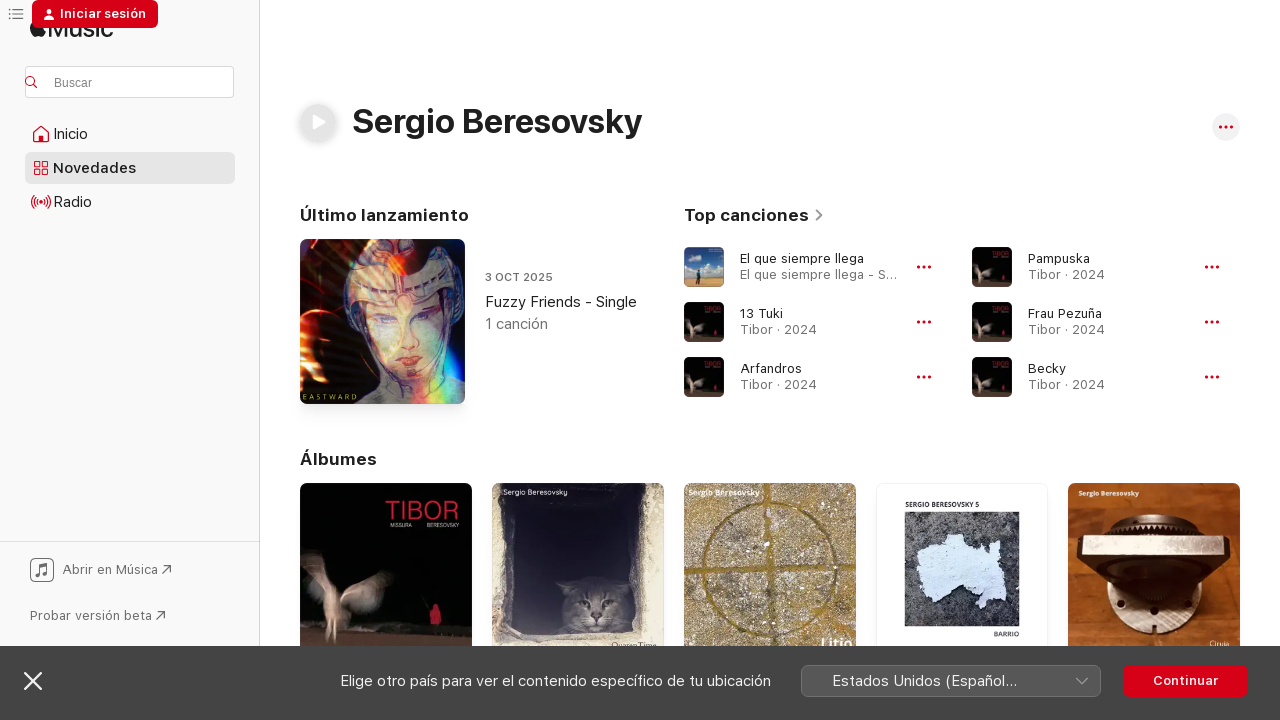

--- FILE ---
content_type: text/html
request_url: https://music.apple.com/ar/artist/sergio-beresovsky/1521791093
body_size: 21711
content:
<!DOCTYPE html>
<html dir="ltr" lang="es-MX">
    <head>
        <!-- prettier-ignore -->
        <meta charset="utf-8">
        <!-- prettier-ignore -->
        <meta http-equiv="X-UA-Compatible" content="IE=edge">
        <!-- prettier-ignore -->
        <meta
            name="viewport"
            content="width=device-width,initial-scale=1,interactive-widget=resizes-content"
        >
        <!-- prettier-ignore -->
        <meta name="applicable-device" content="pc,mobile">
        <!-- prettier-ignore -->
        <meta name="referrer" content="strict-origin">
        <!-- prettier-ignore -->
        <link
            rel="apple-touch-icon"
            sizes="180x180"
            href="/assets/favicon/favicon-180.png"
        >
        <!-- prettier-ignore -->
        <link
            rel="icon"
            type="image/png"
            sizes="32x32"
            href="/assets/favicon/favicon-32.png"
        >
        <!-- prettier-ignore -->
        <link
            rel="icon"
            type="image/png"
            sizes="16x16"
            href="/assets/favicon/favicon-16.png"
        >
        <!-- prettier-ignore -->
        <link
            rel="mask-icon"
            href="/assets/favicon/favicon.svg"
            color="#fa233b"
        >
        <!-- prettier-ignore -->
        <link rel="manifest" href="/manifest.json">

        <title>‎Sergio Beresovsky en Apple Music</title><!-- HEAD_svelte-1cypuwr_START --><link rel="preconnect" href="//www.apple.com/wss/fonts" crossorigin="anonymous"><link rel="stylesheet" href="//www.apple.com/wss/fonts?families=SF+Pro,v4%7CSF+Pro+Icons,v1&amp;display=swap" type="text/css" referrerpolicy="strict-origin-when-cross-origin"><!-- HEAD_svelte-1cypuwr_END --><!-- HEAD_svelte-1dn0qnz_START -->    <meta name="description" content="Escucha música de Sergio Beresovsky en Apple Music. Encuentra las mejores canciones y álbumes de Sergio Beresovsky, como El que siempre llega, 13 Tuki y más."> <meta name="keywords" content="escucha, Sergio Beresovsky, música, canciones, Jazz, apple music"> <link rel="canonical" href="https://music.apple.com/ar/artist/sergio-beresovsky/1521791093">     <meta name="al:ios:app_store_id" content="1108187390"> <meta name="al:ios:app_name" content="Apple Music"> <meta name="apple:content_id" content="1521791093"> <meta name="apple:title" content="Sergio Beresovsky"> <meta name="apple:description" content="Escucha música de Sergio Beresovsky en Apple Music. Encuentra las mejores canciones y álbumes de Sergio Beresovsky, como El que siempre llega, 13 Tuki y más.">   <meta property="og:title" content="Sergio Beresovsky en Apple Music"> <meta property="og:description" content="Escucha música de Sergio Beresovsky en Apple Music."> <meta property="og:site_name" content="Apple Music: reproductor web"> <meta property="og:url" content="https://music.apple.com/ar/artist/sergio-beresovsky/1521791093"> <meta property="og:image" content="https://is1-ssl.mzstatic.com/image/thumb/Music124/v4/39/f3/b8/39f3b84b-e71d-ed1a-fa8b-c624d91e0eb4/artwork.jpg/1200x630cw.png"> <meta property="og:image:secure_url" content="https://is1-ssl.mzstatic.com/image/thumb/Music124/v4/39/f3/b8/39f3b84b-e71d-ed1a-fa8b-c624d91e0eb4/artwork.jpg/1200x630cw.png"> <meta property="og:image:alt" content="Sergio Beresovsky en Apple Music"> <meta property="og:image:width" content="1200"> <meta property="og:image:height" content="630"> <meta property="og:image:type" content="image/png"> <meta property="og:type" content="music.musician"> <meta property="og:locale" content="es_MX">        <meta name="twitter:title" content="Sergio Beresovsky en Apple Music"> <meta name="twitter:description" content="Escucha música de Sergio Beresovsky en Apple Music."> <meta name="twitter:site" content="@AppleMusic"> <meta name="twitter:image" content="https://is1-ssl.mzstatic.com/image/thumb/Music124/v4/39/f3/b8/39f3b84b-e71d-ed1a-fa8b-c624d91e0eb4/artwork.jpg/1200x630cw.png"> <meta name="twitter:image:alt" content="Sergio Beresovsky en Apple Music"> <meta name="twitter:card" content="summary_large_image">     <!-- HTML_TAG_START -->
                <script id=schema:music-group type="application/ld+json">
                    {"@context":"http://schema.org","@type":"MusicGroup","name":"Sergio Beresovsky","description":"Escucha música de Sergio Beresovsky en Apple Music. Encuentra las mejores canciones y álbumes de Sergio Beresovsky, como El que siempre llega, 13 Tuki y más.","image":"https://is1-ssl.mzstatic.com/image/thumb/Music124/v4/39/f3/b8/39f3b84b-e71d-ed1a-fa8b-c624d91e0eb4/artwork.jpg/486x486bb.png","genre":["Jazz"],"tracks":[{"@type":"MusicRecording","name":"El que siempre llega","duration":"PT5M51S","url":"https://music.apple.com/ar/song/el-que-siempre-llega/1831845469","offers":{"@type":"Offer","category":"free","price":0},"audio":{"@type":"AudioObject","potentialAction":{"@type":"ListenAction","expectsAcceptanceOf":{"@type":"Offer","category":"free"},"target":{"@type":"EntryPoint","actionPlatform":"https://music.apple.com/ar/song/el-que-siempre-llega/1831845469"}},"name":"El que siempre llega","contentUrl":"https://audio-ssl.itunes.apple.com/itunes-assets/AudioPreview211/v4/9c/96/67/9c966789-1af0-c1de-03d0-b16be2106d30/mzaf_7981544618045751460.plus.aac.ep.m4a","duration":"PT5M51S","uploadDate":"2025-07-09","thumbnailUrl":"https://is1-ssl.mzstatic.com/image/thumb/Music211/v4/c4/3f/56/c43f5612-4fc8-5e7a-a4a0-26e68ada754f/5063812181959_cover.jpg/1200x630cw.png"}},{"@type":"MusicRecording","name":"13 Tuki","duration":"PT1M31S","url":"https://music.apple.com/ar/song/13-tuki/1733899969","offers":{"@type":"Offer","category":"free","price":0},"audio":{"@type":"AudioObject","potentialAction":{"@type":"ListenAction","expectsAcceptanceOf":{"@type":"Offer","category":"free"},"target":{"@type":"EntryPoint","actionPlatform":"https://music.apple.com/ar/song/13-tuki/1733899969"}},"name":"13 Tuki","contentUrl":"https://audio-ssl.itunes.apple.com/itunes-assets/AudioPreview122/v4/f1/ba/2e/f1ba2ee2-204f-686c-dc1e-66011c9b5b25/mzaf_4763822642557357875.plus.aac.p.m4a","duration":"PT1M31S","uploadDate":"2024-02-16","thumbnailUrl":"https://is1-ssl.mzstatic.com/image/thumb/Music112/v4/6b/c7/b2/6bc7b297-f489-89b0-422f-c9517203ce3f/5063473224996_cover.jpg/1200x630cw.png"}},{"@type":"MusicRecording","name":"Arfandros","duration":"PT5M42S","url":"https://music.apple.com/ar/song/arfandros/1733899968","offers":{"@type":"Offer","category":"free","price":0},"audio":{"@type":"AudioObject","potentialAction":{"@type":"ListenAction","expectsAcceptanceOf":{"@type":"Offer","category":"free"},"target":{"@type":"EntryPoint","actionPlatform":"https://music.apple.com/ar/song/arfandros/1733899968"}},"name":"Arfandros","contentUrl":"https://audio-ssl.itunes.apple.com/itunes-assets/AudioPreview112/v4/32/45/f9/3245f945-ef40-38a4-c02f-ca4f8b51d2d8/mzaf_8117635979700585492.plus.aac.ep.m4a","duration":"PT5M42S","uploadDate":"2024-02-16","thumbnailUrl":"https://is1-ssl.mzstatic.com/image/thumb/Music112/v4/6b/c7/b2/6bc7b297-f489-89b0-422f-c9517203ce3f/5063473224996_cover.jpg/1200x630cw.png"}},{"@type":"MusicRecording","name":"Pampuska","duration":"PT1M49S","url":"https://music.apple.com/ar/song/pampuska/1733899967","offers":{"@type":"Offer","category":"free","price":0},"audio":{"@type":"AudioObject","potentialAction":{"@type":"ListenAction","expectsAcceptanceOf":{"@type":"Offer","category":"free"},"target":{"@type":"EntryPoint","actionPlatform":"https://music.apple.com/ar/song/pampuska/1733899967"}},"name":"Pampuska","contentUrl":"https://audio-ssl.itunes.apple.com/itunes-assets/AudioPreview122/v4/2d/72/45/2d7245b4-70c7-ec6f-3ef1-01c5444cdabd/mzaf_11595805731153196304.plus.aac.p.m4a","duration":"PT1M49S","uploadDate":"2024-02-16","thumbnailUrl":"https://is1-ssl.mzstatic.com/image/thumb/Music112/v4/6b/c7/b2/6bc7b297-f489-89b0-422f-c9517203ce3f/5063473224996_cover.jpg/1200x630cw.png"}},{"@type":"MusicRecording","name":"Frau Pezuña","duration":"PT4M20S","url":"https://music.apple.com/ar/song/frau-pezu%C3%B1a/1733899906","offers":{"@type":"Offer","category":"free","price":0},"audio":{"@type":"AudioObject","potentialAction":{"@type":"ListenAction","expectsAcceptanceOf":{"@type":"Offer","category":"free"},"target":{"@type":"EntryPoint","actionPlatform":"https://music.apple.com/ar/song/frau-pezu%C3%B1a/1733899906"}},"name":"Frau Pezuña","contentUrl":"https://audio-ssl.itunes.apple.com/itunes-assets/AudioPreview112/v4/06/05/f3/0605f35d-406a-bc1c-2da3-86e18104338a/mzaf_16275512528129165456.plus.aac.ep.m4a","duration":"PT4M20S","uploadDate":"2024-02-16","thumbnailUrl":"https://is1-ssl.mzstatic.com/image/thumb/Music112/v4/6b/c7/b2/6bc7b297-f489-89b0-422f-c9517203ce3f/5063473224996_cover.jpg/1200x630cw.png"}},{"@type":"MusicRecording","name":"Becky","duration":"PT1M30S","url":"https://music.apple.com/ar/song/becky/1733899905","offers":{"@type":"Offer","category":"free","price":0},"audio":{"@type":"AudioObject","potentialAction":{"@type":"ListenAction","expectsAcceptanceOf":{"@type":"Offer","category":"free"},"target":{"@type":"EntryPoint","actionPlatform":"https://music.apple.com/ar/song/becky/1733899905"}},"name":"Becky","contentUrl":"https://audio-ssl.itunes.apple.com/itunes-assets/AudioPreview112/v4/2a/1e/33/2a1e33d3-ef62-ed3f-e3a4-9968e1fddfaf/mzaf_12368846473728374492.plus.aac.p.m4a","duration":"PT1M30S","uploadDate":"2024-02-16","thumbnailUrl":"https://is1-ssl.mzstatic.com/image/thumb/Music112/v4/6b/c7/b2/6bc7b297-f489-89b0-422f-c9517203ce3f/5063473224996_cover.jpg/1200x630cw.png"}},{"@type":"MusicRecording","name":"Trumbulus","duration":"PT4M30S","url":"https://music.apple.com/ar/song/trumbulus/1733899904","offers":{"@type":"Offer","category":"free","price":0},"audio":{"@type":"AudioObject","potentialAction":{"@type":"ListenAction","expectsAcceptanceOf":{"@type":"Offer","category":"free"},"target":{"@type":"EntryPoint","actionPlatform":"https://music.apple.com/ar/song/trumbulus/1733899904"}},"name":"Trumbulus","contentUrl":"https://audio-ssl.itunes.apple.com/itunes-assets/AudioPreview112/v4/47/ce/14/47ce1472-6583-bd1f-e73c-2f261469dddd/mzaf_12034579266943652617.plus.aac.ep.m4a","duration":"PT4M30S","uploadDate":"2024-02-16","thumbnailUrl":"https://is1-ssl.mzstatic.com/image/thumb/Music112/v4/6b/c7/b2/6bc7b297-f489-89b0-422f-c9517203ce3f/5063473224996_cover.jpg/1200x630cw.png"}},{"@type":"MusicRecording","name":"Pum","duration":"PT3M55S","url":"https://music.apple.com/ar/song/pum/1733899903","offers":{"@type":"Offer","category":"free","price":0},"audio":{"@type":"AudioObject","potentialAction":{"@type":"ListenAction","expectsAcceptanceOf":{"@type":"Offer","category":"free"},"target":{"@type":"EntryPoint","actionPlatform":"https://music.apple.com/ar/song/pum/1733899903"}},"name":"Pum","contentUrl":"https://audio-ssl.itunes.apple.com/itunes-assets/AudioPreview122/v4/11/4d/98/114d9873-8786-c786-0955-338265a42e30/mzaf_5148474747088555694.plus.aac.ep.m4a","duration":"PT3M55S","uploadDate":"2024-02-16","thumbnailUrl":"https://is1-ssl.mzstatic.com/image/thumb/Music112/v4/6b/c7/b2/6bc7b297-f489-89b0-422f-c9517203ce3f/5063473224996_cover.jpg/1200x630cw.png"}},{"@type":"MusicRecording","name":"Retentö","duration":"PT3M5S","url":"https://music.apple.com/ar/song/retent%C3%B6/1733899901","offers":{"@type":"Offer","category":"free","price":0},"audio":{"@type":"AudioObject","potentialAction":{"@type":"ListenAction","expectsAcceptanceOf":{"@type":"Offer","category":"free"},"target":{"@type":"EntryPoint","actionPlatform":"https://music.apple.com/ar/song/retent%C3%B6/1733899901"}},"name":"Retentö","contentUrl":"https://audio-ssl.itunes.apple.com/itunes-assets/AudioPreview112/v4/76/0a/2d/760a2d8c-78fd-c6b7-e6d1-e2039a09ec66/mzaf_8617938431406127111.plus.aac.ep.m4a","duration":"PT3M5S","uploadDate":"2024-02-16","thumbnailUrl":"https://is1-ssl.mzstatic.com/image/thumb/Music112/v4/6b/c7/b2/6bc7b297-f489-89b0-422f-c9517203ce3f/5063473224996_cover.jpg/1200x630cw.png"}},{"@type":"MusicRecording","name":"Emöke","duration":"PT3M17S","url":"https://music.apple.com/ar/song/em%C3%B6ke/1733899897","offers":{"@type":"Offer","category":"free","price":0},"audio":{"@type":"AudioObject","potentialAction":{"@type":"ListenAction","expectsAcceptanceOf":{"@type":"Offer","category":"free"},"target":{"@type":"EntryPoint","actionPlatform":"https://music.apple.com/ar/song/em%C3%B6ke/1733899897"}},"name":"Emöke","contentUrl":"https://audio-ssl.itunes.apple.com/itunes-assets/AudioPreview112/v4/60/c7/e5/60c7e55b-8558-cd52-a2db-ed83b1db783f/mzaf_6884571114203414859.plus.aac.ep.m4a","duration":"PT3M17S","uploadDate":"2024-02-16","thumbnailUrl":"https://is1-ssl.mzstatic.com/image/thumb/Music112/v4/6b/c7/b2/6bc7b297-f489-89b0-422f-c9517203ce3f/5063473224996_cover.jpg/1200x630cw.png"}},{"@type":"MusicRecording","name":"Colitas","duration":"PT1M39S","url":"https://music.apple.com/ar/song/colitas/1733899894","offers":{"@type":"Offer","category":"free","price":0},"audio":{"@type":"AudioObject","potentialAction":{"@type":"ListenAction","expectsAcceptanceOf":{"@type":"Offer","category":"free"},"target":{"@type":"EntryPoint","actionPlatform":"https://music.apple.com/ar/song/colitas/1733899894"}},"name":"Colitas","contentUrl":"https://audio-ssl.itunes.apple.com/itunes-assets/AudioPreview122/v4/80/c8/83/80c88302-478b-8ecc-4526-c339cb15f925/mzaf_1776358404536316527.plus.aac.p.m4a","duration":"PT1M39S","uploadDate":"2024-02-16","thumbnailUrl":"https://is1-ssl.mzstatic.com/image/thumb/Music112/v4/6b/c7/b2/6bc7b297-f489-89b0-422f-c9517203ce3f/5063473224996_cover.jpg/1200x630cw.png"}},{"@type":"MusicRecording","name":"Pulleyes","duration":"PT5M36S","url":"https://music.apple.com/ar/song/pulleyes/1733899893","offers":{"@type":"Offer","category":"free","price":0},"audio":{"@type":"AudioObject","potentialAction":{"@type":"ListenAction","expectsAcceptanceOf":{"@type":"Offer","category":"free"},"target":{"@type":"EntryPoint","actionPlatform":"https://music.apple.com/ar/song/pulleyes/1733899893"}},"name":"Pulleyes","contentUrl":"https://audio-ssl.itunes.apple.com/itunes-assets/AudioPreview112/v4/34/a6/44/34a6447e-8d10-cf3c-b212-a0b3ff22a764/mzaf_9371920508388605280.plus.aac.ep.m4a","duration":"PT5M36S","uploadDate":"2024-02-16","thumbnailUrl":"https://is1-ssl.mzstatic.com/image/thumb/Music112/v4/6b/c7/b2/6bc7b297-f489-89b0-422f-c9517203ce3f/5063473224996_cover.jpg/1200x630cw.png"}},{"@type":"MusicRecording","name":"Krumpli","duration":"PT4M45S","url":"https://music.apple.com/ar/song/krumpli/1733899892","offers":{"@type":"Offer","category":"free","price":0},"audio":{"@type":"AudioObject","potentialAction":{"@type":"ListenAction","expectsAcceptanceOf":{"@type":"Offer","category":"free"},"target":{"@type":"EntryPoint","actionPlatform":"https://music.apple.com/ar/song/krumpli/1733899892"}},"name":"Krumpli","contentUrl":"https://audio-ssl.itunes.apple.com/itunes-assets/AudioPreview122/v4/9d/14/b3/9d14b3c5-df29-8c5c-5648-9c1091d60024/mzaf_12042100570208642049.plus.aac.ep.m4a","duration":"PT4M45S","uploadDate":"2024-02-16","thumbnailUrl":"https://is1-ssl.mzstatic.com/image/thumb/Music112/v4/6b/c7/b2/6bc7b297-f489-89b0-422f-c9517203ce3f/5063473224996_cover.jpg/1200x630cw.png"}},{"@type":"MusicRecording","name":"Uborka","duration":"PT2M32S","url":"https://music.apple.com/ar/song/uborka/1733899891","offers":{"@type":"Offer","category":"free","price":0},"audio":{"@type":"AudioObject","potentialAction":{"@type":"ListenAction","expectsAcceptanceOf":{"@type":"Offer","category":"free"},"target":{"@type":"EntryPoint","actionPlatform":"https://music.apple.com/ar/song/uborka/1733899891"}},"name":"Uborka","contentUrl":"https://audio-ssl.itunes.apple.com/itunes-assets/AudioPreview112/v4/56/bb/56/56bb5635-8a03-1f63-f142-66c7c01baa37/mzaf_16934803855230404.plus.aac.ep.m4a","duration":"PT2M32S","uploadDate":"2024-02-16","thumbnailUrl":"https://is1-ssl.mzstatic.com/image/thumb/Music112/v4/6b/c7/b2/6bc7b297-f489-89b0-422f-c9517203ce3f/5063473224996_cover.jpg/1200x630cw.png"}},{"@type":"MusicRecording","name":"Efímero","duration":"PT18S","url":"https://music.apple.com/ar/song/ef%C3%ADmero/1642478578","offers":{"@type":"Offer","category":"free","price":0},"audio":{"@type":"AudioObject","potentialAction":{"@type":"ListenAction","expectsAcceptanceOf":{"@type":"Offer","category":"free"},"target":{"@type":"EntryPoint","actionPlatform":"https://music.apple.com/ar/song/ef%C3%ADmero/1642478578"}},"name":"Efímero","contentUrl":"https://audio-ssl.itunes.apple.com/itunes-assets/AudioPreview122/v4/e8/86/fc/e886fcdc-8d40-0900-da69-e83a02cbfe25/mzaf_5115355579701467231.plus.aac.p.m4a","duration":"PT18S","uploadDate":"2022-08-27","thumbnailUrl":"https://is1-ssl.mzstatic.com/image/thumb/Music122/v4/8f/c4/6f/8fc46f83-a36a-8e54-731d-f941cf320086/artwork.jpg/1200x630cw.png"}},{"@type":"MusicRecording","name":"La Chota","duration":"PT28S","url":"https://music.apple.com/ar/song/la-chota/1642478571","offers":{"@type":"Offer","category":"free","price":0},"audio":{"@type":"AudioObject","potentialAction":{"@type":"ListenAction","expectsAcceptanceOf":{"@type":"Offer","category":"free"},"target":{"@type":"EntryPoint","actionPlatform":"https://music.apple.com/ar/song/la-chota/1642478571"}},"name":"La Chota","contentUrl":"https://audio-ssl.itunes.apple.com/itunes-assets/AudioPreview112/v4/50/2f/36/502f36b0-12f5-2a0c-e5f8-b402d95e4f34/mzaf_6223579170422621217.plus.aac.p.m4a","duration":"PT28S","uploadDate":"2022-08-27","thumbnailUrl":"https://is1-ssl.mzstatic.com/image/thumb/Music122/v4/8f/c4/6f/8fc46f83-a36a-8e54-731d-f941cf320086/artwork.jpg/1200x630cw.png"}},{"@type":"MusicRecording","name":"Pienso en vos","duration":"PT4M14S","url":"https://music.apple.com/ar/song/pienso-en-vos/1633452846","offers":{"@type":"Offer","category":"free","price":0},"audio":{"@type":"AudioObject","potentialAction":{"@type":"ListenAction","expectsAcceptanceOf":{"@type":"Offer","category":"free"},"target":{"@type":"EntryPoint","actionPlatform":"https://music.apple.com/ar/song/pienso-en-vos/1633452846"}},"name":"Pienso en vos","contentUrl":"https://audio-ssl.itunes.apple.com/itunes-assets/AudioPreview122/v4/39/16/01/3916013f-7ea7-a494-e10e-6620626f89de/mzaf_3964154299868915359.plus.aac.ep.m4a","duration":"PT4M14S","uploadDate":"2022-07-11","thumbnailUrl":"https://is1-ssl.mzstatic.com/image/thumb/Music122/v4/73/b8/ca/73b8ca60-9017-58eb-ca4a-4b924fe0051b/artwork.jpg/1200x630cw.png"}},{"@type":"MusicRecording","name":"Contrapelo","duration":"PT3M27S","url":"https://music.apple.com/ar/song/contrapelo/1564786180","offers":{"@type":"Offer","category":"free","price":0},"audio":{"@type":"AudioObject","potentialAction":{"@type":"ListenAction","expectsAcceptanceOf":{"@type":"Offer","category":"free"},"target":{"@type":"EntryPoint","actionPlatform":"https://music.apple.com/ar/song/contrapelo/1564786180"}},"name":"Contrapelo","contentUrl":"https://audio-ssl.itunes.apple.com/itunes-assets/AudioPreview125/v4/c0/f7/0f/c0f70f45-3777-595b-3386-57925b4bd58b/mzaf_8323107203667390174.plus.aac.ep.m4a","duration":"PT3M27S","uploadDate":"2021-04-23","thumbnailUrl":"https://is1-ssl.mzstatic.com/image/thumb/Music125/v4/14/29/f7/1429f726-d1b2-73f7-0ea8-e42bfd29e433/artwork.jpg/1200x630cw.png"}},{"@type":"MusicRecording","name":"All Now","duration":"PT36S","url":"https://music.apple.com/ar/song/all-now/1564786179","offers":{"@type":"Offer","category":"free","price":0},"audio":{"@type":"AudioObject","potentialAction":{"@type":"ListenAction","expectsAcceptanceOf":{"@type":"Offer","category":"free"},"target":{"@type":"EntryPoint","actionPlatform":"https://music.apple.com/ar/song/all-now/1564786179"}},"name":"All Now","contentUrl":"https://audio-ssl.itunes.apple.com/itunes-assets/AudioPreview125/v4/45/c2/62/45c26273-eafd-dbd4-1897-cc0b0548d277/mzaf_12356890871345741860.plus.aac.p.m4a","duration":"PT36S","uploadDate":"2021-04-23","thumbnailUrl":"https://is1-ssl.mzstatic.com/image/thumb/Music125/v4/14/29/f7/1429f726-d1b2-73f7-0ea8-e42bfd29e433/artwork.jpg/1200x630cw.png"}},{"@type":"MusicRecording","name":"Litio","duration":"PT36S","url":"https://music.apple.com/ar/song/litio/1564786178","offers":{"@type":"Offer","category":"free","price":0},"audio":{"@type":"AudioObject","potentialAction":{"@type":"ListenAction","expectsAcceptanceOf":{"@type":"Offer","category":"free"},"target":{"@type":"EntryPoint","actionPlatform":"https://music.apple.com/ar/song/litio/1564786178"}},"name":"Litio","contentUrl":"https://audio-ssl.itunes.apple.com/itunes-assets/AudioPreview125/v4/99/36/0e/99360e5f-e705-a4e0-aa42-25bf9de1cb1e/mzaf_12204578593946027360.plus.aac.p.m4a","duration":"PT36S","uploadDate":"2021-04-23","thumbnailUrl":"https://is1-ssl.mzstatic.com/image/thumb/Music125/v4/14/29/f7/1429f726-d1b2-73f7-0ea8-e42bfd29e433/artwork.jpg/1200x630cw.png"}},{"@type":"MusicRecording","name":"Bright Cold","duration":"PT2M35S","url":"https://music.apple.com/ar/song/bright-cold/1564786177","offers":{"@type":"Offer","category":"free","price":0},"audio":{"@type":"AudioObject","potentialAction":{"@type":"ListenAction","expectsAcceptanceOf":{"@type":"Offer","category":"free"},"target":{"@type":"EntryPoint","actionPlatform":"https://music.apple.com/ar/song/bright-cold/1564786177"}},"name":"Bright Cold","contentUrl":"https://audio-ssl.itunes.apple.com/itunes-assets/AudioPreview125/v4/f3/d2/2e/f3d22ed9-9945-06a1-b3c2-0e1c979b8ff0/mzaf_11590445994050609640.plus.aac.ep.m4a","duration":"PT2M35S","uploadDate":"2021-04-23","thumbnailUrl":"https://is1-ssl.mzstatic.com/image/thumb/Music125/v4/14/29/f7/1429f726-d1b2-73f7-0ea8-e42bfd29e433/artwork.jpg/1200x630cw.png"}},{"@type":"MusicRecording","name":"Aparicio","duration":"PT2M3S","url":"https://music.apple.com/ar/song/aparicio/1564786176","offers":{"@type":"Offer","category":"free","price":0},"audio":{"@type":"AudioObject","potentialAction":{"@type":"ListenAction","expectsAcceptanceOf":{"@type":"Offer","category":"free"},"target":{"@type":"EntryPoint","actionPlatform":"https://music.apple.com/ar/song/aparicio/1564786176"}},"name":"Aparicio","contentUrl":"https://audio-ssl.itunes.apple.com/itunes-assets/AudioPreview125/v4/9b/79/ba/9b79bad3-a2d3-534a-d570-586c6debabc8/mzaf_14152456878928339600.plus.aac.p.m4a","duration":"PT2M3S","uploadDate":"2021-04-23","thumbnailUrl":"https://is1-ssl.mzstatic.com/image/thumb/Music125/v4/14/29/f7/1429f726-d1b2-73f7-0ea8-e42bfd29e433/artwork.jpg/1200x630cw.png"}},{"@type":"MusicRecording","name":"Snow About","duration":"PT2M8S","url":"https://music.apple.com/ar/song/snow-about/1564786055","offers":{"@type":"Offer","category":"free","price":0},"audio":{"@type":"AudioObject","potentialAction":{"@type":"ListenAction","expectsAcceptanceOf":{"@type":"Offer","category":"free"},"target":{"@type":"EntryPoint","actionPlatform":"https://music.apple.com/ar/song/snow-about/1564786055"}},"name":"Snow About","contentUrl":"https://audio-ssl.itunes.apple.com/itunes-assets/AudioPreview125/v4/4d/19/4e/4d194e6f-57ac-9f94-55c1-13d3e3ca20c6/mzaf_3295948550953196822.plus.aac.p.m4a","duration":"PT2M8S","uploadDate":"2021-04-23","thumbnailUrl":"https://is1-ssl.mzstatic.com/image/thumb/Music125/v4/14/29/f7/1429f726-d1b2-73f7-0ea8-e42bfd29e433/artwork.jpg/1200x630cw.png"}},{"@type":"MusicRecording","name":"Kandisky","duration":"PT2M32S","url":"https://music.apple.com/ar/song/kandisky/1564786054","offers":{"@type":"Offer","category":"free","price":0},"audio":{"@type":"AudioObject","potentialAction":{"@type":"ListenAction","expectsAcceptanceOf":{"@type":"Offer","category":"free"},"target":{"@type":"EntryPoint","actionPlatform":"https://music.apple.com/ar/song/kandisky/1564786054"}},"name":"Kandisky","contentUrl":"https://audio-ssl.itunes.apple.com/itunes-assets/AudioPreview125/v4/a1/21/ab/a121ab88-45b1-64b3-bd28-1060b7923949/mzaf_13110352908972813006.plus.aac.ep.m4a","duration":"PT2M32S","uploadDate":"2021-04-23","thumbnailUrl":"https://is1-ssl.mzstatic.com/image/thumb/Music125/v4/14/29/f7/1429f726-d1b2-73f7-0ea8-e42bfd29e433/artwork.jpg/1200x630cw.png"}}],"albums":[{"@type":"MusicAlbum","image":"https://is1-ssl.mzstatic.com/image/thumb/Music112/v4/6b/c7/b2/6bc7b297-f489-89b0-422f-c9517203ce3f/5063473224996_cover.jpg/486x486bb.png","url":"https://music.apple.com/ar/album/tibor/1733899889","name":"Tibor","byArtist":{"@type":"MusicGroup","url":"https://music.apple.com/ar/artist/sergio-beresovsky/1521791093","name":"Sergio Beresovsky"}},{"@type":"MusicAlbum","image":"https://is1-ssl.mzstatic.com/image/thumb/Music122/v4/8f/c4/6f/8fc46f83-a36a-8e54-731d-f941cf320086/artwork.jpg/486x486bb.png","url":"https://music.apple.com/ar/album/quarentime/1642478414","name":"QuarenTime","byArtist":{"@type":"MusicGroup","url":"https://music.apple.com/ar/artist/sergio-beresovsky/1521791093","name":"Sergio Beresovsky"}},{"@type":"MusicAlbum","image":"https://is1-ssl.mzstatic.com/image/thumb/Music125/v4/14/29/f7/1429f726-d1b2-73f7-0ea8-e42bfd29e433/artwork.jpg/486x486bb.png","url":"https://music.apple.com/ar/album/litio/1564786047","name":"Litio","byArtist":{"@type":"MusicGroup","url":"https://music.apple.com/ar/artist/sergio-beresovsky/1521791093","name":"Sergio Beresovsky"}},{"@type":"MusicAlbum","image":"https://is1-ssl.mzstatic.com/image/thumb/Music124/v4/1f/91/1b/1f911b47-af66-a80a-bdda-14af8d5fb874/artwork.jpg/486x486bb.png","url":"https://music.apple.com/ar/album/barrio/1539519191","name":"Barrio","byArtist":{"@type":"MusicGroup","url":"https://music.apple.com/ar/artist/sergio-beresovsky/1521791093","name":"Sergio Beresovsky"}},{"@type":"MusicAlbum","image":"https://is1-ssl.mzstatic.com/image/thumb/Music124/v4/39/f3/b8/39f3b84b-e71d-ed1a-fa8b-c624d91e0eb4/artwork.jpg/486x486bb.png","url":"https://music.apple.com/ar/album/ciruja/1521798122","name":"Ciruja","byArtist":{"@type":"MusicGroup","url":"https://music.apple.com/ar/artist/sergio-beresovsky/1521791093","name":"Sergio Beresovsky"}}],"url":"https://music.apple.com/ar/artist/sergio-beresovsky/1521791093","potentialAction":{"@type":"ListenAction","expectsAcceptanceOf":{"@type":"Offer","category":"free"},"target":{"@type":"EntryPoint","actionPlatform":"https://music.apple.com/ar/artist/sergio-beresovsky/1521791093"}}}
                </script>
                <!-- HTML_TAG_END -->    <!-- HEAD_svelte-1dn0qnz_END -->
      <script type="module" crossorigin src="/assets/index~77561b5388.js"></script>
      <link rel="stylesheet" href="/assets/index~95276f17a2.css">
      <script type="module">import.meta.url;import("_").catch(()=>1);async function* g(){};window.__vite_is_modern_browser=true;</script>
      <script type="module">!function(){if(window.__vite_is_modern_browser)return;console.warn("vite: loading legacy chunks, syntax error above and the same error below should be ignored");var e=document.getElementById("vite-legacy-polyfill"),n=document.createElement("script");n.src=e.src,n.onload=function(){System.import(document.getElementById('vite-legacy-entry').getAttribute('data-src'))},document.body.appendChild(n)}();</script>
    </head>
    <body>
        <script src="/assets/focus-visible/focus-visible.min.js"></script>
        
        <script
            async
            src="/includes/js-cdn/musickit/v3/amp/musickit.js"
        ></script>
        <script
            type="module"
            async
            src="/includes/js-cdn/musickit/v3/components/musickit-components/musickit-components.esm.js"
        ></script>
        <script
            nomodule
            async
            src="/includes/js-cdn/musickit/v3/components/musickit-components/musickit-components.js"
        ></script>
        <svg style="display: none" xmlns="http://www.w3.org/2000/svg">
            <symbol id="play-circle-fill" viewBox="0 0 60 60">
                <path
                    class="icon-circle-fill__circle"
                    fill="var(--iconCircleFillBG, transparent)"
                    d="M30 60c16.411 0 30-13.617 30-30C60 13.588 46.382 0 29.971 0 13.588 0 .001 13.588.001 30c0 16.383 13.617 30 30 30Z"
                />
                <path
                    fill="var(--iconFillArrow, var(--keyColor, black))"
                    d="M24.411 41.853c-1.41.853-3.028.177-3.028-1.294V19.47c0-1.44 1.735-2.058 3.028-1.294l17.265 10.235a1.89 1.89 0 0 1 0 3.265L24.411 41.853Z"
                />
            </symbol>
        </svg>
        <div class="body-container">
              <div class="app-container svelte-t3vj1e" data-testid="app-container">   <div class="header svelte-rjjbqs" data-testid="header"><nav data-testid="navigation" class="navigation svelte-13li0vp"><div class="navigation__header svelte-13li0vp"><div data-testid="logo" class="logo svelte-1o7dz8w"> <a aria-label="Apple Music" role="img" href="https://music.apple.com/ar/home" class="svelte-1o7dz8w"><svg height="20" viewBox="0 0 83 20" width="83" xmlns="http://www.w3.org/2000/svg" class="logo" aria-hidden="true"><path d="M34.752 19.746V6.243h-.088l-5.433 13.503h-2.074L21.711 6.243h-.087v13.503h-2.548V1.399h3.235l5.833 14.621h.1l5.82-14.62h3.248v18.347h-2.56zm16.649 0h-2.586v-2.263h-.062c-.725 1.602-2.061 2.504-4.072 2.504-2.86 0-4.61-1.894-4.61-4.958V6.37h2.698v8.125c0 2.034.95 3.127 2.81 3.127 1.95 0 3.124-1.373 3.124-3.458V6.37H51.4v13.376zm7.394-13.618c3.06 0 5.046 1.73 5.134 4.196h-2.536c-.15-1.296-1.087-2.11-2.598-2.11-1.462 0-2.436.724-2.436 1.793 0 .839.6 1.41 2.023 1.741l2.136.496c2.686.636 3.71 1.704 3.71 3.636 0 2.442-2.236 4.12-5.333 4.12-3.285 0-5.26-1.64-5.509-4.183h2.673c.25 1.398 1.187 2.085 2.836 2.085 1.623 0 2.623-.687 2.623-1.78 0-.865-.487-1.373-1.924-1.704l-2.136-.508c-2.498-.585-3.735-1.806-3.735-3.75 0-2.391 2.049-4.032 5.072-4.032zM66.1 2.836c0-.878.7-1.577 1.561-1.577.862 0 1.55.7 1.55 1.577 0 .864-.688 1.576-1.55 1.576a1.573 1.573 0 0 1-1.56-1.576zm.212 3.534h2.698v13.376h-2.698zm14.089 4.603c-.275-1.424-1.324-2.556-3.085-2.556-2.086 0-3.46 1.767-3.46 4.64 0 2.938 1.386 4.642 3.485 4.642 1.66 0 2.748-.928 3.06-2.48H83C82.713 18.067 80.477 20 77.317 20c-3.76 0-6.208-2.62-6.208-6.942 0-4.247 2.448-6.93 6.183-6.93 3.385 0 5.446 2.213 5.683 4.845h-2.573zM10.824 3.189c-.698.834-1.805 1.496-2.913 1.398-.145-1.128.41-2.33 1.036-3.065C9.644.662 10.848.05 11.835 0c.121 1.178-.336 2.33-1.01 3.19zm.999 1.619c.624.049 2.425.244 3.578 1.98-.096.074-2.137 1.272-2.113 3.79.024 3.01 2.593 4.012 2.617 4.037-.024.074-.407 1.419-1.344 2.812-.817 1.224-1.657 2.422-3.002 2.447-1.297.024-1.73-.783-3.218-.783-1.489 0-1.97.758-3.194.807-1.297.048-2.28-1.297-3.097-2.52C.368 14.908-.904 10.408.825 7.375c.84-1.516 2.377-2.47 4.034-2.495 1.273-.023 2.45.857 3.218.857.769 0 2.137-1.027 3.746-.93z"></path></svg></a>   </div> <div class="search-input-wrapper svelte-nrtdem" data-testid="search-input"><div data-testid="amp-search-input" aria-controls="search-suggestions" aria-expanded="false" aria-haspopup="listbox" aria-owns="search-suggestions" class="search-input-container svelte-rg26q6" tabindex="-1" role=""><div class="flex-container svelte-rg26q6"><form role="search" id="search-input-form" class="svelte-rg26q6"><svg height="16" width="16" viewBox="0 0 16 16" class="search-svg" aria-hidden="true"><path d="M11.87 10.835c.018.015.035.03.051.047l3.864 3.863a.735.735 0 1 1-1.04 1.04l-3.863-3.864a.744.744 0 0 1-.047-.051 6.667 6.667 0 1 1 1.035-1.035zM6.667 12a5.333 5.333 0 1 0 0-10.667 5.333 5.333 0 0 0 0 10.667z"></path></svg> <input aria-autocomplete="list" aria-multiline="false" aria-controls="search-suggestions" placeholder="Buscar" spellcheck="false" autocomplete="off" autocorrect="off" autocapitalize="off" type="search" class="search-input__text-field svelte-rg26q6" data-testid="search-input__text-field"></form> </div> <div data-testid="search-scope-bar"></div>   </div> </div></div> <div data-testid="navigation-content" class="navigation__content svelte-13li0vp" id="navigation" aria-hidden="false"> <div class="navigation__scrollable-container svelte-13li0vp"><div data-testid="navigation-items-primary" class="navigation-items navigation-items--primary svelte-ng61m8"> <ul class="navigation-items__list svelte-ng61m8">  <li class="navigation-item navigation-item__home svelte-1a5yt87" aria-selected="false" data-testid="navigation-item"> <a href="https://music.apple.com/ar/home" class="navigation-item__link svelte-1a5yt87" role="button" data-testid="home" aria-pressed="false"><div class="navigation-item__content svelte-zhx7t9"> <span class="navigation-item__icon svelte-zhx7t9"> <svg width="24" height="24" viewBox="0 0 24 24" xmlns="http://www.w3.org/2000/svg" aria-hidden="true"><path d="M5.93 20.16a1.94 1.94 0 0 1-1.43-.502c-.334-.335-.502-.794-.502-1.393v-7.142c0-.362.062-.688.177-.953.123-.264.326-.529.6-.75l6.145-5.157c.176-.141.344-.247.52-.318.176-.07.362-.105.564-.105.194 0 .388.035.565.105.176.07.352.177.52.318l6.146 5.158c.273.23.467.476.59.75.124.264.177.59.177.96v7.134c0 .59-.159 1.058-.503 1.393-.335.335-.811.503-1.428.503H5.929Zm12.14-1.172c.221 0 .406-.07.547-.212a.688.688 0 0 0 .22-.511v-7.142c0-.177-.026-.344-.087-.459a.97.97 0 0 0-.265-.353l-6.154-5.149a.756.756 0 0 0-.177-.115.37.37 0 0 0-.15-.035.37.37 0 0 0-.158.035l-.177.115-6.145 5.15a.982.982 0 0 0-.274.352 1.13 1.13 0 0 0-.088.468v7.133c0 .203.08.379.23.511a.744.744 0 0 0 .546.212h12.133Zm-8.323-4.7c0-.176.062-.326.177-.432a.6.6 0 0 1 .423-.159h3.315c.176 0 .326.053.432.16s.159.255.159.431v4.973H9.756v-4.973Z"></path></svg> </span> <span class="navigation-item__label svelte-zhx7t9"> Inicio </span> </div></a>  </li>  <li class="navigation-item navigation-item__new svelte-1a5yt87" aria-selected="false" data-testid="navigation-item"> <a href="https://music.apple.com/ar/new" class="navigation-item__link svelte-1a5yt87" role="button" data-testid="new" aria-pressed="false"><div class="navigation-item__content svelte-zhx7t9"> <span class="navigation-item__icon svelte-zhx7t9"> <svg height="24" viewBox="0 0 24 24" width="24" aria-hidden="true"><path d="M9.92 11.354c.966 0 1.453-.487 1.453-1.49v-3.4c0-1.004-.487-1.483-1.453-1.483H6.452C5.487 4.981 5 5.46 5 6.464v3.4c0 1.003.487 1.49 1.452 1.49zm7.628 0c.965 0 1.452-.487 1.452-1.49v-3.4c0-1.004-.487-1.483-1.452-1.483h-3.46c-.974 0-1.46.479-1.46 1.483v3.4c0 1.003.486 1.49 1.46 1.49zm-7.65-1.073h-3.43c-.266 0-.396-.137-.396-.418v-3.4c0-.273.13-.41.396-.41h3.43c.265 0 .402.137.402.41v3.4c0 .281-.137.418-.403.418zm7.634 0h-3.43c-.273 0-.402-.137-.402-.418v-3.4c0-.273.129-.41.403-.41h3.43c.265 0 .395.137.395.41v3.4c0 .281-.13.418-.396.418zm-7.612 8.7c.966 0 1.453-.48 1.453-1.483v-3.407c0-.996-.487-1.483-1.453-1.483H6.452c-.965 0-1.452.487-1.452 1.483v3.407c0 1.004.487 1.483 1.452 1.483zm7.628 0c.965 0 1.452-.48 1.452-1.483v-3.407c0-.996-.487-1.483-1.452-1.483h-3.46c-.974 0-1.46.487-1.46 1.483v3.407c0 1.004.486 1.483 1.46 1.483zm-7.65-1.072h-3.43c-.266 0-.396-.137-.396-.41v-3.4c0-.282.13-.418.396-.418h3.43c.265 0 .402.136.402.418v3.4c0 .273-.137.41-.403.41zm7.634 0h-3.43c-.273 0-.402-.137-.402-.41v-3.4c0-.282.129-.418.403-.418h3.43c.265 0 .395.136.395.418v3.4c0 .273-.13.41-.396.41z" fill-opacity=".95"></path></svg> </span> <span class="navigation-item__label svelte-zhx7t9"> Novedades </span> </div></a>  </li>  <li class="navigation-item navigation-item__radio svelte-1a5yt87" aria-selected="false" data-testid="navigation-item"> <a href="https://music.apple.com/ar/radio" class="navigation-item__link svelte-1a5yt87" role="button" data-testid="radio" aria-pressed="false"><div class="navigation-item__content svelte-zhx7t9"> <span class="navigation-item__icon svelte-zhx7t9"> <svg width="24" height="24" viewBox="0 0 24 24" xmlns="http://www.w3.org/2000/svg" aria-hidden="true"><path d="M19.359 18.57C21.033 16.818 22 14.461 22 11.89s-.967-4.93-2.641-6.68c-.276-.292-.653-.26-.868-.023-.222.246-.176.591.085.868 1.466 1.535 2.272 3.593 2.272 5.835 0 2.241-.806 4.3-2.272 5.835-.261.268-.307.621-.085.86.215.245.592.276.868-.016zm-13.85.014c.222-.238.176-.59-.085-.86-1.474-1.535-2.272-3.593-2.272-5.834 0-2.242.798-4.3 2.272-5.835.261-.277.307-.622.085-.868-.215-.238-.592-.269-.868.023C2.967 6.96 2 9.318 2 11.89s.967 4.929 2.641 6.68c.276.29.653.26.868.014zm1.957-1.873c.223-.253.162-.583-.1-.867-.951-1.068-1.473-2.45-1.473-3.954 0-1.505.522-2.887 1.474-3.954.26-.284.322-.614.1-.876-.23-.26-.622-.26-.891.039-1.175 1.274-1.827 2.963-1.827 4.79 0 1.82.652 3.517 1.827 4.784.269.3.66.307.89.038zm9.958-.038c1.175-1.267 1.827-2.964 1.827-4.783 0-1.828-.652-3.517-1.827-4.791-.269-.3-.66-.3-.89-.039-.23.262-.162.592.092.876.96 1.067 1.481 2.449 1.481 3.954 0 1.504-.522 2.886-1.481 3.954-.254.284-.323.614-.092.867.23.269.621.261.89-.038zm-8.061-1.966c.23-.26.13-.568-.092-.883-.415-.522-.63-1.197-.63-1.934 0-.737.215-1.413.63-1.943.222-.307.322-.614.092-.875s-.653-.261-.906.054a4.385 4.385 0 0 0-.968 2.764 4.38 4.38 0 0 0 .968 2.756c.253.322.675.322.906.061zm6.18-.061a4.38 4.38 0 0 0 .968-2.756 4.385 4.385 0 0 0-.968-2.764c-.253-.315-.675-.315-.906-.054-.23.261-.138.568.092.875.415.53.63 1.206.63 1.943 0 .737-.215 1.412-.63 1.934-.23.315-.322.622-.092.883s.653.261.906-.061zm-3.547-.967c.96 0 1.789-.814 1.789-1.797s-.83-1.789-1.789-1.789c-.96 0-1.781.806-1.781 1.789 0 .983.821 1.797 1.781 1.797z"></path></svg> </span> <span class="navigation-item__label svelte-zhx7t9"> Radio </span> </div></a>  </li>  <li class="navigation-item navigation-item__search svelte-1a5yt87" aria-selected="false" data-testid="navigation-item"> <a href="https://music.apple.com/ar/search" class="navigation-item__link svelte-1a5yt87" role="button" data-testid="search" aria-pressed="false"><div class="navigation-item__content svelte-zhx7t9"> <span class="navigation-item__icon svelte-zhx7t9"> <svg height="24" viewBox="0 0 24 24" width="24" aria-hidden="true"><path d="M17.979 18.553c.476 0 .813-.366.813-.835a.807.807 0 0 0-.235-.586l-3.45-3.457a5.61 5.61 0 0 0 1.158-3.413c0-3.098-2.535-5.633-5.633-5.633C7.542 4.63 5 7.156 5 10.262c0 3.098 2.534 5.632 5.632 5.632a5.614 5.614 0 0 0 3.274-1.055l3.472 3.472a.835.835 0 0 0 .6.242zm-7.347-3.875c-2.417 0-4.416-2-4.416-4.416 0-2.417 2-4.417 4.416-4.417 2.417 0 4.417 2 4.417 4.417s-2 4.416-4.417 4.416z" fill-opacity=".95"></path></svg> </span> <span class="navigation-item__label svelte-zhx7t9"> Buscar </span> </div></a>  </li></ul> </div>   </div> <div class="navigation__native-cta"><div slot="native-cta"><div data-testid="native-cta" class="native-cta svelte-1gjrrbw  native-cta--authenticated"><button class="native-cta__button svelte-1gjrrbw" data-testid="native-cta-button"><span class="native-cta__app-icon svelte-1gjrrbw"><svg width="24" height="24" xmlns="http://www.w3.org/2000/svg" xml:space="preserve" style="fill-rule:evenodd;clip-rule:evenodd;stroke-linejoin:round;stroke-miterlimit:2" viewBox="0 0 24 24" slot="app-icon" aria-hidden="true"><path d="M22.567 1.496C21.448.393 19.956.045 17.293.045H6.566c-2.508 0-4.028.376-5.12 1.465C.344 2.601 0 4.09 0 6.611v10.727c0 2.695.33 4.18 1.432 5.257 1.106 1.103 2.595 1.45 5.275 1.45h10.586c2.663 0 4.169-.347 5.274-1.45C23.656 21.504 24 20.033 24 17.338V6.752c0-2.694-.344-4.179-1.433-5.256Zm.411 4.9v11.299c0 1.898-.338 3.286-1.188 4.137-.851.864-2.256 1.191-4.141 1.191H6.35c-1.884 0-3.303-.341-4.154-1.191-.85-.851-1.174-2.239-1.174-4.137V6.54c0-2.014.324-3.445 1.16-4.295.851-.864 2.312-1.177 4.313-1.177h11.154c1.885 0 3.29.341 4.141 1.191.864.85 1.188 2.239 1.188 4.137Z" style="fill-rule:nonzero"></path><path d="M7.413 19.255c.987 0 2.48-.728 2.48-2.672v-6.385c0-.35.063-.428.378-.494l5.298-1.095c.351-.067.534.025.534.333l.035 4.286c0 .337-.182.586-.53.652l-1.014.228c-1.361.3-2.007.923-2.007 1.937 0 1.017.79 1.748 1.926 1.748.986 0 2.444-.679 2.444-2.64V5.654c0-.636-.279-.821-1.016-.66L9.646 6.298c-.448.091-.674.329-.674.699l.035 7.697c0 .336-.148.546-.446.613l-1.067.21c-1.329.266-1.986.93-1.986 1.993 0 1.017.786 1.745 1.905 1.745Z" style="fill-rule:nonzero"></path></svg></span> <span class="native-cta__label svelte-1gjrrbw">Abrir en Música</span> <span class="native-cta__arrow svelte-1gjrrbw"><svg height="16" width="16" viewBox="0 0 16 16" class="native-cta-action" aria-hidden="true"><path d="M1.559 16 13.795 3.764v8.962H16V0H3.274v2.205h8.962L0 14.441 1.559 16z"></path></svg></span></button> </div>  <button class="beta-button svelte-s7qkpt" data-testid="try-beta"><span class="beta-button__text svelte-s7qkpt">Probar versión beta</span> <svg height="16" width="16" viewBox="0 0 16 16" class="beta-button-action" aria-hidden="true"><path d="M1.559 16 13.795 3.764v8.962H16V0H3.274v2.205h8.962L0 14.441 1.559 16z"></path></svg></button></div></div></div> </nav> </div>  <div class="player-bar player-bar__floating-player svelte-1rr9v04" data-testid="player-bar" aria-label="Controles de música" aria-hidden="false">   </div>   <div id="scrollable-page" class="scrollable-page svelte-mt0bfj" data-main-content data-testid="main-section" aria-hidden="false"><main data-testid="main" class="svelte-bzjlhs"><div class="content-container svelte-bzjlhs" data-testid="content-container"><div class="search-input-wrapper svelte-nrtdem" data-testid="search-input"><div data-testid="amp-search-input" aria-controls="search-suggestions" aria-expanded="false" aria-haspopup="listbox" aria-owns="search-suggestions" class="search-input-container svelte-rg26q6" tabindex="-1" role=""><div class="flex-container svelte-rg26q6"><form role="search" id="search-input-form" class="svelte-rg26q6"><svg height="16" width="16" viewBox="0 0 16 16" class="search-svg" aria-hidden="true"><path d="M11.87 10.835c.018.015.035.03.051.047l3.864 3.863a.735.735 0 1 1-1.04 1.04l-3.863-3.864a.744.744 0 0 1-.047-.051 6.667 6.667 0 1 1 1.035-1.035zM6.667 12a5.333 5.333 0 1 0 0-10.667 5.333 5.333 0 0 0 0 10.667z"></path></svg> <input value="" aria-autocomplete="list" aria-multiline="false" aria-controls="search-suggestions" placeholder="Buscar" spellcheck="false" autocomplete="off" autocorrect="off" autocapitalize="off" type="search" class="search-input__text-field svelte-rg26q6" data-testid="search-input__text-field"></form> </div> <div data-testid="search-scope-bar"> </div>   </div> </div>      <div class="section svelte-wa5vzl" data-testid="section-container" aria-label="Destacado"> <div class="section-content svelte-wa5vzl" data-testid="section-content"> <div data-testid="artist-detail-header" class="artist-header svelte-1xfsgte    artist-header--no-artwork" style=""> <div class="artist-header__name-container svelte-1xfsgte"> <h1 data-testid="artist-header-name" class="artist-header__name svelte-1xfsgte">Sergio Beresovsky</h1>  <span class="artist-header__play-button svelte-1xfsgte"><button aria-label="Reproducir" class="play-button svelte-18ksvmr play-button--platter    is-stand-alone    is-filled" data-testid="play-button"><svg aria-hidden="true" class="icon play-svg" data-testid="play-icon" iconState="play"><use href="#play-circle-fill"></use></svg> </button></span>   <span class="artist-header__context-menu svelte-1xfsgte"><amp-contextual-menu-button config="[object Object]" class="svelte-1sn4kz"> <span aria-label="MÁS" class="more-button svelte-1sn4kz more-button--platter  more-button--material" data-testid="more-button" slot="trigger-content"><svg width="28" height="28" viewBox="0 0 28 28" class="glyph" xmlns="http://www.w3.org/2000/svg"><circle fill="var(--iconCircleFill, transparent)" cx="14" cy="14" r="14"></circle><path fill="var(--iconEllipsisFill, white)" d="M10.105 14c0-.87-.687-1.55-1.564-1.55-.862 0-1.557.695-1.557 1.55 0 .848.695 1.55 1.557 1.55.855 0 1.564-.702 1.564-1.55zm5.437 0c0-.87-.68-1.55-1.542-1.55A1.55 1.55 0 0012.45 14c0 .848.695 1.55 1.55 1.55.848 0 1.542-.702 1.542-1.55zm5.474 0c0-.87-.687-1.55-1.557-1.55-.87 0-1.564.695-1.564 1.55 0 .848.694 1.55 1.564 1.55.848 0 1.557-.702 1.557-1.55z"></path></svg></span> </amp-contextual-menu-button></span></div> </div></div>   </div><div class="section svelte-wa5vzl" data-testid="section-container"> <div class="section-content svelte-wa5vzl" data-testid="section-content"> <div class="spacer-wrapper svelte-14fis98"></div></div>   </div><div class="section svelte-wa5vzl  with-pinned-item" data-testid="section-container" aria-label="Top canciones"><div class="pinned-item" data-testid="pinned-item" aria-label="Último lanzamiento"><div class="header svelte-rnrb59">  <div class="header-title-wrapper svelte-rnrb59">   <h2 class="title svelte-rnrb59" data-testid="header-title"><span class="dir-wrapper" dir="auto">Último lanzamiento</span></h2> </div>  </div> <div class="pinned-item-content"><div class="latest-release svelte-1qus7j1" data-testid="artist-latest-release">  <div class="artwork-wrapper svelte-1qus7j1"><div class="latest-release-artwork svelte-1qus7j1"><div data-testid="artwork-component" class="artwork-component artwork-component--aspect-ratio artwork-component--orientation-square svelte-uduhys        artwork-component--has-borders" style="
            --artwork-bg-color: #190807;
            --aspect-ratio: 1;
            --placeholder-bg-color: #190807;
       ">   <picture class="svelte-uduhys"><source sizes=" (max-width:1319px) 296px,(min-width:1320px) and (max-width:1679px) 316px,316px" srcset="https://is1-ssl.mzstatic.com/image/thumb/Music211/v4/c3/e2/f7/c3e2f730-1891-0c89-efe7-6606b1b2d56d/380482.jpg/296x296cc.webp 296w,https://is1-ssl.mzstatic.com/image/thumb/Music211/v4/c3/e2/f7/c3e2f730-1891-0c89-efe7-6606b1b2d56d/380482.jpg/316x316cc.webp 316w,https://is1-ssl.mzstatic.com/image/thumb/Music211/v4/c3/e2/f7/c3e2f730-1891-0c89-efe7-6606b1b2d56d/380482.jpg/592x592cc.webp 592w,https://is1-ssl.mzstatic.com/image/thumb/Music211/v4/c3/e2/f7/c3e2f730-1891-0c89-efe7-6606b1b2d56d/380482.jpg/632x632cc.webp 632w" type="image/webp"> <source sizes=" (max-width:1319px) 296px,(min-width:1320px) and (max-width:1679px) 316px,316px" srcset="https://is1-ssl.mzstatic.com/image/thumb/Music211/v4/c3/e2/f7/c3e2f730-1891-0c89-efe7-6606b1b2d56d/380482.jpg/296x296cc-60.jpg 296w,https://is1-ssl.mzstatic.com/image/thumb/Music211/v4/c3/e2/f7/c3e2f730-1891-0c89-efe7-6606b1b2d56d/380482.jpg/316x316cc-60.jpg 316w,https://is1-ssl.mzstatic.com/image/thumb/Music211/v4/c3/e2/f7/c3e2f730-1891-0c89-efe7-6606b1b2d56d/380482.jpg/592x592cc-60.jpg 592w,https://is1-ssl.mzstatic.com/image/thumb/Music211/v4/c3/e2/f7/c3e2f730-1891-0c89-efe7-6606b1b2d56d/380482.jpg/632x632cc-60.jpg 632w" type="image/jpeg"> <img alt="" class="artwork-component__contents artwork-component__image svelte-uduhys" loading="lazy" src="/assets/artwork/1x1.gif" role="presentation" decoding="async" width="316" height="316" fetchpriority="auto" style="opacity: 1;"></picture> </div></div> <div data-testid="control" class="controls svelte-1qus7j1"><div data-testid="play-button" class="play-button menu-button svelte-1qus7j1"><button aria-label="Reproducir Fuzzy Friends - Single" class="play-button svelte-18ksvmr play-button--platter" data-testid="play-button"><svg aria-hidden="true" class="icon play-svg" data-testid="play-icon" iconState="play"><use href="#play-circle-fill"></use></svg> </button></div> <div data-testid="context-button" class="context-button menu-button svelte-1qus7j1"><amp-contextual-menu-button config="[object Object]" class="svelte-1sn4kz"> <span aria-label="MÁS" class="more-button svelte-1sn4kz more-button--platter  more-button--material" data-testid="more-button" slot="trigger-content"><svg width="28" height="28" viewBox="0 0 28 28" class="glyph" xmlns="http://www.w3.org/2000/svg"><circle fill="var(--iconCircleFill, transparent)" cx="14" cy="14" r="14"></circle><path fill="var(--iconEllipsisFill, white)" d="M10.105 14c0-.87-.687-1.55-1.564-1.55-.862 0-1.557.695-1.557 1.55 0 .848.695 1.55 1.557 1.55.855 0 1.564-.702 1.564-1.55zm5.437 0c0-.87-.68-1.55-1.542-1.55A1.55 1.55 0 0012.45 14c0 .848.695 1.55 1.55 1.55.848 0 1.542-.702 1.542-1.55zm5.474 0c0-.87-.687-1.55-1.557-1.55-.87 0-1.564.695-1.564 1.55 0 .848.694 1.55 1.564 1.55.848 0 1.557-.702 1.557-1.55z"></path></svg></span> </amp-contextual-menu-button></div></div></div> <ul class="lockup-lines svelte-1qus7j1"><li class="latest-release__headline svelte-1qus7j1" data-testid="latest-release-headline">3 OCT 2025</li> <div class="latest-release__container svelte-1qus7j1"><li class="latest-release__title svelte-1qus7j1" data-testid="latest-release-title"><a data-testid="click-action" class="click-action svelte-c0t0j2" href="https://music.apple.com/ar/album/fuzzy-friends-single/1839179124">Fuzzy Friends - Single</a></li>   </div> <li class="latest-release__subtitle svelte-1qus7j1" data-testid="latest-release-subtitle">1 canción</li> <li class="latest-release__add svelte-1qus7j1"><div class="cloud-buttons svelte-u0auos" data-testid="cloud-buttons">  </div></li></ul> </div></div></div> <div class="section-content svelte-wa5vzl" data-testid="section-content"><div class="header svelte-rnrb59">  <div class="header-title-wrapper svelte-rnrb59">   <h2 class="title svelte-rnrb59 title-link" data-testid="header-title"><button type="button" class="title__button svelte-rnrb59" role="link" tabindex="0"><span class="dir-wrapper" dir="auto">Top canciones</span> <svg class="chevron" xmlns="http://www.w3.org/2000/svg" viewBox="0 0 64 64" aria-hidden="true"><path d="M19.817 61.863c1.48 0 2.672-.515 3.702-1.546l24.243-23.63c1.352-1.385 1.996-2.737 2.028-4.443 0-1.674-.644-3.09-2.028-4.443L23.519 4.138c-1.03-.998-2.253-1.513-3.702-1.513-2.994 0-5.409 2.382-5.409 5.344 0 1.481.612 2.833 1.739 3.96l20.99 20.347-20.99 20.283c-1.127 1.126-1.739 2.478-1.739 3.96 0 2.93 2.415 5.344 5.409 5.344Z"></path></svg></button></h2> </div>   </div>   <div class="svelte-1dd7dqt shelf"><section data-testid="shelf-component" class="shelf-grid shelf-grid--onhover svelte-12rmzef" style="
            --grid-max-content-xsmall: calc(100% - var(--bodyGutter)); --grid-column-gap-xsmall: 20px; --grid-row-gap-xsmall: 0px; --grid-small: 1; --grid-column-gap-small: 20px; --grid-row-gap-small: 0px; --grid-medium: 2; --grid-column-gap-medium: 20px; --grid-row-gap-medium: 0px; --grid-large: 3; --grid-column-gap-large: 20px; --grid-row-gap-large: 0px; --grid-xlarge: 3; --grid-column-gap-xlarge: 20px; --grid-row-gap-xlarge: 0px;
            --grid-type: TrackLockupsShelfNarrow;
            --grid-rows: 3;
            --standard-lockup-shadow-offset: 15px;
            
        "> <div class="shelf-grid__body svelte-12rmzef" data-testid="shelf-body">   <button disabled aria-label="Página anterior" type="button" class="shelf-grid-nav__arrow shelf-grid-nav__arrow--left svelte-1xmivhv" data-testid="shelf-button-left" style="--offset: 0px;"><svg viewBox="0 0 9 31" xmlns="http://www.w3.org/2000/svg"><path d="M5.275 29.46a1.61 1.61 0 0 0 1.456 1.077c1.018 0 1.772-.737 1.772-1.737 0-.526-.277-1.186-.449-1.62l-4.68-11.912L8.05 3.363c.172-.442.45-1.116.45-1.625A1.702 1.702 0 0 0 6.728.002a1.603 1.603 0 0 0-1.456 1.09L.675 12.774c-.301.775-.677 1.744-.677 2.495 0 .754.376 1.705.677 2.498L5.272 29.46Z"></path></svg></button> <ul slot="shelf-content" class="shelf-grid__list shelf-grid__list--grid-type-TrackLockupsShelfNarrow shelf-grid__list--grid-rows-3 svelte-12rmzef" role="list" tabindex="-1" data-testid="shelf-item-list">   <li class="shelf-grid__list-item svelte-12rmzef" data-index="0" aria-hidden="true"><div class="svelte-12rmzef"><div class="track-lockup svelte-qokdbs    is-link" data-testid="track-lockup" role="listitem" aria-label="El que siempre llega y De Sergio Beresovsky"><div class="track-lockup__artwork-wrapper svelte-qokdbs" data-testid="track-lockup-artwork"><div data-testid="artwork-component" class="artwork-component artwork-component--aspect-ratio artwork-component--orientation-square svelte-uduhys        artwork-component--has-borders" style="
            --artwork-bg-color: #243979;
            --aspect-ratio: 1;
            --placeholder-bg-color: #243979;
       ">   <picture class="svelte-uduhys"><source sizes="48px" srcset="https://is1-ssl.mzstatic.com/image/thumb/Music211/v4/c4/3f/56/c43f5612-4fc8-5e7a-a4a0-26e68ada754f/5063812181959_cover.jpg/48x48bb.webp 48w,https://is1-ssl.mzstatic.com/image/thumb/Music211/v4/c4/3f/56/c43f5612-4fc8-5e7a-a4a0-26e68ada754f/5063812181959_cover.jpg/96x96bb.webp 96w" type="image/webp"> <source sizes="48px" srcset="https://is1-ssl.mzstatic.com/image/thumb/Music211/v4/c4/3f/56/c43f5612-4fc8-5e7a-a4a0-26e68ada754f/5063812181959_cover.jpg/48x48bb-60.jpg 48w,https://is1-ssl.mzstatic.com/image/thumb/Music211/v4/c4/3f/56/c43f5612-4fc8-5e7a-a4a0-26e68ada754f/5063812181959_cover.jpg/96x96bb-60.jpg 96w" type="image/jpeg"> <img alt="" class="artwork-component__contents artwork-component__image svelte-uduhys" loading="lazy" src="/assets/artwork/1x1.gif" role="presentation" decoding="async" width="48" height="48" fetchpriority="auto" style="opacity: 1;"></picture> </div> <div class="track-lockup__play-button-wrapper svelte-qokdbs">  <div class="interactive-play-button svelte-a72zjx"><button aria-label="Reproducir" class="play-button svelte-18ksvmr   play-button--standard" data-testid="play-button"><svg width="16" height="16" viewBox="0 0 16 16" xmlns="http://www.w3.org/2000/svg" class="icon play-svg" data-testid="play-icon" aria-hidden="true" iconState="play"><path fill="var(--nonPlatterIconFill, var(--keyColor, black))" d="m4.4 15.14 10.386-6.096c.842-.459.794-1.64 0-2.097L4.401.85c-.87-.53-2-.12-2 .82v12.625c0 .966 1.06 1.4 2 .844z"></path></svg> </button> </div></div></div>  <ul class="track-lockup__content svelte-qokdbs"> <li class="track-lockup__title svelte-qokdbs" data-testid="track-lockup-title"><div class="track-lockup__clamp-wrapper svelte-qokdbs"> <a data-testid="click-action" class="click-action svelte-c0t0j2" href="#" aria-label="El que siempre llega y De Sergio Beresovsky">El que siempre llega</a></div>   </li> <li class="track-lockup__subtitle svelte-qokdbs"><div class="track-lockup__clamp-wrapper svelte-qokdbs"> <span data-testid="track-lockup-subtitle"> <span>El que siempre llega - Single · 2025</span></span></div></li> </ul> <div class="track-lockup__context-menu svelte-qokdbs"> <div class="cloud-buttons svelte-u0auos" data-testid="cloud-buttons">  <amp-contextual-menu-button config="[object Object]" class="svelte-1sn4kz"> <span aria-label="MÁS" class="more-button svelte-1sn4kz  more-button--non-platter" data-testid="more-button" slot="trigger-content"><svg width="28" height="28" viewBox="0 0 28 28" class="glyph" xmlns="http://www.w3.org/2000/svg"><circle fill="var(--iconCircleFill, transparent)" cx="14" cy="14" r="14"></circle><path fill="var(--iconEllipsisFill, white)" d="M10.105 14c0-.87-.687-1.55-1.564-1.55-.862 0-1.557.695-1.557 1.55 0 .848.695 1.55 1.557 1.55.855 0 1.564-.702 1.564-1.55zm5.437 0c0-.87-.68-1.55-1.542-1.55A1.55 1.55 0 0012.45 14c0 .848.695 1.55 1.55 1.55.848 0 1.542-.702 1.542-1.55zm5.474 0c0-.87-.687-1.55-1.557-1.55-.87 0-1.564.695-1.564 1.55 0 .848.694 1.55 1.564 1.55.848 0 1.557-.702 1.557-1.55z"></path></svg></span> </amp-contextual-menu-button></div> </div> </div> </div></li>   <li class="shelf-grid__list-item svelte-12rmzef" data-index="1" aria-hidden="true"><div class="svelte-12rmzef"><div class="track-lockup svelte-qokdbs    is-link" data-testid="track-lockup" role="listitem" aria-label="13 Tuki y De Sergio Beresovsky &amp; Attila Missura"><div class="track-lockup__artwork-wrapper svelte-qokdbs" data-testid="track-lockup-artwork"><div data-testid="artwork-component" class="artwork-component artwork-component--aspect-ratio artwork-component--orientation-square svelte-uduhys        artwork-component--has-borders" style="
            --artwork-bg-color: #020202;
            --aspect-ratio: 1;
            --placeholder-bg-color: #020202;
       ">   <picture class="svelte-uduhys"><source sizes="48px" srcset="https://is1-ssl.mzstatic.com/image/thumb/Music112/v4/6b/c7/b2/6bc7b297-f489-89b0-422f-c9517203ce3f/5063473224996_cover.jpg/48x48bb.webp 48w,https://is1-ssl.mzstatic.com/image/thumb/Music112/v4/6b/c7/b2/6bc7b297-f489-89b0-422f-c9517203ce3f/5063473224996_cover.jpg/96x96bb.webp 96w" type="image/webp"> <source sizes="48px" srcset="https://is1-ssl.mzstatic.com/image/thumb/Music112/v4/6b/c7/b2/6bc7b297-f489-89b0-422f-c9517203ce3f/5063473224996_cover.jpg/48x48bb-60.jpg 48w,https://is1-ssl.mzstatic.com/image/thumb/Music112/v4/6b/c7/b2/6bc7b297-f489-89b0-422f-c9517203ce3f/5063473224996_cover.jpg/96x96bb-60.jpg 96w" type="image/jpeg"> <img alt="" class="artwork-component__contents artwork-component__image svelte-uduhys" loading="lazy" src="/assets/artwork/1x1.gif" role="presentation" decoding="async" width="48" height="48" fetchpriority="auto" style="opacity: 1;"></picture> </div> <div class="track-lockup__play-button-wrapper svelte-qokdbs">  <div class="interactive-play-button svelte-a72zjx"><button aria-label="Reproducir" class="play-button svelte-18ksvmr   play-button--standard" data-testid="play-button"><svg width="16" height="16" viewBox="0 0 16 16" xmlns="http://www.w3.org/2000/svg" class="icon play-svg" data-testid="play-icon" aria-hidden="true" iconState="play"><path fill="var(--nonPlatterIconFill, var(--keyColor, black))" d="m4.4 15.14 10.386-6.096c.842-.459.794-1.64 0-2.097L4.401.85c-.87-.53-2-.12-2 .82v12.625c0 .966 1.06 1.4 2 .844z"></path></svg> </button> </div></div></div>  <ul class="track-lockup__content svelte-qokdbs"> <li class="track-lockup__title svelte-qokdbs" data-testid="track-lockup-title"><div class="track-lockup__clamp-wrapper svelte-qokdbs"> <a data-testid="click-action" class="click-action svelte-c0t0j2" href="#" aria-label="13 Tuki y De Sergio Beresovsky &amp; Attila Missura">13 Tuki</a></div>   </li> <li class="track-lockup__subtitle svelte-qokdbs"><div class="track-lockup__clamp-wrapper svelte-qokdbs"> <span data-testid="track-lockup-subtitle"> <span>Tibor · 2024</span></span></div></li> </ul> <div class="track-lockup__context-menu svelte-qokdbs"> <div class="cloud-buttons svelte-u0auos" data-testid="cloud-buttons">  <amp-contextual-menu-button config="[object Object]" class="svelte-1sn4kz"> <span aria-label="MÁS" class="more-button svelte-1sn4kz  more-button--non-platter" data-testid="more-button" slot="trigger-content"><svg width="28" height="28" viewBox="0 0 28 28" class="glyph" xmlns="http://www.w3.org/2000/svg"><circle fill="var(--iconCircleFill, transparent)" cx="14" cy="14" r="14"></circle><path fill="var(--iconEllipsisFill, white)" d="M10.105 14c0-.87-.687-1.55-1.564-1.55-.862 0-1.557.695-1.557 1.55 0 .848.695 1.55 1.557 1.55.855 0 1.564-.702 1.564-1.55zm5.437 0c0-.87-.68-1.55-1.542-1.55A1.55 1.55 0 0012.45 14c0 .848.695 1.55 1.55 1.55.848 0 1.542-.702 1.542-1.55zm5.474 0c0-.87-.687-1.55-1.557-1.55-.87 0-1.564.695-1.564 1.55 0 .848.694 1.55 1.564 1.55.848 0 1.557-.702 1.557-1.55z"></path></svg></span> </amp-contextual-menu-button></div> </div> </div> </div></li>   <li class="shelf-grid__list-item svelte-12rmzef" data-index="2" aria-hidden="true"><div class="svelte-12rmzef"><div class="track-lockup svelte-qokdbs    is-link" data-testid="track-lockup" role="listitem" aria-label="Arfandros y De Sergio Beresovsky &amp; Attila Missura"><div class="track-lockup__artwork-wrapper svelte-qokdbs" data-testid="track-lockup-artwork"><div data-testid="artwork-component" class="artwork-component artwork-component--aspect-ratio artwork-component--orientation-square svelte-uduhys        artwork-component--has-borders" style="
            --artwork-bg-color: #020202;
            --aspect-ratio: 1;
            --placeholder-bg-color: #020202;
       ">   <picture class="svelte-uduhys"><source sizes="48px" srcset="https://is1-ssl.mzstatic.com/image/thumb/Music112/v4/6b/c7/b2/6bc7b297-f489-89b0-422f-c9517203ce3f/5063473224996_cover.jpg/48x48bb.webp 48w,https://is1-ssl.mzstatic.com/image/thumb/Music112/v4/6b/c7/b2/6bc7b297-f489-89b0-422f-c9517203ce3f/5063473224996_cover.jpg/96x96bb.webp 96w" type="image/webp"> <source sizes="48px" srcset="https://is1-ssl.mzstatic.com/image/thumb/Music112/v4/6b/c7/b2/6bc7b297-f489-89b0-422f-c9517203ce3f/5063473224996_cover.jpg/48x48bb-60.jpg 48w,https://is1-ssl.mzstatic.com/image/thumb/Music112/v4/6b/c7/b2/6bc7b297-f489-89b0-422f-c9517203ce3f/5063473224996_cover.jpg/96x96bb-60.jpg 96w" type="image/jpeg"> <img alt="" class="artwork-component__contents artwork-component__image svelte-uduhys" loading="lazy" src="/assets/artwork/1x1.gif" role="presentation" decoding="async" width="48" height="48" fetchpriority="auto" style="opacity: 1;"></picture> </div> <div class="track-lockup__play-button-wrapper svelte-qokdbs">  <div class="interactive-play-button svelte-a72zjx"><button aria-label="Reproducir" class="play-button svelte-18ksvmr   play-button--standard" data-testid="play-button"><svg width="16" height="16" viewBox="0 0 16 16" xmlns="http://www.w3.org/2000/svg" class="icon play-svg" data-testid="play-icon" aria-hidden="true" iconState="play"><path fill="var(--nonPlatterIconFill, var(--keyColor, black))" d="m4.4 15.14 10.386-6.096c.842-.459.794-1.64 0-2.097L4.401.85c-.87-.53-2-.12-2 .82v12.625c0 .966 1.06 1.4 2 .844z"></path></svg> </button> </div></div></div>  <ul class="track-lockup__content svelte-qokdbs"> <li class="track-lockup__title svelte-qokdbs" data-testid="track-lockup-title"><div class="track-lockup__clamp-wrapper svelte-qokdbs"> <a data-testid="click-action" class="click-action svelte-c0t0j2" href="#" aria-label="Arfandros y De Sergio Beresovsky &amp; Attila Missura">Arfandros</a></div>   </li> <li class="track-lockup__subtitle svelte-qokdbs"><div class="track-lockup__clamp-wrapper svelte-qokdbs"> <span data-testid="track-lockup-subtitle"> <span>Tibor · 2024</span></span></div></li> </ul> <div class="track-lockup__context-menu svelte-qokdbs"> <div class="cloud-buttons svelte-u0auos" data-testid="cloud-buttons">  <amp-contextual-menu-button config="[object Object]" class="svelte-1sn4kz"> <span aria-label="MÁS" class="more-button svelte-1sn4kz  more-button--non-platter" data-testid="more-button" slot="trigger-content"><svg width="28" height="28" viewBox="0 0 28 28" class="glyph" xmlns="http://www.w3.org/2000/svg"><circle fill="var(--iconCircleFill, transparent)" cx="14" cy="14" r="14"></circle><path fill="var(--iconEllipsisFill, white)" d="M10.105 14c0-.87-.687-1.55-1.564-1.55-.862 0-1.557.695-1.557 1.55 0 .848.695 1.55 1.557 1.55.855 0 1.564-.702 1.564-1.55zm5.437 0c0-.87-.68-1.55-1.542-1.55A1.55 1.55 0 0012.45 14c0 .848.695 1.55 1.55 1.55.848 0 1.542-.702 1.542-1.55zm5.474 0c0-.87-.687-1.55-1.557-1.55-.87 0-1.564.695-1.564 1.55 0 .848.694 1.55 1.564 1.55.848 0 1.557-.702 1.557-1.55z"></path></svg></span> </amp-contextual-menu-button></div> </div> </div> </div></li>   <li class="shelf-grid__list-item svelte-12rmzef" data-index="3" aria-hidden="true"><div class="svelte-12rmzef"><div class="track-lockup svelte-qokdbs    is-link" data-testid="track-lockup" role="listitem" aria-label="Pampuska y De Sergio Beresovsky &amp; Attila Missura"><div class="track-lockup__artwork-wrapper svelte-qokdbs" data-testid="track-lockup-artwork"><div data-testid="artwork-component" class="artwork-component artwork-component--aspect-ratio artwork-component--orientation-square svelte-uduhys        artwork-component--has-borders" style="
            --artwork-bg-color: #030303;
            --aspect-ratio: 1;
            --placeholder-bg-color: #030303;
       ">   <picture class="svelte-uduhys"><source sizes="48px" srcset="https://is1-ssl.mzstatic.com/image/thumb/Music112/v4/6b/c7/b2/6bc7b297-f489-89b0-422f-c9517203ce3f/5063473224996_cover.jpg/48x48bb.webp 48w,https://is1-ssl.mzstatic.com/image/thumb/Music112/v4/6b/c7/b2/6bc7b297-f489-89b0-422f-c9517203ce3f/5063473224996_cover.jpg/96x96bb.webp 96w" type="image/webp"> <source sizes="48px" srcset="https://is1-ssl.mzstatic.com/image/thumb/Music112/v4/6b/c7/b2/6bc7b297-f489-89b0-422f-c9517203ce3f/5063473224996_cover.jpg/48x48bb-60.jpg 48w,https://is1-ssl.mzstatic.com/image/thumb/Music112/v4/6b/c7/b2/6bc7b297-f489-89b0-422f-c9517203ce3f/5063473224996_cover.jpg/96x96bb-60.jpg 96w" type="image/jpeg"> <img alt="" class="artwork-component__contents artwork-component__image svelte-uduhys" loading="lazy" src="/assets/artwork/1x1.gif" role="presentation" decoding="async" width="48" height="48" fetchpriority="auto" style="opacity: 1;"></picture> </div> <div class="track-lockup__play-button-wrapper svelte-qokdbs">  <div class="interactive-play-button svelte-a72zjx"><button aria-label="Reproducir" class="play-button svelte-18ksvmr   play-button--standard" data-testid="play-button"><svg width="16" height="16" viewBox="0 0 16 16" xmlns="http://www.w3.org/2000/svg" class="icon play-svg" data-testid="play-icon" aria-hidden="true" iconState="play"><path fill="var(--nonPlatterIconFill, var(--keyColor, black))" d="m4.4 15.14 10.386-6.096c.842-.459.794-1.64 0-2.097L4.401.85c-.87-.53-2-.12-2 .82v12.625c0 .966 1.06 1.4 2 .844z"></path></svg> </button> </div></div></div>  <ul class="track-lockup__content svelte-qokdbs"> <li class="track-lockup__title svelte-qokdbs" data-testid="track-lockup-title"><div class="track-lockup__clamp-wrapper svelte-qokdbs"> <a data-testid="click-action" class="click-action svelte-c0t0j2" href="#" aria-label="Pampuska y De Sergio Beresovsky &amp; Attila Missura">Pampuska</a></div>   </li> <li class="track-lockup__subtitle svelte-qokdbs"><div class="track-lockup__clamp-wrapper svelte-qokdbs"> <span data-testid="track-lockup-subtitle"> <span>Tibor · 2024</span></span></div></li> </ul> <div class="track-lockup__context-menu svelte-qokdbs"> <div class="cloud-buttons svelte-u0auos" data-testid="cloud-buttons">  <amp-contextual-menu-button config="[object Object]" class="svelte-1sn4kz"> <span aria-label="MÁS" class="more-button svelte-1sn4kz  more-button--non-platter" data-testid="more-button" slot="trigger-content"><svg width="28" height="28" viewBox="0 0 28 28" class="glyph" xmlns="http://www.w3.org/2000/svg"><circle fill="var(--iconCircleFill, transparent)" cx="14" cy="14" r="14"></circle><path fill="var(--iconEllipsisFill, white)" d="M10.105 14c0-.87-.687-1.55-1.564-1.55-.862 0-1.557.695-1.557 1.55 0 .848.695 1.55 1.557 1.55.855 0 1.564-.702 1.564-1.55zm5.437 0c0-.87-.68-1.55-1.542-1.55A1.55 1.55 0 0012.45 14c0 .848.695 1.55 1.55 1.55.848 0 1.542-.702 1.542-1.55zm5.474 0c0-.87-.687-1.55-1.557-1.55-.87 0-1.564.695-1.564 1.55 0 .848.694 1.55 1.564 1.55.848 0 1.557-.702 1.557-1.55z"></path></svg></span> </amp-contextual-menu-button></div> </div> </div> </div></li>   <li class="shelf-grid__list-item svelte-12rmzef" data-index="4" aria-hidden="true"><div class="svelte-12rmzef"><div class="track-lockup svelte-qokdbs    is-link" data-testid="track-lockup" role="listitem" aria-label="Frau Pezuña y De Sergio Beresovsky &amp; Attila Missura"><div class="track-lockup__artwork-wrapper svelte-qokdbs" data-testid="track-lockup-artwork"><div data-testid="artwork-component" class="artwork-component artwork-component--aspect-ratio artwork-component--orientation-square svelte-uduhys        artwork-component--has-borders" style="
            --artwork-bg-color: #020202;
            --aspect-ratio: 1;
            --placeholder-bg-color: #020202;
       ">   <picture class="svelte-uduhys"><source sizes="48px" srcset="https://is1-ssl.mzstatic.com/image/thumb/Music112/v4/6b/c7/b2/6bc7b297-f489-89b0-422f-c9517203ce3f/5063473224996_cover.jpg/48x48bb.webp 48w,https://is1-ssl.mzstatic.com/image/thumb/Music112/v4/6b/c7/b2/6bc7b297-f489-89b0-422f-c9517203ce3f/5063473224996_cover.jpg/96x96bb.webp 96w" type="image/webp"> <source sizes="48px" srcset="https://is1-ssl.mzstatic.com/image/thumb/Music112/v4/6b/c7/b2/6bc7b297-f489-89b0-422f-c9517203ce3f/5063473224996_cover.jpg/48x48bb-60.jpg 48w,https://is1-ssl.mzstatic.com/image/thumb/Music112/v4/6b/c7/b2/6bc7b297-f489-89b0-422f-c9517203ce3f/5063473224996_cover.jpg/96x96bb-60.jpg 96w" type="image/jpeg"> <img alt="" class="artwork-component__contents artwork-component__image svelte-uduhys" loading="lazy" src="/assets/artwork/1x1.gif" role="presentation" decoding="async" width="48" height="48" fetchpriority="auto" style="opacity: 1;"></picture> </div> <div class="track-lockup__play-button-wrapper svelte-qokdbs">  <div class="interactive-play-button svelte-a72zjx"><button aria-label="Reproducir" class="play-button svelte-18ksvmr   play-button--standard" data-testid="play-button"><svg width="16" height="16" viewBox="0 0 16 16" xmlns="http://www.w3.org/2000/svg" class="icon play-svg" data-testid="play-icon" aria-hidden="true" iconState="play"><path fill="var(--nonPlatterIconFill, var(--keyColor, black))" d="m4.4 15.14 10.386-6.096c.842-.459.794-1.64 0-2.097L4.401.85c-.87-.53-2-.12-2 .82v12.625c0 .966 1.06 1.4 2 .844z"></path></svg> </button> </div></div></div>  <ul class="track-lockup__content svelte-qokdbs"> <li class="track-lockup__title svelte-qokdbs" data-testid="track-lockup-title"><div class="track-lockup__clamp-wrapper svelte-qokdbs"> <a data-testid="click-action" class="click-action svelte-c0t0j2" href="#" aria-label="Frau Pezuña y De Sergio Beresovsky &amp; Attila Missura">Frau Pezuña</a></div>   </li> <li class="track-lockup__subtitle svelte-qokdbs"><div class="track-lockup__clamp-wrapper svelte-qokdbs"> <span data-testid="track-lockup-subtitle"> <span>Tibor · 2024</span></span></div></li> </ul> <div class="track-lockup__context-menu svelte-qokdbs"> <div class="cloud-buttons svelte-u0auos" data-testid="cloud-buttons">  <amp-contextual-menu-button config="[object Object]" class="svelte-1sn4kz"> <span aria-label="MÁS" class="more-button svelte-1sn4kz  more-button--non-platter" data-testid="more-button" slot="trigger-content"><svg width="28" height="28" viewBox="0 0 28 28" class="glyph" xmlns="http://www.w3.org/2000/svg"><circle fill="var(--iconCircleFill, transparent)" cx="14" cy="14" r="14"></circle><path fill="var(--iconEllipsisFill, white)" d="M10.105 14c0-.87-.687-1.55-1.564-1.55-.862 0-1.557.695-1.557 1.55 0 .848.695 1.55 1.557 1.55.855 0 1.564-.702 1.564-1.55zm5.437 0c0-.87-.68-1.55-1.542-1.55A1.55 1.55 0 0012.45 14c0 .848.695 1.55 1.55 1.55.848 0 1.542-.702 1.542-1.55zm5.474 0c0-.87-.687-1.55-1.557-1.55-.87 0-1.564.695-1.564 1.55 0 .848.694 1.55 1.564 1.55.848 0 1.557-.702 1.557-1.55z"></path></svg></span> </amp-contextual-menu-button></div> </div> </div> </div></li>   <li class="shelf-grid__list-item svelte-12rmzef" data-index="5" aria-hidden="true"><div class="svelte-12rmzef"><div class="track-lockup svelte-qokdbs    is-link" data-testid="track-lockup" role="listitem" aria-label="Becky y De Sergio Beresovsky &amp; Attila Missura"><div class="track-lockup__artwork-wrapper svelte-qokdbs" data-testid="track-lockup-artwork"><div data-testid="artwork-component" class="artwork-component artwork-component--aspect-ratio artwork-component--orientation-square svelte-uduhys        artwork-component--has-borders" style="
            --artwork-bg-color: #020202;
            --aspect-ratio: 1;
            --placeholder-bg-color: #020202;
       ">   <picture class="svelte-uduhys"><source sizes="48px" srcset="https://is1-ssl.mzstatic.com/image/thumb/Music112/v4/6b/c7/b2/6bc7b297-f489-89b0-422f-c9517203ce3f/5063473224996_cover.jpg/48x48bb.webp 48w,https://is1-ssl.mzstatic.com/image/thumb/Music112/v4/6b/c7/b2/6bc7b297-f489-89b0-422f-c9517203ce3f/5063473224996_cover.jpg/96x96bb.webp 96w" type="image/webp"> <source sizes="48px" srcset="https://is1-ssl.mzstatic.com/image/thumb/Music112/v4/6b/c7/b2/6bc7b297-f489-89b0-422f-c9517203ce3f/5063473224996_cover.jpg/48x48bb-60.jpg 48w,https://is1-ssl.mzstatic.com/image/thumb/Music112/v4/6b/c7/b2/6bc7b297-f489-89b0-422f-c9517203ce3f/5063473224996_cover.jpg/96x96bb-60.jpg 96w" type="image/jpeg"> <img alt="" class="artwork-component__contents artwork-component__image svelte-uduhys" loading="lazy" src="/assets/artwork/1x1.gif" role="presentation" decoding="async" width="48" height="48" fetchpriority="auto" style="opacity: 1;"></picture> </div> <div class="track-lockup__play-button-wrapper svelte-qokdbs">  <div class="interactive-play-button svelte-a72zjx"><button aria-label="Reproducir" class="play-button svelte-18ksvmr   play-button--standard" data-testid="play-button"><svg width="16" height="16" viewBox="0 0 16 16" xmlns="http://www.w3.org/2000/svg" class="icon play-svg" data-testid="play-icon" aria-hidden="true" iconState="play"><path fill="var(--nonPlatterIconFill, var(--keyColor, black))" d="m4.4 15.14 10.386-6.096c.842-.459.794-1.64 0-2.097L4.401.85c-.87-.53-2-.12-2 .82v12.625c0 .966 1.06 1.4 2 .844z"></path></svg> </button> </div></div></div>  <ul class="track-lockup__content svelte-qokdbs"> <li class="track-lockup__title svelte-qokdbs" data-testid="track-lockup-title"><div class="track-lockup__clamp-wrapper svelte-qokdbs"> <a data-testid="click-action" class="click-action svelte-c0t0j2" href="#" aria-label="Becky y De Sergio Beresovsky &amp; Attila Missura">Becky</a></div>   </li> <li class="track-lockup__subtitle svelte-qokdbs"><div class="track-lockup__clamp-wrapper svelte-qokdbs"> <span data-testid="track-lockup-subtitle"> <span>Tibor · 2024</span></span></div></li> </ul> <div class="track-lockup__context-menu svelte-qokdbs"> <div class="cloud-buttons svelte-u0auos" data-testid="cloud-buttons">  <amp-contextual-menu-button config="[object Object]" class="svelte-1sn4kz"> <span aria-label="MÁS" class="more-button svelte-1sn4kz  more-button--non-platter" data-testid="more-button" slot="trigger-content"><svg width="28" height="28" viewBox="0 0 28 28" class="glyph" xmlns="http://www.w3.org/2000/svg"><circle fill="var(--iconCircleFill, transparent)" cx="14" cy="14" r="14"></circle><path fill="var(--iconEllipsisFill, white)" d="M10.105 14c0-.87-.687-1.55-1.564-1.55-.862 0-1.557.695-1.557 1.55 0 .848.695 1.55 1.557 1.55.855 0 1.564-.702 1.564-1.55zm5.437 0c0-.87-.68-1.55-1.542-1.55A1.55 1.55 0 0012.45 14c0 .848.695 1.55 1.55 1.55.848 0 1.542-.702 1.542-1.55zm5.474 0c0-.87-.687-1.55-1.557-1.55-.87 0-1.564.695-1.564 1.55 0 .848.694 1.55 1.564 1.55.848 0 1.557-.702 1.557-1.55z"></path></svg></span> </amp-contextual-menu-button></div> </div> </div> </div></li>   <li class="shelf-grid__list-item svelte-12rmzef" data-index="6" aria-hidden="true"><div class="svelte-12rmzef"><div class="track-lockup svelte-qokdbs    is-link" data-testid="track-lockup" role="listitem" aria-label="Trumbulus y De Sergio Beresovsky &amp; Attila Missura"><div class="track-lockup__artwork-wrapper svelte-qokdbs" data-testid="track-lockup-artwork"><div data-testid="artwork-component" class="artwork-component artwork-component--aspect-ratio artwork-component--orientation-square svelte-uduhys        artwork-component--has-borders" style="
            --artwork-bg-color: #020202;
            --aspect-ratio: 1;
            --placeholder-bg-color: #020202;
       ">   <picture class="svelte-uduhys"><source sizes="48px" srcset="https://is1-ssl.mzstatic.com/image/thumb/Music112/v4/6b/c7/b2/6bc7b297-f489-89b0-422f-c9517203ce3f/5063473224996_cover.jpg/48x48bb.webp 48w,https://is1-ssl.mzstatic.com/image/thumb/Music112/v4/6b/c7/b2/6bc7b297-f489-89b0-422f-c9517203ce3f/5063473224996_cover.jpg/96x96bb.webp 96w" type="image/webp"> <source sizes="48px" srcset="https://is1-ssl.mzstatic.com/image/thumb/Music112/v4/6b/c7/b2/6bc7b297-f489-89b0-422f-c9517203ce3f/5063473224996_cover.jpg/48x48bb-60.jpg 48w,https://is1-ssl.mzstatic.com/image/thumb/Music112/v4/6b/c7/b2/6bc7b297-f489-89b0-422f-c9517203ce3f/5063473224996_cover.jpg/96x96bb-60.jpg 96w" type="image/jpeg"> <img alt="" class="artwork-component__contents artwork-component__image svelte-uduhys" loading="lazy" src="/assets/artwork/1x1.gif" role="presentation" decoding="async" width="48" height="48" fetchpriority="auto" style="opacity: 1;"></picture> </div> <div class="track-lockup__play-button-wrapper svelte-qokdbs">  <div class="interactive-play-button svelte-a72zjx"><button aria-label="Reproducir" class="play-button svelte-18ksvmr   play-button--standard" data-testid="play-button"><svg width="16" height="16" viewBox="0 0 16 16" xmlns="http://www.w3.org/2000/svg" class="icon play-svg" data-testid="play-icon" aria-hidden="true" iconState="play"><path fill="var(--nonPlatterIconFill, var(--keyColor, black))" d="m4.4 15.14 10.386-6.096c.842-.459.794-1.64 0-2.097L4.401.85c-.87-.53-2-.12-2 .82v12.625c0 .966 1.06 1.4 2 .844z"></path></svg> </button> </div></div></div>  <ul class="track-lockup__content svelte-qokdbs"> <li class="track-lockup__title svelte-qokdbs" data-testid="track-lockup-title"><div class="track-lockup__clamp-wrapper svelte-qokdbs"> <a data-testid="click-action" class="click-action svelte-c0t0j2" href="#" aria-label="Trumbulus y De Sergio Beresovsky &amp; Attila Missura">Trumbulus</a></div>   </li> <li class="track-lockup__subtitle svelte-qokdbs"><div class="track-lockup__clamp-wrapper svelte-qokdbs"> <span data-testid="track-lockup-subtitle"> <span>Tibor · 2024</span></span></div></li> </ul> <div class="track-lockup__context-menu svelte-qokdbs"> <div class="cloud-buttons svelte-u0auos" data-testid="cloud-buttons">  <amp-contextual-menu-button config="[object Object]" class="svelte-1sn4kz"> <span aria-label="MÁS" class="more-button svelte-1sn4kz  more-button--non-platter" data-testid="more-button" slot="trigger-content"><svg width="28" height="28" viewBox="0 0 28 28" class="glyph" xmlns="http://www.w3.org/2000/svg"><circle fill="var(--iconCircleFill, transparent)" cx="14" cy="14" r="14"></circle><path fill="var(--iconEllipsisFill, white)" d="M10.105 14c0-.87-.687-1.55-1.564-1.55-.862 0-1.557.695-1.557 1.55 0 .848.695 1.55 1.557 1.55.855 0 1.564-.702 1.564-1.55zm5.437 0c0-.87-.68-1.55-1.542-1.55A1.55 1.55 0 0012.45 14c0 .848.695 1.55 1.55 1.55.848 0 1.542-.702 1.542-1.55zm5.474 0c0-.87-.687-1.55-1.557-1.55-.87 0-1.564.695-1.564 1.55 0 .848.694 1.55 1.564 1.55.848 0 1.557-.702 1.557-1.55z"></path></svg></span> </amp-contextual-menu-button></div> </div> </div> </div></li>   <li class="shelf-grid__list-item svelte-12rmzef" data-index="7" aria-hidden="true"><div class="svelte-12rmzef"><div class="track-lockup svelte-qokdbs    is-link" data-testid="track-lockup" role="listitem" aria-label="Pum y De Sergio Beresovsky &amp; Attila Missura"><div class="track-lockup__artwork-wrapper svelte-qokdbs" data-testid="track-lockup-artwork"><div data-testid="artwork-component" class="artwork-component artwork-component--aspect-ratio artwork-component--orientation-square svelte-uduhys        artwork-component--has-borders" style="
            --artwork-bg-color: #030303;
            --aspect-ratio: 1;
            --placeholder-bg-color: #030303;
       ">   <picture class="svelte-uduhys"><source sizes="48px" srcset="https://is1-ssl.mzstatic.com/image/thumb/Music112/v4/6b/c7/b2/6bc7b297-f489-89b0-422f-c9517203ce3f/5063473224996_cover.jpg/48x48bb.webp 48w,https://is1-ssl.mzstatic.com/image/thumb/Music112/v4/6b/c7/b2/6bc7b297-f489-89b0-422f-c9517203ce3f/5063473224996_cover.jpg/96x96bb.webp 96w" type="image/webp"> <source sizes="48px" srcset="https://is1-ssl.mzstatic.com/image/thumb/Music112/v4/6b/c7/b2/6bc7b297-f489-89b0-422f-c9517203ce3f/5063473224996_cover.jpg/48x48bb-60.jpg 48w,https://is1-ssl.mzstatic.com/image/thumb/Music112/v4/6b/c7/b2/6bc7b297-f489-89b0-422f-c9517203ce3f/5063473224996_cover.jpg/96x96bb-60.jpg 96w" type="image/jpeg"> <img alt="" class="artwork-component__contents artwork-component__image svelte-uduhys" loading="lazy" src="/assets/artwork/1x1.gif" role="presentation" decoding="async" width="48" height="48" fetchpriority="auto" style="opacity: 1;"></picture> </div> <div class="track-lockup__play-button-wrapper svelte-qokdbs">  <div class="interactive-play-button svelte-a72zjx"><button aria-label="Reproducir" class="play-button svelte-18ksvmr   play-button--standard" data-testid="play-button"><svg width="16" height="16" viewBox="0 0 16 16" xmlns="http://www.w3.org/2000/svg" class="icon play-svg" data-testid="play-icon" aria-hidden="true" iconState="play"><path fill="var(--nonPlatterIconFill, var(--keyColor, black))" d="m4.4 15.14 10.386-6.096c.842-.459.794-1.64 0-2.097L4.401.85c-.87-.53-2-.12-2 .82v12.625c0 .966 1.06 1.4 2 .844z"></path></svg> </button> </div></div></div>  <ul class="track-lockup__content svelte-qokdbs"> <li class="track-lockup__title svelte-qokdbs" data-testid="track-lockup-title"><div class="track-lockup__clamp-wrapper svelte-qokdbs"> <a data-testid="click-action" class="click-action svelte-c0t0j2" href="#" aria-label="Pum y De Sergio Beresovsky &amp; Attila Missura">Pum</a></div>   </li> <li class="track-lockup__subtitle svelte-qokdbs"><div class="track-lockup__clamp-wrapper svelte-qokdbs"> <span data-testid="track-lockup-subtitle"> <span>Tibor · 2024</span></span></div></li> </ul> <div class="track-lockup__context-menu svelte-qokdbs"> <div class="cloud-buttons svelte-u0auos" data-testid="cloud-buttons">  <amp-contextual-menu-button config="[object Object]" class="svelte-1sn4kz"> <span aria-label="MÁS" class="more-button svelte-1sn4kz  more-button--non-platter" data-testid="more-button" slot="trigger-content"><svg width="28" height="28" viewBox="0 0 28 28" class="glyph" xmlns="http://www.w3.org/2000/svg"><circle fill="var(--iconCircleFill, transparent)" cx="14" cy="14" r="14"></circle><path fill="var(--iconEllipsisFill, white)" d="M10.105 14c0-.87-.687-1.55-1.564-1.55-.862 0-1.557.695-1.557 1.55 0 .848.695 1.55 1.557 1.55.855 0 1.564-.702 1.564-1.55zm5.437 0c0-.87-.68-1.55-1.542-1.55A1.55 1.55 0 0012.45 14c0 .848.695 1.55 1.55 1.55.848 0 1.542-.702 1.542-1.55zm5.474 0c0-.87-.687-1.55-1.557-1.55-.87 0-1.564.695-1.564 1.55 0 .848.694 1.55 1.564 1.55.848 0 1.557-.702 1.557-1.55z"></path></svg></span> </amp-contextual-menu-button></div> </div> </div> </div></li>   <li class="shelf-grid__list-item svelte-12rmzef" data-index="8" aria-hidden="true"><div class="svelte-12rmzef"><div class="track-lockup svelte-qokdbs    is-link" data-testid="track-lockup" role="listitem" aria-label="Retentö y De Sergio Beresovsky &amp; Attila Missura"><div class="track-lockup__artwork-wrapper svelte-qokdbs" data-testid="track-lockup-artwork"><div data-testid="artwork-component" class="artwork-component artwork-component--aspect-ratio artwork-component--orientation-square svelte-uduhys        artwork-component--has-borders" style="
            --artwork-bg-color: #030303;
            --aspect-ratio: 1;
            --placeholder-bg-color: #030303;
       ">   <picture class="svelte-uduhys"><source sizes="48px" srcset="https://is1-ssl.mzstatic.com/image/thumb/Music112/v4/6b/c7/b2/6bc7b297-f489-89b0-422f-c9517203ce3f/5063473224996_cover.jpg/48x48bb.webp 48w,https://is1-ssl.mzstatic.com/image/thumb/Music112/v4/6b/c7/b2/6bc7b297-f489-89b0-422f-c9517203ce3f/5063473224996_cover.jpg/96x96bb.webp 96w" type="image/webp"> <source sizes="48px" srcset="https://is1-ssl.mzstatic.com/image/thumb/Music112/v4/6b/c7/b2/6bc7b297-f489-89b0-422f-c9517203ce3f/5063473224996_cover.jpg/48x48bb-60.jpg 48w,https://is1-ssl.mzstatic.com/image/thumb/Music112/v4/6b/c7/b2/6bc7b297-f489-89b0-422f-c9517203ce3f/5063473224996_cover.jpg/96x96bb-60.jpg 96w" type="image/jpeg"> <img alt="" class="artwork-component__contents artwork-component__image svelte-uduhys" loading="lazy" src="/assets/artwork/1x1.gif" role="presentation" decoding="async" width="48" height="48" fetchpriority="auto" style="opacity: 1;"></picture> </div> <div class="track-lockup__play-button-wrapper svelte-qokdbs">  <div class="interactive-play-button svelte-a72zjx"><button aria-label="Reproducir" class="play-button svelte-18ksvmr   play-button--standard" data-testid="play-button"><svg width="16" height="16" viewBox="0 0 16 16" xmlns="http://www.w3.org/2000/svg" class="icon play-svg" data-testid="play-icon" aria-hidden="true" iconState="play"><path fill="var(--nonPlatterIconFill, var(--keyColor, black))" d="m4.4 15.14 10.386-6.096c.842-.459.794-1.64 0-2.097L4.401.85c-.87-.53-2-.12-2 .82v12.625c0 .966 1.06 1.4 2 .844z"></path></svg> </button> </div></div></div>  <ul class="track-lockup__content svelte-qokdbs"> <li class="track-lockup__title svelte-qokdbs" data-testid="track-lockup-title"><div class="track-lockup__clamp-wrapper svelte-qokdbs"> <a data-testid="click-action" class="click-action svelte-c0t0j2" href="#" aria-label="Retentö y De Sergio Beresovsky &amp; Attila Missura">Retentö</a></div>   </li> <li class="track-lockup__subtitle svelte-qokdbs"><div class="track-lockup__clamp-wrapper svelte-qokdbs"> <span data-testid="track-lockup-subtitle"> <span>Tibor · 2024</span></span></div></li> </ul> <div class="track-lockup__context-menu svelte-qokdbs"> <div class="cloud-buttons svelte-u0auos" data-testid="cloud-buttons">  <amp-contextual-menu-button config="[object Object]" class="svelte-1sn4kz"> <span aria-label="MÁS" class="more-button svelte-1sn4kz  more-button--non-platter" data-testid="more-button" slot="trigger-content"><svg width="28" height="28" viewBox="0 0 28 28" class="glyph" xmlns="http://www.w3.org/2000/svg"><circle fill="var(--iconCircleFill, transparent)" cx="14" cy="14" r="14"></circle><path fill="var(--iconEllipsisFill, white)" d="M10.105 14c0-.87-.687-1.55-1.564-1.55-.862 0-1.557.695-1.557 1.55 0 .848.695 1.55 1.557 1.55.855 0 1.564-.702 1.564-1.55zm5.437 0c0-.87-.68-1.55-1.542-1.55A1.55 1.55 0 0012.45 14c0 .848.695 1.55 1.55 1.55.848 0 1.542-.702 1.542-1.55zm5.474 0c0-.87-.687-1.55-1.557-1.55-.87 0-1.564.695-1.564 1.55 0 .848.694 1.55 1.564 1.55.848 0 1.557-.702 1.557-1.55z"></path></svg></span> </amp-contextual-menu-button></div> </div> </div> </div></li>   <li class="shelf-grid__list-item svelte-12rmzef" data-index="9" aria-hidden="true"><div class="svelte-12rmzef"><div class="track-lockup svelte-qokdbs    is-link" data-testid="track-lockup" role="listitem" aria-label="Emöke y De Sergio Beresovsky &amp; Attila Missura"><div class="track-lockup__artwork-wrapper svelte-qokdbs" data-testid="track-lockup-artwork"><div data-testid="artwork-component" class="artwork-component artwork-component--aspect-ratio artwork-component--orientation-square svelte-uduhys        artwork-component--has-borders" style="
            --artwork-bg-color: #020202;
            --aspect-ratio: 1;
            --placeholder-bg-color: #020202;
       ">   <picture class="svelte-uduhys"><source sizes="48px" srcset="https://is1-ssl.mzstatic.com/image/thumb/Music112/v4/6b/c7/b2/6bc7b297-f489-89b0-422f-c9517203ce3f/5063473224996_cover.jpg/48x48bb.webp 48w,https://is1-ssl.mzstatic.com/image/thumb/Music112/v4/6b/c7/b2/6bc7b297-f489-89b0-422f-c9517203ce3f/5063473224996_cover.jpg/96x96bb.webp 96w" type="image/webp"> <source sizes="48px" srcset="https://is1-ssl.mzstatic.com/image/thumb/Music112/v4/6b/c7/b2/6bc7b297-f489-89b0-422f-c9517203ce3f/5063473224996_cover.jpg/48x48bb-60.jpg 48w,https://is1-ssl.mzstatic.com/image/thumb/Music112/v4/6b/c7/b2/6bc7b297-f489-89b0-422f-c9517203ce3f/5063473224996_cover.jpg/96x96bb-60.jpg 96w" type="image/jpeg"> <img alt="" class="artwork-component__contents artwork-component__image svelte-uduhys" loading="lazy" src="/assets/artwork/1x1.gif" role="presentation" decoding="async" width="48" height="48" fetchpriority="auto" style="opacity: 1;"></picture> </div> <div class="track-lockup__play-button-wrapper svelte-qokdbs">  <div class="interactive-play-button svelte-a72zjx"><button aria-label="Reproducir" class="play-button svelte-18ksvmr   play-button--standard" data-testid="play-button"><svg width="16" height="16" viewBox="0 0 16 16" xmlns="http://www.w3.org/2000/svg" class="icon play-svg" data-testid="play-icon" aria-hidden="true" iconState="play"><path fill="var(--nonPlatterIconFill, var(--keyColor, black))" d="m4.4 15.14 10.386-6.096c.842-.459.794-1.64 0-2.097L4.401.85c-.87-.53-2-.12-2 .82v12.625c0 .966 1.06 1.4 2 .844z"></path></svg> </button> </div></div></div>  <ul class="track-lockup__content svelte-qokdbs"> <li class="track-lockup__title svelte-qokdbs" data-testid="track-lockup-title"><div class="track-lockup__clamp-wrapper svelte-qokdbs"> <a data-testid="click-action" class="click-action svelte-c0t0j2" href="#" aria-label="Emöke y De Sergio Beresovsky &amp; Attila Missura">Emöke</a></div>   </li> <li class="track-lockup__subtitle svelte-qokdbs"><div class="track-lockup__clamp-wrapper svelte-qokdbs"> <span data-testid="track-lockup-subtitle"> <span>Tibor · 2024</span></span></div></li> </ul> <div class="track-lockup__context-menu svelte-qokdbs"> <div class="cloud-buttons svelte-u0auos" data-testid="cloud-buttons">  <amp-contextual-menu-button config="[object Object]" class="svelte-1sn4kz"> <span aria-label="MÁS" class="more-button svelte-1sn4kz  more-button--non-platter" data-testid="more-button" slot="trigger-content"><svg width="28" height="28" viewBox="0 0 28 28" class="glyph" xmlns="http://www.w3.org/2000/svg"><circle fill="var(--iconCircleFill, transparent)" cx="14" cy="14" r="14"></circle><path fill="var(--iconEllipsisFill, white)" d="M10.105 14c0-.87-.687-1.55-1.564-1.55-.862 0-1.557.695-1.557 1.55 0 .848.695 1.55 1.557 1.55.855 0 1.564-.702 1.564-1.55zm5.437 0c0-.87-.68-1.55-1.542-1.55A1.55 1.55 0 0012.45 14c0 .848.695 1.55 1.55 1.55.848 0 1.542-.702 1.542-1.55zm5.474 0c0-.87-.687-1.55-1.557-1.55-.87 0-1.564.695-1.564 1.55 0 .848.694 1.55 1.564 1.55.848 0 1.557-.702 1.557-1.55z"></path></svg></span> </amp-contextual-menu-button></div> </div> </div> </div></li>   <li class="shelf-grid__list-item svelte-12rmzef placeholder" data-index="10" aria-hidden="true"></li>   <li class="shelf-grid__list-item svelte-12rmzef placeholder" data-index="11" aria-hidden="true"></li>   <li class="shelf-grid__list-item svelte-12rmzef placeholder" data-index="12" aria-hidden="true"></li>   <li class="shelf-grid__list-item svelte-12rmzef placeholder" data-index="13" aria-hidden="true"></li>   <li class="shelf-grid__list-item svelte-12rmzef placeholder" data-index="14" aria-hidden="true"></li>   <li class="shelf-grid__list-item svelte-12rmzef placeholder" data-index="15" aria-hidden="true"></li>   <li class="shelf-grid__list-item svelte-12rmzef placeholder" data-index="16" aria-hidden="true"></li>   <li class="shelf-grid__list-item svelte-12rmzef placeholder" data-index="17" aria-hidden="true"></li>   <li class="shelf-grid__list-item svelte-12rmzef placeholder" data-index="18" aria-hidden="true"></li>   <li class="shelf-grid__list-item svelte-12rmzef placeholder" data-index="19" aria-hidden="true"></li>   <li class="shelf-grid__list-item svelte-12rmzef placeholder" data-index="20" aria-hidden="true"></li>   <li class="shelf-grid__list-item svelte-12rmzef placeholder" data-index="21" aria-hidden="true"></li>   <li class="shelf-grid__list-item svelte-12rmzef placeholder" data-index="22" aria-hidden="true"></li>   <li class="shelf-grid__list-item svelte-12rmzef placeholder" data-index="23" aria-hidden="true"></li> </ul> <button aria-label="Siguiente página" type="button" class="shelf-grid-nav__arrow shelf-grid-nav__arrow--right svelte-1xmivhv" data-testid="shelf-button-right" style="--offset: 0px;"><svg viewBox="0 0 9 31" xmlns="http://www.w3.org/2000/svg"><path d="M5.275 29.46a1.61 1.61 0 0 0 1.456 1.077c1.018 0 1.772-.737 1.772-1.737 0-.526-.277-1.186-.449-1.62l-4.68-11.912L8.05 3.363c.172-.442.45-1.116.45-1.625A1.702 1.702 0 0 0 6.728.002a1.603 1.603 0 0 0-1.456 1.09L.675 12.774c-.301.775-.677 1.744-.677 2.495 0 .754.376 1.705.677 2.498L5.272 29.46Z"></path></svg></button></div> </section> </div></div>   </div><div class="section svelte-wa5vzl" data-testid="section-container" aria-label="Álbumes"> <div class="section-content svelte-wa5vzl" data-testid="section-content"><div class="header svelte-rnrb59">  <div class="header-title-wrapper svelte-rnrb59">   <h2 class="title svelte-rnrb59" data-testid="header-title"><span class="dir-wrapper" dir="auto">Álbumes</span></h2> </div>   </div>   <div class="svelte-1dd7dqt shelf"><section data-testid="shelf-component" class="shelf-grid shelf-grid--onhover svelte-12rmzef" style="
            --grid-max-content-xsmall: 144px; --grid-column-gap-xsmall: 10px; --grid-row-gap-xsmall: 24px; --grid-small: 4; --grid-column-gap-small: 20px; --grid-row-gap-small: 24px; --grid-medium: 5; --grid-column-gap-medium: 20px; --grid-row-gap-medium: 24px; --grid-large: 6; --grid-column-gap-large: 20px; --grid-row-gap-large: 24px; --grid-xlarge: 6; --grid-column-gap-xlarge: 20px; --grid-row-gap-xlarge: 24px;
            --grid-type: G;
            --grid-rows: 1;
            --standard-lockup-shadow-offset: 15px;
            
        "> <div class="shelf-grid__body svelte-12rmzef" data-testid="shelf-body">   <button disabled aria-label="Página anterior" type="button" class="shelf-grid-nav__arrow shelf-grid-nav__arrow--left svelte-1xmivhv" data-testid="shelf-button-left" style="--offset: 
                        calc(25px * -1);
                    ;"><svg viewBox="0 0 9 31" xmlns="http://www.w3.org/2000/svg"><path d="M5.275 29.46a1.61 1.61 0 0 0 1.456 1.077c1.018 0 1.772-.737 1.772-1.737 0-.526-.277-1.186-.449-1.62l-4.68-11.912L8.05 3.363c.172-.442.45-1.116.45-1.625A1.702 1.702 0 0 0 6.728.002a1.603 1.603 0 0 0-1.456 1.09L.675 12.774c-.301.775-.677 1.744-.677 2.495 0 .754.376 1.705.677 2.498L5.272 29.46Z"></path></svg></button> <ul slot="shelf-content" class="shelf-grid__list shelf-grid__list--grid-type-G shelf-grid__list--grid-rows-1 svelte-12rmzef" role="list" tabindex="-1" data-testid="shelf-item-list">   <li class="shelf-grid__list-item svelte-12rmzef" data-index="0" aria-hidden="true"><div class="svelte-12rmzef"><div class="square-lockup-wrapper" data-testid="square-lockup-wrapper">  <div class="product-lockup svelte-1tr6noh" aria-label="Tibor y 2024" data-testid="product-lockup"><div class="product-lockup__artwork svelte-1tr6noh has-controls" aria-hidden="false"> <div data-testid="artwork-component" class="artwork-component artwork-component--aspect-ratio artwork-component--orientation-square svelte-uduhys    artwork-component--fullwidth    artwork-component--has-borders" style="
            --artwork-bg-color: #020202;
            --aspect-ratio: 1;
            --placeholder-bg-color: #020202;
       ">   <picture class="svelte-uduhys"><source sizes=" (max-width:1319px) 296px,(min-width:1320px) and (max-width:1679px) 316px,316px" srcset="https://is1-ssl.mzstatic.com/image/thumb/Music112/v4/6b/c7/b2/6bc7b297-f489-89b0-422f-c9517203ce3f/5063473224996_cover.jpg/296x296bf.webp 296w,https://is1-ssl.mzstatic.com/image/thumb/Music112/v4/6b/c7/b2/6bc7b297-f489-89b0-422f-c9517203ce3f/5063473224996_cover.jpg/316x316bf.webp 316w,https://is1-ssl.mzstatic.com/image/thumb/Music112/v4/6b/c7/b2/6bc7b297-f489-89b0-422f-c9517203ce3f/5063473224996_cover.jpg/592x592bf.webp 592w,https://is1-ssl.mzstatic.com/image/thumb/Music112/v4/6b/c7/b2/6bc7b297-f489-89b0-422f-c9517203ce3f/5063473224996_cover.jpg/632x632bf.webp 632w" type="image/webp"> <source sizes=" (max-width:1319px) 296px,(min-width:1320px) and (max-width:1679px) 316px,316px" srcset="https://is1-ssl.mzstatic.com/image/thumb/Music112/v4/6b/c7/b2/6bc7b297-f489-89b0-422f-c9517203ce3f/5063473224996_cover.jpg/296x296bf-60.jpg 296w,https://is1-ssl.mzstatic.com/image/thumb/Music112/v4/6b/c7/b2/6bc7b297-f489-89b0-422f-c9517203ce3f/5063473224996_cover.jpg/316x316bf-60.jpg 316w,https://is1-ssl.mzstatic.com/image/thumb/Music112/v4/6b/c7/b2/6bc7b297-f489-89b0-422f-c9517203ce3f/5063473224996_cover.jpg/592x592bf-60.jpg 592w,https://is1-ssl.mzstatic.com/image/thumb/Music112/v4/6b/c7/b2/6bc7b297-f489-89b0-422f-c9517203ce3f/5063473224996_cover.jpg/632x632bf-60.jpg 632w" type="image/jpeg"> <img alt="Tibor" class="artwork-component__contents artwork-component__image svelte-uduhys" loading="lazy" src="/assets/artwork/1x1.gif" role="presentation" decoding="async" width="316" height="316" fetchpriority="auto" style="opacity: 1;"></picture> </div> <div class="square-lockup__social svelte-152pqr7" slot="artwork-metadata-overlay"></div> <div data-testid="lockup-control" class="product-lockup__controls svelte-1tr6noh"><a class="product-lockup__link svelte-1tr6noh" data-testid="product-lockup-link" aria-label="Tibor y 2024" href="https://music.apple.com/ar/album/tibor/1733899889">Tibor</a> <div data-testid="play-button" class="product-lockup__play-button svelte-1tr6noh"><button aria-label="Reproducir Tibor" class="play-button svelte-18ksvmr play-button--platter" data-testid="play-button"><svg aria-hidden="true" class="icon play-svg" data-testid="play-icon" iconState="play"><use href="#play-circle-fill"></use></svg> </button> </div> <div data-testid="context-button" class="product-lockup__context-button svelte-1tr6noh"><div slot="context-button"><amp-contextual-menu-button config="[object Object]" class="svelte-1sn4kz"> <span aria-label="MÁS" class="more-button svelte-1sn4kz more-button--platter  more-button--material" data-testid="more-button" slot="trigger-content"><svg width="28" height="28" viewBox="0 0 28 28" class="glyph" xmlns="http://www.w3.org/2000/svg"><circle fill="var(--iconCircleFill, transparent)" cx="14" cy="14" r="14"></circle><path fill="var(--iconEllipsisFill, white)" d="M10.105 14c0-.87-.687-1.55-1.564-1.55-.862 0-1.557.695-1.557 1.55 0 .848.695 1.55 1.557 1.55.855 0 1.564-.702 1.564-1.55zm5.437 0c0-.87-.68-1.55-1.542-1.55A1.55 1.55 0 0012.45 14c0 .848.695 1.55 1.55 1.55.848 0 1.542-.702 1.542-1.55zm5.474 0c0-.87-.687-1.55-1.557-1.55-.87 0-1.564.695-1.564 1.55 0 .848.694 1.55 1.564 1.55.848 0 1.557-.702 1.557-1.55z"></path></svg></span> </amp-contextual-menu-button></div></div></div></div> <div class="product-lockup__content svelte-1tr6noh"> <div class="product-lockup__content-details svelte-1tr6noh product-lockup__content-details--no-subtitle-link" dir="auto"><div class="product-lockup__title-link svelte-1tr6noh product-lockup__title-link--multiline"> <div class="multiline-clamp svelte-1a7gcr6 multiline-clamp--overflow   multiline-clamp--with-badge" style="--mc-lineClamp: var(--defaultClampOverride, 2);" role="text"> <span class="multiline-clamp__text svelte-1a7gcr6"><a href="https://music.apple.com/ar/album/tibor/1733899889" data-testid="product-lockup-title" class="product-lockup__title svelte-1tr6noh">Tibor</a></span><span class="multiline-clamp__badge svelte-1a7gcr6">  </span> </div> </div>  <p data-testid="product-lockup-subtitles" class="product-lockup__subtitle-links svelte-1tr6noh  product-lockup__subtitle-links--singlet"> <div class="multiline-clamp svelte-1a7gcr6 multiline-clamp--overflow" style="--mc-lineClamp: var(--defaultClampOverride, 1);" role="text"> <span class="multiline-clamp__text svelte-1a7gcr6"> <span data-testid="product-lockup-subtitle" class="product-lockup__subtitle svelte-1tr6noh">2024</span></span> </div></p></div></div> </div> </div> </div></li>   <li class="shelf-grid__list-item svelte-12rmzef" data-index="1" aria-hidden="true"><div class="svelte-12rmzef"><div class="square-lockup-wrapper" data-testid="square-lockup-wrapper">  <div class="product-lockup svelte-1tr6noh" aria-label="QuarenTime y 2022" data-testid="product-lockup"><div class="product-lockup__artwork svelte-1tr6noh has-controls" aria-hidden="false"> <div data-testid="artwork-component" class="artwork-component artwork-component--aspect-ratio artwork-component--orientation-square svelte-uduhys    artwork-component--fullwidth    artwork-component--has-borders" style="
            --artwork-bg-color: #1d2124;
            --aspect-ratio: 1;
            --placeholder-bg-color: #1d2124;
       ">   <picture class="svelte-uduhys"><source sizes=" (max-width:1319px) 296px,(min-width:1320px) and (max-width:1679px) 316px,316px" srcset="https://is1-ssl.mzstatic.com/image/thumb/Music122/v4/8f/c4/6f/8fc46f83-a36a-8e54-731d-f941cf320086/artwork.jpg/296x296bf.webp 296w,https://is1-ssl.mzstatic.com/image/thumb/Music122/v4/8f/c4/6f/8fc46f83-a36a-8e54-731d-f941cf320086/artwork.jpg/316x316bf.webp 316w,https://is1-ssl.mzstatic.com/image/thumb/Music122/v4/8f/c4/6f/8fc46f83-a36a-8e54-731d-f941cf320086/artwork.jpg/592x592bf.webp 592w,https://is1-ssl.mzstatic.com/image/thumb/Music122/v4/8f/c4/6f/8fc46f83-a36a-8e54-731d-f941cf320086/artwork.jpg/632x632bf.webp 632w" type="image/webp"> <source sizes=" (max-width:1319px) 296px,(min-width:1320px) and (max-width:1679px) 316px,316px" srcset="https://is1-ssl.mzstatic.com/image/thumb/Music122/v4/8f/c4/6f/8fc46f83-a36a-8e54-731d-f941cf320086/artwork.jpg/296x296bf-60.jpg 296w,https://is1-ssl.mzstatic.com/image/thumb/Music122/v4/8f/c4/6f/8fc46f83-a36a-8e54-731d-f941cf320086/artwork.jpg/316x316bf-60.jpg 316w,https://is1-ssl.mzstatic.com/image/thumb/Music122/v4/8f/c4/6f/8fc46f83-a36a-8e54-731d-f941cf320086/artwork.jpg/592x592bf-60.jpg 592w,https://is1-ssl.mzstatic.com/image/thumb/Music122/v4/8f/c4/6f/8fc46f83-a36a-8e54-731d-f941cf320086/artwork.jpg/632x632bf-60.jpg 632w" type="image/jpeg"> <img alt="QuarenTime" class="artwork-component__contents artwork-component__image svelte-uduhys" loading="lazy" src="/assets/artwork/1x1.gif" role="presentation" decoding="async" width="316" height="316" fetchpriority="auto" style="opacity: 1;"></picture> </div> <div class="square-lockup__social svelte-152pqr7" slot="artwork-metadata-overlay"></div> <div data-testid="lockup-control" class="product-lockup__controls svelte-1tr6noh"><a class="product-lockup__link svelte-1tr6noh" data-testid="product-lockup-link" aria-label="QuarenTime y 2022" href="https://music.apple.com/ar/album/quarentime/1642478414">QuarenTime</a> <div data-testid="play-button" class="product-lockup__play-button svelte-1tr6noh"><button aria-label="Reproducir QuarenTime" class="play-button svelte-18ksvmr play-button--platter" data-testid="play-button"><svg aria-hidden="true" class="icon play-svg" data-testid="play-icon" iconState="play"><use href="#play-circle-fill"></use></svg> </button> </div> <div data-testid="context-button" class="product-lockup__context-button svelte-1tr6noh"><div slot="context-button"><amp-contextual-menu-button config="[object Object]" class="svelte-1sn4kz"> <span aria-label="MÁS" class="more-button svelte-1sn4kz more-button--platter  more-button--material" data-testid="more-button" slot="trigger-content"><svg width="28" height="28" viewBox="0 0 28 28" class="glyph" xmlns="http://www.w3.org/2000/svg"><circle fill="var(--iconCircleFill, transparent)" cx="14" cy="14" r="14"></circle><path fill="var(--iconEllipsisFill, white)" d="M10.105 14c0-.87-.687-1.55-1.564-1.55-.862 0-1.557.695-1.557 1.55 0 .848.695 1.55 1.557 1.55.855 0 1.564-.702 1.564-1.55zm5.437 0c0-.87-.68-1.55-1.542-1.55A1.55 1.55 0 0012.45 14c0 .848.695 1.55 1.55 1.55.848 0 1.542-.702 1.542-1.55zm5.474 0c0-.87-.687-1.55-1.557-1.55-.87 0-1.564.695-1.564 1.55 0 .848.694 1.55 1.564 1.55.848 0 1.557-.702 1.557-1.55z"></path></svg></span> </amp-contextual-menu-button></div></div></div></div> <div class="product-lockup__content svelte-1tr6noh"> <div class="product-lockup__content-details svelte-1tr6noh product-lockup__content-details--no-subtitle-link" dir="auto"><div class="product-lockup__title-link svelte-1tr6noh product-lockup__title-link--multiline"> <div class="multiline-clamp svelte-1a7gcr6 multiline-clamp--overflow   multiline-clamp--with-badge" style="--mc-lineClamp: var(--defaultClampOverride, 2);" role="text"> <span class="multiline-clamp__text svelte-1a7gcr6"><a href="https://music.apple.com/ar/album/quarentime/1642478414" data-testid="product-lockup-title" class="product-lockup__title svelte-1tr6noh">QuarenTime</a></span><span class="multiline-clamp__badge svelte-1a7gcr6">  </span> </div> </div>  <p data-testid="product-lockup-subtitles" class="product-lockup__subtitle-links svelte-1tr6noh  product-lockup__subtitle-links--singlet"> <div class="multiline-clamp svelte-1a7gcr6 multiline-clamp--overflow" style="--mc-lineClamp: var(--defaultClampOverride, 1);" role="text"> <span class="multiline-clamp__text svelte-1a7gcr6"> <span data-testid="product-lockup-subtitle" class="product-lockup__subtitle svelte-1tr6noh">2022</span></span> </div></p></div></div> </div> </div> </div></li>   <li class="shelf-grid__list-item svelte-12rmzef" data-index="2" aria-hidden="true"><div class="svelte-12rmzef"><div class="square-lockup-wrapper" data-testid="square-lockup-wrapper">  <div class="product-lockup svelte-1tr6noh" aria-label="Litio y 2021" data-testid="product-lockup"><div class="product-lockup__artwork svelte-1tr6noh has-controls" aria-hidden="false"> <div data-testid="artwork-component" class="artwork-component artwork-component--aspect-ratio artwork-component--orientation-square svelte-uduhys    artwork-component--fullwidth    artwork-component--has-borders" style="
            --artwork-bg-color: #d7c9af;
            --aspect-ratio: 1;
            --placeholder-bg-color: #d7c9af;
       ">   <picture class="svelte-uduhys"><source sizes=" (max-width:1319px) 296px,(min-width:1320px) and (max-width:1679px) 316px,316px" srcset="https://is1-ssl.mzstatic.com/image/thumb/Music125/v4/14/29/f7/1429f726-d1b2-73f7-0ea8-e42bfd29e433/artwork.jpg/296x296bf.webp 296w,https://is1-ssl.mzstatic.com/image/thumb/Music125/v4/14/29/f7/1429f726-d1b2-73f7-0ea8-e42bfd29e433/artwork.jpg/316x316bf.webp 316w,https://is1-ssl.mzstatic.com/image/thumb/Music125/v4/14/29/f7/1429f726-d1b2-73f7-0ea8-e42bfd29e433/artwork.jpg/592x592bf.webp 592w,https://is1-ssl.mzstatic.com/image/thumb/Music125/v4/14/29/f7/1429f726-d1b2-73f7-0ea8-e42bfd29e433/artwork.jpg/632x632bf.webp 632w" type="image/webp"> <source sizes=" (max-width:1319px) 296px,(min-width:1320px) and (max-width:1679px) 316px,316px" srcset="https://is1-ssl.mzstatic.com/image/thumb/Music125/v4/14/29/f7/1429f726-d1b2-73f7-0ea8-e42bfd29e433/artwork.jpg/296x296bf-60.jpg 296w,https://is1-ssl.mzstatic.com/image/thumb/Music125/v4/14/29/f7/1429f726-d1b2-73f7-0ea8-e42bfd29e433/artwork.jpg/316x316bf-60.jpg 316w,https://is1-ssl.mzstatic.com/image/thumb/Music125/v4/14/29/f7/1429f726-d1b2-73f7-0ea8-e42bfd29e433/artwork.jpg/592x592bf-60.jpg 592w,https://is1-ssl.mzstatic.com/image/thumb/Music125/v4/14/29/f7/1429f726-d1b2-73f7-0ea8-e42bfd29e433/artwork.jpg/632x632bf-60.jpg 632w" type="image/jpeg"> <img alt="Litio" class="artwork-component__contents artwork-component__image svelte-uduhys" loading="lazy" src="/assets/artwork/1x1.gif" role="presentation" decoding="async" width="316" height="316" fetchpriority="auto" style="opacity: 1;"></picture> </div> <div class="square-lockup__social svelte-152pqr7" slot="artwork-metadata-overlay"></div> <div data-testid="lockup-control" class="product-lockup__controls svelte-1tr6noh"><a class="product-lockup__link svelte-1tr6noh" data-testid="product-lockup-link" aria-label="Litio y 2021" href="https://music.apple.com/ar/album/litio/1564786047">Litio</a> <div data-testid="play-button" class="product-lockup__play-button svelte-1tr6noh"><button aria-label="Reproducir Litio" class="play-button svelte-18ksvmr play-button--platter" data-testid="play-button"><svg aria-hidden="true" class="icon play-svg" data-testid="play-icon" iconState="play"><use href="#play-circle-fill"></use></svg> </button> </div> <div data-testid="context-button" class="product-lockup__context-button svelte-1tr6noh"><div slot="context-button"><amp-contextual-menu-button config="[object Object]" class="svelte-1sn4kz"> <span aria-label="MÁS" class="more-button svelte-1sn4kz more-button--platter  more-button--material" data-testid="more-button" slot="trigger-content"><svg width="28" height="28" viewBox="0 0 28 28" class="glyph" xmlns="http://www.w3.org/2000/svg"><circle fill="var(--iconCircleFill, transparent)" cx="14" cy="14" r="14"></circle><path fill="var(--iconEllipsisFill, white)" d="M10.105 14c0-.87-.687-1.55-1.564-1.55-.862 0-1.557.695-1.557 1.55 0 .848.695 1.55 1.557 1.55.855 0 1.564-.702 1.564-1.55zm5.437 0c0-.87-.68-1.55-1.542-1.55A1.55 1.55 0 0012.45 14c0 .848.695 1.55 1.55 1.55.848 0 1.542-.702 1.542-1.55zm5.474 0c0-.87-.687-1.55-1.557-1.55-.87 0-1.564.695-1.564 1.55 0 .848.694 1.55 1.564 1.55.848 0 1.557-.702 1.557-1.55z"></path></svg></span> </amp-contextual-menu-button></div></div></div></div> <div class="product-lockup__content svelte-1tr6noh"> <div class="product-lockup__content-details svelte-1tr6noh product-lockup__content-details--no-subtitle-link" dir="auto"><div class="product-lockup__title-link svelte-1tr6noh product-lockup__title-link--multiline"> <div class="multiline-clamp svelte-1a7gcr6 multiline-clamp--overflow   multiline-clamp--with-badge" style="--mc-lineClamp: var(--defaultClampOverride, 2);" role="text"> <span class="multiline-clamp__text svelte-1a7gcr6"><a href="https://music.apple.com/ar/album/litio/1564786047" data-testid="product-lockup-title" class="product-lockup__title svelte-1tr6noh">Litio</a></span><span class="multiline-clamp__badge svelte-1a7gcr6">  </span> </div> </div>  <p data-testid="product-lockup-subtitles" class="product-lockup__subtitle-links svelte-1tr6noh  product-lockup__subtitle-links--singlet"> <div class="multiline-clamp svelte-1a7gcr6 multiline-clamp--overflow" style="--mc-lineClamp: var(--defaultClampOverride, 1);" role="text"> <span class="multiline-clamp__text svelte-1a7gcr6"> <span data-testid="product-lockup-subtitle" class="product-lockup__subtitle svelte-1tr6noh">2021</span></span> </div></p></div></div> </div> </div> </div></li>   <li class="shelf-grid__list-item svelte-12rmzef" data-index="3" aria-hidden="true"><div class="svelte-12rmzef"><div class="square-lockup-wrapper" data-testid="square-lockup-wrapper">  <div class="product-lockup svelte-1tr6noh" aria-label="Barrio y 2020" data-testid="product-lockup"><div class="product-lockup__artwork svelte-1tr6noh has-controls" aria-hidden="false"> <div data-testid="artwork-component" class="artwork-component artwork-component--aspect-ratio artwork-component--orientation-square svelte-uduhys    artwork-component--fullwidth    artwork-component--has-borders" style="
            --artwork-bg-color: #ffffff;
            --aspect-ratio: 1;
            --placeholder-bg-color: #ffffff;
       ">   <picture class="svelte-uduhys"><source sizes=" (max-width:1319px) 296px,(min-width:1320px) and (max-width:1679px) 316px,316px" srcset="https://is1-ssl.mzstatic.com/image/thumb/Music124/v4/1f/91/1b/1f911b47-af66-a80a-bdda-14af8d5fb874/artwork.jpg/296x296bf.webp 296w,https://is1-ssl.mzstatic.com/image/thumb/Music124/v4/1f/91/1b/1f911b47-af66-a80a-bdda-14af8d5fb874/artwork.jpg/316x316bf.webp 316w,https://is1-ssl.mzstatic.com/image/thumb/Music124/v4/1f/91/1b/1f911b47-af66-a80a-bdda-14af8d5fb874/artwork.jpg/592x592bf.webp 592w,https://is1-ssl.mzstatic.com/image/thumb/Music124/v4/1f/91/1b/1f911b47-af66-a80a-bdda-14af8d5fb874/artwork.jpg/632x632bf.webp 632w" type="image/webp"> <source sizes=" (max-width:1319px) 296px,(min-width:1320px) and (max-width:1679px) 316px,316px" srcset="https://is1-ssl.mzstatic.com/image/thumb/Music124/v4/1f/91/1b/1f911b47-af66-a80a-bdda-14af8d5fb874/artwork.jpg/296x296bf-60.jpg 296w,https://is1-ssl.mzstatic.com/image/thumb/Music124/v4/1f/91/1b/1f911b47-af66-a80a-bdda-14af8d5fb874/artwork.jpg/316x316bf-60.jpg 316w,https://is1-ssl.mzstatic.com/image/thumb/Music124/v4/1f/91/1b/1f911b47-af66-a80a-bdda-14af8d5fb874/artwork.jpg/592x592bf-60.jpg 592w,https://is1-ssl.mzstatic.com/image/thumb/Music124/v4/1f/91/1b/1f911b47-af66-a80a-bdda-14af8d5fb874/artwork.jpg/632x632bf-60.jpg 632w" type="image/jpeg"> <img alt="Barrio" class="artwork-component__contents artwork-component__image svelte-uduhys" loading="lazy" src="/assets/artwork/1x1.gif" role="presentation" decoding="async" width="316" height="316" fetchpriority="auto" style="opacity: 1;"></picture> </div> <div class="square-lockup__social svelte-152pqr7" slot="artwork-metadata-overlay"></div> <div data-testid="lockup-control" class="product-lockup__controls svelte-1tr6noh"><a class="product-lockup__link svelte-1tr6noh" data-testid="product-lockup-link" aria-label="Barrio y 2020" href="https://music.apple.com/ar/album/barrio/1539519191">Barrio</a> <div data-testid="play-button" class="product-lockup__play-button svelte-1tr6noh"><button aria-label="Reproducir Barrio" class="play-button svelte-18ksvmr play-button--platter" data-testid="play-button"><svg aria-hidden="true" class="icon play-svg" data-testid="play-icon" iconState="play"><use href="#play-circle-fill"></use></svg> </button> </div> <div data-testid="context-button" class="product-lockup__context-button svelte-1tr6noh"><div slot="context-button"><amp-contextual-menu-button config="[object Object]" class="svelte-1sn4kz"> <span aria-label="MÁS" class="more-button svelte-1sn4kz more-button--platter  more-button--material" data-testid="more-button" slot="trigger-content"><svg width="28" height="28" viewBox="0 0 28 28" class="glyph" xmlns="http://www.w3.org/2000/svg"><circle fill="var(--iconCircleFill, transparent)" cx="14" cy="14" r="14"></circle><path fill="var(--iconEllipsisFill, white)" d="M10.105 14c0-.87-.687-1.55-1.564-1.55-.862 0-1.557.695-1.557 1.55 0 .848.695 1.55 1.557 1.55.855 0 1.564-.702 1.564-1.55zm5.437 0c0-.87-.68-1.55-1.542-1.55A1.55 1.55 0 0012.45 14c0 .848.695 1.55 1.55 1.55.848 0 1.542-.702 1.542-1.55zm5.474 0c0-.87-.687-1.55-1.557-1.55-.87 0-1.564.695-1.564 1.55 0 .848.694 1.55 1.564 1.55.848 0 1.557-.702 1.557-1.55z"></path></svg></span> </amp-contextual-menu-button></div></div></div></div> <div class="product-lockup__content svelte-1tr6noh"> <div class="product-lockup__content-details svelte-1tr6noh product-lockup__content-details--no-subtitle-link" dir="auto"><div class="product-lockup__title-link svelte-1tr6noh product-lockup__title-link--multiline"> <div class="multiline-clamp svelte-1a7gcr6 multiline-clamp--overflow   multiline-clamp--with-badge" style="--mc-lineClamp: var(--defaultClampOverride, 2);" role="text"> <span class="multiline-clamp__text svelte-1a7gcr6"><a href="https://music.apple.com/ar/album/barrio/1539519191" data-testid="product-lockup-title" class="product-lockup__title svelte-1tr6noh">Barrio</a></span><span class="multiline-clamp__badge svelte-1a7gcr6">  </span> </div> </div>  <p data-testid="product-lockup-subtitles" class="product-lockup__subtitle-links svelte-1tr6noh  product-lockup__subtitle-links--singlet"> <div class="multiline-clamp svelte-1a7gcr6 multiline-clamp--overflow" style="--mc-lineClamp: var(--defaultClampOverride, 1);" role="text"> <span class="multiline-clamp__text svelte-1a7gcr6"> <span data-testid="product-lockup-subtitle" class="product-lockup__subtitle svelte-1tr6noh">2020</span></span> </div></p></div></div> </div> </div> </div></li>   <li class="shelf-grid__list-item svelte-12rmzef" data-index="4" aria-hidden="true"><div class="svelte-12rmzef"><div class="square-lockup-wrapper" data-testid="square-lockup-wrapper">  <div class="product-lockup svelte-1tr6noh" aria-label="Ciruja y 2020" data-testid="product-lockup"><div class="product-lockup__artwork svelte-1tr6noh has-controls" aria-hidden="false"> <div data-testid="artwork-component" class="artwork-component artwork-component--aspect-ratio artwork-component--orientation-square svelte-uduhys    artwork-component--fullwidth    artwork-component--has-borders" style="
            --artwork-bg-color: #904314;
            --aspect-ratio: 1;
            --placeholder-bg-color: #904314;
       ">   <picture class="svelte-uduhys"><source sizes=" (max-width:1319px) 296px,(min-width:1320px) and (max-width:1679px) 316px,316px" srcset="https://is1-ssl.mzstatic.com/image/thumb/Music124/v4/39/f3/b8/39f3b84b-e71d-ed1a-fa8b-c624d91e0eb4/artwork.jpg/296x296bf.webp 296w,https://is1-ssl.mzstatic.com/image/thumb/Music124/v4/39/f3/b8/39f3b84b-e71d-ed1a-fa8b-c624d91e0eb4/artwork.jpg/316x316bf.webp 316w,https://is1-ssl.mzstatic.com/image/thumb/Music124/v4/39/f3/b8/39f3b84b-e71d-ed1a-fa8b-c624d91e0eb4/artwork.jpg/592x592bf.webp 592w,https://is1-ssl.mzstatic.com/image/thumb/Music124/v4/39/f3/b8/39f3b84b-e71d-ed1a-fa8b-c624d91e0eb4/artwork.jpg/632x632bf.webp 632w" type="image/webp"> <source sizes=" (max-width:1319px) 296px,(min-width:1320px) and (max-width:1679px) 316px,316px" srcset="https://is1-ssl.mzstatic.com/image/thumb/Music124/v4/39/f3/b8/39f3b84b-e71d-ed1a-fa8b-c624d91e0eb4/artwork.jpg/296x296bf-60.jpg 296w,https://is1-ssl.mzstatic.com/image/thumb/Music124/v4/39/f3/b8/39f3b84b-e71d-ed1a-fa8b-c624d91e0eb4/artwork.jpg/316x316bf-60.jpg 316w,https://is1-ssl.mzstatic.com/image/thumb/Music124/v4/39/f3/b8/39f3b84b-e71d-ed1a-fa8b-c624d91e0eb4/artwork.jpg/592x592bf-60.jpg 592w,https://is1-ssl.mzstatic.com/image/thumb/Music124/v4/39/f3/b8/39f3b84b-e71d-ed1a-fa8b-c624d91e0eb4/artwork.jpg/632x632bf-60.jpg 632w" type="image/jpeg"> <img alt="Ciruja" class="artwork-component__contents artwork-component__image svelte-uduhys" loading="lazy" src="/assets/artwork/1x1.gif" role="presentation" decoding="async" width="316" height="316" fetchpriority="auto" style="opacity: 1;"></picture> </div> <div class="square-lockup__social svelte-152pqr7" slot="artwork-metadata-overlay"></div> <div data-testid="lockup-control" class="product-lockup__controls svelte-1tr6noh"><a class="product-lockup__link svelte-1tr6noh" data-testid="product-lockup-link" aria-label="Ciruja y 2020" href="https://music.apple.com/ar/album/ciruja/1521798122">Ciruja</a> <div data-testid="play-button" class="product-lockup__play-button svelte-1tr6noh"><button aria-label="Reproducir Ciruja" class="play-button svelte-18ksvmr play-button--platter" data-testid="play-button"><svg aria-hidden="true" class="icon play-svg" data-testid="play-icon" iconState="play"><use href="#play-circle-fill"></use></svg> </button> </div> <div data-testid="context-button" class="product-lockup__context-button svelte-1tr6noh"><div slot="context-button"><amp-contextual-menu-button config="[object Object]" class="svelte-1sn4kz"> <span aria-label="MÁS" class="more-button svelte-1sn4kz more-button--platter  more-button--material" data-testid="more-button" slot="trigger-content"><svg width="28" height="28" viewBox="0 0 28 28" class="glyph" xmlns="http://www.w3.org/2000/svg"><circle fill="var(--iconCircleFill, transparent)" cx="14" cy="14" r="14"></circle><path fill="var(--iconEllipsisFill, white)" d="M10.105 14c0-.87-.687-1.55-1.564-1.55-.862 0-1.557.695-1.557 1.55 0 .848.695 1.55 1.557 1.55.855 0 1.564-.702 1.564-1.55zm5.437 0c0-.87-.68-1.55-1.542-1.55A1.55 1.55 0 0012.45 14c0 .848.695 1.55 1.55 1.55.848 0 1.542-.702 1.542-1.55zm5.474 0c0-.87-.687-1.55-1.557-1.55-.87 0-1.564.695-1.564 1.55 0 .848.694 1.55 1.564 1.55.848 0 1.557-.702 1.557-1.55z"></path></svg></span> </amp-contextual-menu-button></div></div></div></div> <div class="product-lockup__content svelte-1tr6noh"> <div class="product-lockup__content-details svelte-1tr6noh product-lockup__content-details--no-subtitle-link" dir="auto"><div class="product-lockup__title-link svelte-1tr6noh product-lockup__title-link--multiline"> <div class="multiline-clamp svelte-1a7gcr6 multiline-clamp--overflow   multiline-clamp--with-badge" style="--mc-lineClamp: var(--defaultClampOverride, 2);" role="text"> <span class="multiline-clamp__text svelte-1a7gcr6"><a href="https://music.apple.com/ar/album/ciruja/1521798122" data-testid="product-lockup-title" class="product-lockup__title svelte-1tr6noh">Ciruja</a></span><span class="multiline-clamp__badge svelte-1a7gcr6">  </span> </div> </div>  <p data-testid="product-lockup-subtitles" class="product-lockup__subtitle-links svelte-1tr6noh  product-lockup__subtitle-links--singlet"> <div class="multiline-clamp svelte-1a7gcr6 multiline-clamp--overflow" style="--mc-lineClamp: var(--defaultClampOverride, 1);" role="text"> <span class="multiline-clamp__text svelte-1a7gcr6"> <span data-testid="product-lockup-subtitle" class="product-lockup__subtitle svelte-1tr6noh">2020</span></span> </div></p></div></div> </div> </div> </div></li> </ul> <button aria-label="Siguiente página" type="button" class="shelf-grid-nav__arrow shelf-grid-nav__arrow--right svelte-1xmivhv" data-testid="shelf-button-right" style="--offset: 
                        calc(25px * -1);
                    ;"><svg viewBox="0 0 9 31" xmlns="http://www.w3.org/2000/svg"><path d="M5.275 29.46a1.61 1.61 0 0 0 1.456 1.077c1.018 0 1.772-.737 1.772-1.737 0-.526-.277-1.186-.449-1.62l-4.68-11.912L8.05 3.363c.172-.442.45-1.116.45-1.625A1.702 1.702 0 0 0 6.728.002a1.603 1.603 0 0 0-1.456 1.09L.675 12.774c-.301.775-.677 1.744-.677 2.495 0 .754.376 1.705.677 2.498L5.272 29.46Z"></path></svg></button></div> </section> </div></div>   </div><div class="section svelte-wa5vzl" data-testid="section-container" aria-label="Sencillos y EP"> <div class="section-content svelte-wa5vzl" data-testid="section-content"><div class="header svelte-rnrb59">  <div class="header-title-wrapper svelte-rnrb59">   <h2 class="title svelte-rnrb59" data-testid="header-title"><span class="dir-wrapper" dir="auto">Sencillos y EP</span></h2> </div>   </div>   <div class="svelte-1dd7dqt shelf"><section data-testid="shelf-component" class="shelf-grid shelf-grid--onhover svelte-12rmzef" style="
            --grid-max-content-xsmall: 144px; --grid-column-gap-xsmall: 10px; --grid-row-gap-xsmall: 24px; --grid-small: 4; --grid-column-gap-small: 20px; --grid-row-gap-small: 24px; --grid-medium: 5; --grid-column-gap-medium: 20px; --grid-row-gap-medium: 24px; --grid-large: 6; --grid-column-gap-large: 20px; --grid-row-gap-large: 24px; --grid-xlarge: 6; --grid-column-gap-xlarge: 20px; --grid-row-gap-xlarge: 24px;
            --grid-type: G;
            --grid-rows: 1;
            --standard-lockup-shadow-offset: 15px;
            
        "> <div class="shelf-grid__body svelte-12rmzef" data-testid="shelf-body">   <button disabled aria-label="Página anterior" type="button" class="shelf-grid-nav__arrow shelf-grid-nav__arrow--left svelte-1xmivhv" data-testid="shelf-button-left" style="--offset: 
                        calc(25px * -1);
                    ;"><svg viewBox="0 0 9 31" xmlns="http://www.w3.org/2000/svg"><path d="M5.275 29.46a1.61 1.61 0 0 0 1.456 1.077c1.018 0 1.772-.737 1.772-1.737 0-.526-.277-1.186-.449-1.62l-4.68-11.912L8.05 3.363c.172-.442.45-1.116.45-1.625A1.702 1.702 0 0 0 6.728.002a1.603 1.603 0 0 0-1.456 1.09L.675 12.774c-.301.775-.677 1.744-.677 2.495 0 .754.376 1.705.677 2.498L5.272 29.46Z"></path></svg></button> <ul slot="shelf-content" class="shelf-grid__list shelf-grid__list--grid-type-G shelf-grid__list--grid-rows-1 svelte-12rmzef" role="list" tabindex="-1" data-testid="shelf-item-list">   <li class="shelf-grid__list-item svelte-12rmzef" data-index="0" aria-hidden="true"><div class="svelte-12rmzef"><div class="square-lockup-wrapper" data-testid="square-lockup-wrapper">  <div class="product-lockup svelte-1tr6noh" aria-label="Fuzzy Friends - Single y 2025" data-testid="product-lockup"><div class="product-lockup__artwork svelte-1tr6noh has-controls" aria-hidden="false"> <div data-testid="artwork-component" class="artwork-component artwork-component--aspect-ratio artwork-component--orientation-square svelte-uduhys    artwork-component--fullwidth    artwork-component--has-borders" style="
            --artwork-bg-color: #190807;
            --aspect-ratio: 1;
            --placeholder-bg-color: #190807;
       ">   <picture class="svelte-uduhys"><source sizes=" (max-width:1319px) 296px,(min-width:1320px) and (max-width:1679px) 316px,316px" srcset="https://is1-ssl.mzstatic.com/image/thumb/Music211/v4/c3/e2/f7/c3e2f730-1891-0c89-efe7-6606b1b2d56d/380482.jpg/296x296bf.webp 296w,https://is1-ssl.mzstatic.com/image/thumb/Music211/v4/c3/e2/f7/c3e2f730-1891-0c89-efe7-6606b1b2d56d/380482.jpg/316x316bf.webp 316w,https://is1-ssl.mzstatic.com/image/thumb/Music211/v4/c3/e2/f7/c3e2f730-1891-0c89-efe7-6606b1b2d56d/380482.jpg/592x592bf.webp 592w,https://is1-ssl.mzstatic.com/image/thumb/Music211/v4/c3/e2/f7/c3e2f730-1891-0c89-efe7-6606b1b2d56d/380482.jpg/632x632bf.webp 632w" type="image/webp"> <source sizes=" (max-width:1319px) 296px,(min-width:1320px) and (max-width:1679px) 316px,316px" srcset="https://is1-ssl.mzstatic.com/image/thumb/Music211/v4/c3/e2/f7/c3e2f730-1891-0c89-efe7-6606b1b2d56d/380482.jpg/296x296bf-60.jpg 296w,https://is1-ssl.mzstatic.com/image/thumb/Music211/v4/c3/e2/f7/c3e2f730-1891-0c89-efe7-6606b1b2d56d/380482.jpg/316x316bf-60.jpg 316w,https://is1-ssl.mzstatic.com/image/thumb/Music211/v4/c3/e2/f7/c3e2f730-1891-0c89-efe7-6606b1b2d56d/380482.jpg/592x592bf-60.jpg 592w,https://is1-ssl.mzstatic.com/image/thumb/Music211/v4/c3/e2/f7/c3e2f730-1891-0c89-efe7-6606b1b2d56d/380482.jpg/632x632bf-60.jpg 632w" type="image/jpeg"> <img alt="Fuzzy Friends - Single" class="artwork-component__contents artwork-component__image svelte-uduhys" loading="lazy" src="/assets/artwork/1x1.gif" role="presentation" decoding="async" width="316" height="316" fetchpriority="auto" style="opacity: 1;"></picture> </div> <div class="square-lockup__social svelte-152pqr7" slot="artwork-metadata-overlay"></div> <div data-testid="lockup-control" class="product-lockup__controls svelte-1tr6noh"><a class="product-lockup__link svelte-1tr6noh" data-testid="product-lockup-link" aria-label="Fuzzy Friends - Single y 2025" href="https://music.apple.com/ar/album/fuzzy-friends-single/1839179124">Fuzzy Friends - Single</a> <div data-testid="play-button" class="product-lockup__play-button svelte-1tr6noh"><button aria-label="Reproducir Fuzzy Friends - Single" class="play-button svelte-18ksvmr play-button--platter" data-testid="play-button"><svg aria-hidden="true" class="icon play-svg" data-testid="play-icon" iconState="play"><use href="#play-circle-fill"></use></svg> </button> </div> <div data-testid="context-button" class="product-lockup__context-button svelte-1tr6noh"><div slot="context-button"><amp-contextual-menu-button config="[object Object]" class="svelte-1sn4kz"> <span aria-label="MÁS" class="more-button svelte-1sn4kz more-button--platter  more-button--material" data-testid="more-button" slot="trigger-content"><svg width="28" height="28" viewBox="0 0 28 28" class="glyph" xmlns="http://www.w3.org/2000/svg"><circle fill="var(--iconCircleFill, transparent)" cx="14" cy="14" r="14"></circle><path fill="var(--iconEllipsisFill, white)" d="M10.105 14c0-.87-.687-1.55-1.564-1.55-.862 0-1.557.695-1.557 1.55 0 .848.695 1.55 1.557 1.55.855 0 1.564-.702 1.564-1.55zm5.437 0c0-.87-.68-1.55-1.542-1.55A1.55 1.55 0 0012.45 14c0 .848.695 1.55 1.55 1.55.848 0 1.542-.702 1.542-1.55zm5.474 0c0-.87-.687-1.55-1.557-1.55-.87 0-1.564.695-1.564 1.55 0 .848.694 1.55 1.564 1.55.848 0 1.557-.702 1.557-1.55z"></path></svg></span> </amp-contextual-menu-button></div></div></div></div> <div class="product-lockup__content svelte-1tr6noh"> <div class="product-lockup__content-details svelte-1tr6noh product-lockup__content-details--no-subtitle-link" dir="auto"><div class="product-lockup__title-link svelte-1tr6noh product-lockup__title-link--multiline"> <div class="multiline-clamp svelte-1a7gcr6 multiline-clamp--overflow   multiline-clamp--with-badge" style="--mc-lineClamp: var(--defaultClampOverride, 2);" role="text"> <span class="multiline-clamp__text svelte-1a7gcr6"><a href="https://music.apple.com/ar/album/fuzzy-friends-single/1839179124" data-testid="product-lockup-title" class="product-lockup__title svelte-1tr6noh">Fuzzy Friends - Single</a></span><span class="multiline-clamp__badge svelte-1a7gcr6">  </span> </div> </div>  <p data-testid="product-lockup-subtitles" class="product-lockup__subtitle-links svelte-1tr6noh  product-lockup__subtitle-links--singlet"> <div class="multiline-clamp svelte-1a7gcr6 multiline-clamp--overflow" style="--mc-lineClamp: var(--defaultClampOverride, 1);" role="text"> <span class="multiline-clamp__text svelte-1a7gcr6"> <span data-testid="product-lockup-subtitle" class="product-lockup__subtitle svelte-1tr6noh">2025</span></span> </div></p></div></div> </div> </div> </div></li>   <li class="shelf-grid__list-item svelte-12rmzef" data-index="1" aria-hidden="true"><div class="svelte-12rmzef"><div class="square-lockup-wrapper" data-testid="square-lockup-wrapper">  <div class="product-lockup svelte-1tr6noh" aria-label="El que siempre llega - Single y 2025" data-testid="product-lockup"><div class="product-lockup__artwork svelte-1tr6noh has-controls" aria-hidden="false"> <div data-testid="artwork-component" class="artwork-component artwork-component--aspect-ratio artwork-component--orientation-square svelte-uduhys    artwork-component--fullwidth    artwork-component--has-borders" style="
            --artwork-bg-color: #243979;
            --aspect-ratio: 1;
            --placeholder-bg-color: #243979;
       ">   <picture class="svelte-uduhys"><source sizes=" (max-width:1319px) 296px,(min-width:1320px) and (max-width:1679px) 316px,316px" srcset="https://is1-ssl.mzstatic.com/image/thumb/Music211/v4/c4/3f/56/c43f5612-4fc8-5e7a-a4a0-26e68ada754f/5063812181959_cover.jpg/296x296bf.webp 296w,https://is1-ssl.mzstatic.com/image/thumb/Music211/v4/c4/3f/56/c43f5612-4fc8-5e7a-a4a0-26e68ada754f/5063812181959_cover.jpg/316x316bf.webp 316w,https://is1-ssl.mzstatic.com/image/thumb/Music211/v4/c4/3f/56/c43f5612-4fc8-5e7a-a4a0-26e68ada754f/5063812181959_cover.jpg/592x592bf.webp 592w,https://is1-ssl.mzstatic.com/image/thumb/Music211/v4/c4/3f/56/c43f5612-4fc8-5e7a-a4a0-26e68ada754f/5063812181959_cover.jpg/632x632bf.webp 632w" type="image/webp"> <source sizes=" (max-width:1319px) 296px,(min-width:1320px) and (max-width:1679px) 316px,316px" srcset="https://is1-ssl.mzstatic.com/image/thumb/Music211/v4/c4/3f/56/c43f5612-4fc8-5e7a-a4a0-26e68ada754f/5063812181959_cover.jpg/296x296bf-60.jpg 296w,https://is1-ssl.mzstatic.com/image/thumb/Music211/v4/c4/3f/56/c43f5612-4fc8-5e7a-a4a0-26e68ada754f/5063812181959_cover.jpg/316x316bf-60.jpg 316w,https://is1-ssl.mzstatic.com/image/thumb/Music211/v4/c4/3f/56/c43f5612-4fc8-5e7a-a4a0-26e68ada754f/5063812181959_cover.jpg/592x592bf-60.jpg 592w,https://is1-ssl.mzstatic.com/image/thumb/Music211/v4/c4/3f/56/c43f5612-4fc8-5e7a-a4a0-26e68ada754f/5063812181959_cover.jpg/632x632bf-60.jpg 632w" type="image/jpeg"> <img alt="El que siempre llega - Single" class="artwork-component__contents artwork-component__image svelte-uduhys" loading="lazy" src="/assets/artwork/1x1.gif" role="presentation" decoding="async" width="316" height="316" fetchpriority="auto" style="opacity: 1;"></picture> </div> <div class="square-lockup__social svelte-152pqr7" slot="artwork-metadata-overlay"></div> <div data-testid="lockup-control" class="product-lockup__controls svelte-1tr6noh"><a class="product-lockup__link svelte-1tr6noh" data-testid="product-lockup-link" aria-label="El que siempre llega - Single y 2025" href="https://music.apple.com/ar/album/el-que-siempre-llega-single/1831845468">El que siempre llega - Single</a> <div data-testid="play-button" class="product-lockup__play-button svelte-1tr6noh"><button aria-label="Reproducir El que siempre llega - Single" class="play-button svelte-18ksvmr play-button--platter" data-testid="play-button"><svg aria-hidden="true" class="icon play-svg" data-testid="play-icon" iconState="play"><use href="#play-circle-fill"></use></svg> </button> </div> <div data-testid="context-button" class="product-lockup__context-button svelte-1tr6noh"><div slot="context-button"><amp-contextual-menu-button config="[object Object]" class="svelte-1sn4kz"> <span aria-label="MÁS" class="more-button svelte-1sn4kz more-button--platter  more-button--material" data-testid="more-button" slot="trigger-content"><svg width="28" height="28" viewBox="0 0 28 28" class="glyph" xmlns="http://www.w3.org/2000/svg"><circle fill="var(--iconCircleFill, transparent)" cx="14" cy="14" r="14"></circle><path fill="var(--iconEllipsisFill, white)" d="M10.105 14c0-.87-.687-1.55-1.564-1.55-.862 0-1.557.695-1.557 1.55 0 .848.695 1.55 1.557 1.55.855 0 1.564-.702 1.564-1.55zm5.437 0c0-.87-.68-1.55-1.542-1.55A1.55 1.55 0 0012.45 14c0 .848.695 1.55 1.55 1.55.848 0 1.542-.702 1.542-1.55zm5.474 0c0-.87-.687-1.55-1.557-1.55-.87 0-1.564.695-1.564 1.55 0 .848.694 1.55 1.564 1.55.848 0 1.557-.702 1.557-1.55z"></path></svg></span> </amp-contextual-menu-button></div></div></div></div> <div class="product-lockup__content svelte-1tr6noh"> <div class="product-lockup__content-details svelte-1tr6noh product-lockup__content-details--no-subtitle-link" dir="auto"><div class="product-lockup__title-link svelte-1tr6noh product-lockup__title-link--multiline"> <div class="multiline-clamp svelte-1a7gcr6 multiline-clamp--overflow   multiline-clamp--with-badge" style="--mc-lineClamp: var(--defaultClampOverride, 2);" role="text"> <span class="multiline-clamp__text svelte-1a7gcr6"><a href="https://music.apple.com/ar/album/el-que-siempre-llega-single/1831845468" data-testid="product-lockup-title" class="product-lockup__title svelte-1tr6noh">El que siempre llega - Single</a></span><span class="multiline-clamp__badge svelte-1a7gcr6">  </span> </div> </div>  <p data-testid="product-lockup-subtitles" class="product-lockup__subtitle-links svelte-1tr6noh  product-lockup__subtitle-links--singlet"> <div class="multiline-clamp svelte-1a7gcr6 multiline-clamp--overflow" style="--mc-lineClamp: var(--defaultClampOverride, 1);" role="text"> <span class="multiline-clamp__text svelte-1a7gcr6"> <span data-testid="product-lockup-subtitle" class="product-lockup__subtitle svelte-1tr6noh">2025</span></span> </div></p></div></div> </div> </div> </div></li>   <li class="shelf-grid__list-item svelte-12rmzef" data-index="2" aria-hidden="true"><div class="svelte-12rmzef"><div class="square-lockup-wrapper" data-testid="square-lockup-wrapper">  <div class="product-lockup svelte-1tr6noh" aria-label="Pienso en vos - Single y 2022" data-testid="product-lockup"><div class="product-lockup__artwork svelte-1tr6noh has-controls" aria-hidden="false"> <div data-testid="artwork-component" class="artwork-component artwork-component--aspect-ratio artwork-component--orientation-square svelte-uduhys    artwork-component--fullwidth    artwork-component--has-borders" style="
            --artwork-bg-color: #cda14a;
            --aspect-ratio: 1;
            --placeholder-bg-color: #cda14a;
       ">   <picture class="svelte-uduhys"><source sizes=" (max-width:1319px) 296px,(min-width:1320px) and (max-width:1679px) 316px,316px" srcset="https://is1-ssl.mzstatic.com/image/thumb/Music122/v4/73/b8/ca/73b8ca60-9017-58eb-ca4a-4b924fe0051b/artwork.jpg/296x296bf.webp 296w,https://is1-ssl.mzstatic.com/image/thumb/Music122/v4/73/b8/ca/73b8ca60-9017-58eb-ca4a-4b924fe0051b/artwork.jpg/316x316bf.webp 316w,https://is1-ssl.mzstatic.com/image/thumb/Music122/v4/73/b8/ca/73b8ca60-9017-58eb-ca4a-4b924fe0051b/artwork.jpg/592x592bf.webp 592w,https://is1-ssl.mzstatic.com/image/thumb/Music122/v4/73/b8/ca/73b8ca60-9017-58eb-ca4a-4b924fe0051b/artwork.jpg/632x632bf.webp 632w" type="image/webp"> <source sizes=" (max-width:1319px) 296px,(min-width:1320px) and (max-width:1679px) 316px,316px" srcset="https://is1-ssl.mzstatic.com/image/thumb/Music122/v4/73/b8/ca/73b8ca60-9017-58eb-ca4a-4b924fe0051b/artwork.jpg/296x296bf-60.jpg 296w,https://is1-ssl.mzstatic.com/image/thumb/Music122/v4/73/b8/ca/73b8ca60-9017-58eb-ca4a-4b924fe0051b/artwork.jpg/316x316bf-60.jpg 316w,https://is1-ssl.mzstatic.com/image/thumb/Music122/v4/73/b8/ca/73b8ca60-9017-58eb-ca4a-4b924fe0051b/artwork.jpg/592x592bf-60.jpg 592w,https://is1-ssl.mzstatic.com/image/thumb/Music122/v4/73/b8/ca/73b8ca60-9017-58eb-ca4a-4b924fe0051b/artwork.jpg/632x632bf-60.jpg 632w" type="image/jpeg"> <img alt="Pienso en vos - Single" class="artwork-component__contents artwork-component__image svelte-uduhys" loading="lazy" src="/assets/artwork/1x1.gif" role="presentation" decoding="async" width="316" height="316" fetchpriority="auto" style="opacity: 1;"></picture> </div> <div class="square-lockup__social svelte-152pqr7" slot="artwork-metadata-overlay"></div> <div data-testid="lockup-control" class="product-lockup__controls svelte-1tr6noh"><a class="product-lockup__link svelte-1tr6noh" data-testid="product-lockup-link" aria-label="Pienso en vos - Single y 2022" href="https://music.apple.com/ar/album/pienso-en-vos-single/1633452845">Pienso en vos - Single</a> <div data-testid="play-button" class="product-lockup__play-button svelte-1tr6noh"><button aria-label="Reproducir Pienso en vos - Single" class="play-button svelte-18ksvmr play-button--platter" data-testid="play-button"><svg aria-hidden="true" class="icon play-svg" data-testid="play-icon" iconState="play"><use href="#play-circle-fill"></use></svg> </button> </div> <div data-testid="context-button" class="product-lockup__context-button svelte-1tr6noh"><div slot="context-button"><amp-contextual-menu-button config="[object Object]" class="svelte-1sn4kz"> <span aria-label="MÁS" class="more-button svelte-1sn4kz more-button--platter  more-button--material" data-testid="more-button" slot="trigger-content"><svg width="28" height="28" viewBox="0 0 28 28" class="glyph" xmlns="http://www.w3.org/2000/svg"><circle fill="var(--iconCircleFill, transparent)" cx="14" cy="14" r="14"></circle><path fill="var(--iconEllipsisFill, white)" d="M10.105 14c0-.87-.687-1.55-1.564-1.55-.862 0-1.557.695-1.557 1.55 0 .848.695 1.55 1.557 1.55.855 0 1.564-.702 1.564-1.55zm5.437 0c0-.87-.68-1.55-1.542-1.55A1.55 1.55 0 0012.45 14c0 .848.695 1.55 1.55 1.55.848 0 1.542-.702 1.542-1.55zm5.474 0c0-.87-.687-1.55-1.557-1.55-.87 0-1.564.695-1.564 1.55 0 .848.694 1.55 1.564 1.55.848 0 1.557-.702 1.557-1.55z"></path></svg></span> </amp-contextual-menu-button></div></div></div></div> <div class="product-lockup__content svelte-1tr6noh"> <div class="product-lockup__content-details svelte-1tr6noh product-lockup__content-details--no-subtitle-link" dir="auto"><div class="product-lockup__title-link svelte-1tr6noh product-lockup__title-link--multiline"> <div class="multiline-clamp svelte-1a7gcr6 multiline-clamp--overflow   multiline-clamp--with-badge" style="--mc-lineClamp: var(--defaultClampOverride, 2);" role="text"> <span class="multiline-clamp__text svelte-1a7gcr6"><a href="https://music.apple.com/ar/album/pienso-en-vos-single/1633452845" data-testid="product-lockup-title" class="product-lockup__title svelte-1tr6noh">Pienso en vos - Single</a></span><span class="multiline-clamp__badge svelte-1a7gcr6">  </span> </div> </div>  <p data-testid="product-lockup-subtitles" class="product-lockup__subtitle-links svelte-1tr6noh  product-lockup__subtitle-links--singlet"> <div class="multiline-clamp svelte-1a7gcr6 multiline-clamp--overflow" style="--mc-lineClamp: var(--defaultClampOverride, 1);" role="text"> <span class="multiline-clamp__text svelte-1a7gcr6"> <span data-testid="product-lockup-subtitle" class="product-lockup__subtitle svelte-1tr6noh">2022</span></span> </div></p></div></div> </div> </div> </div></li>   <li class="shelf-grid__list-item svelte-12rmzef" data-index="3" aria-hidden="true"><div class="svelte-12rmzef"><div class="square-lockup-wrapper" data-testid="square-lockup-wrapper">  <div class="product-lockup svelte-1tr6noh" aria-label="Mister PG - Single y 2020" data-testid="product-lockup"><div class="product-lockup__artwork svelte-1tr6noh has-controls" aria-hidden="false"> <div data-testid="artwork-component" class="artwork-component artwork-component--aspect-ratio artwork-component--orientation-square svelte-uduhys    artwork-component--fullwidth    artwork-component--has-borders" style="
            --artwork-bg-color: #a49171;
            --aspect-ratio: 1;
            --placeholder-bg-color: #a49171;
       ">   <picture class="svelte-uduhys"><source sizes=" (max-width:1319px) 296px,(min-width:1320px) and (max-width:1679px) 316px,316px" srcset="https://is1-ssl.mzstatic.com/image/thumb/Music114/v4/ec/38/47/ec3847d2-2ebb-b320-258a-ab9c702c52a9/artwork.jpg/296x296bf.webp 296w,https://is1-ssl.mzstatic.com/image/thumb/Music114/v4/ec/38/47/ec3847d2-2ebb-b320-258a-ab9c702c52a9/artwork.jpg/316x316bf.webp 316w,https://is1-ssl.mzstatic.com/image/thumb/Music114/v4/ec/38/47/ec3847d2-2ebb-b320-258a-ab9c702c52a9/artwork.jpg/592x592bf.webp 592w,https://is1-ssl.mzstatic.com/image/thumb/Music114/v4/ec/38/47/ec3847d2-2ebb-b320-258a-ab9c702c52a9/artwork.jpg/632x632bf.webp 632w" type="image/webp"> <source sizes=" (max-width:1319px) 296px,(min-width:1320px) and (max-width:1679px) 316px,316px" srcset="https://is1-ssl.mzstatic.com/image/thumb/Music114/v4/ec/38/47/ec3847d2-2ebb-b320-258a-ab9c702c52a9/artwork.jpg/296x296bf-60.jpg 296w,https://is1-ssl.mzstatic.com/image/thumb/Music114/v4/ec/38/47/ec3847d2-2ebb-b320-258a-ab9c702c52a9/artwork.jpg/316x316bf-60.jpg 316w,https://is1-ssl.mzstatic.com/image/thumb/Music114/v4/ec/38/47/ec3847d2-2ebb-b320-258a-ab9c702c52a9/artwork.jpg/592x592bf-60.jpg 592w,https://is1-ssl.mzstatic.com/image/thumb/Music114/v4/ec/38/47/ec3847d2-2ebb-b320-258a-ab9c702c52a9/artwork.jpg/632x632bf-60.jpg 632w" type="image/jpeg"> <img alt="Mister PG - Single" class="artwork-component__contents artwork-component__image svelte-uduhys" loading="lazy" src="/assets/artwork/1x1.gif" role="presentation" decoding="async" width="316" height="316" fetchpriority="auto" style="opacity: 1;"></picture> </div> <div class="square-lockup__social svelte-152pqr7" slot="artwork-metadata-overlay"></div> <div data-testid="lockup-control" class="product-lockup__controls svelte-1tr6noh"><a class="product-lockup__link svelte-1tr6noh" data-testid="product-lockup-link" aria-label="Mister PG - Single y 2020" href="https://music.apple.com/ar/album/mister-pg-single/1528393338">Mister PG - Single</a> <div data-testid="play-button" class="product-lockup__play-button svelte-1tr6noh"><button aria-label="Reproducir Mister PG - Single" class="play-button svelte-18ksvmr play-button--platter" data-testid="play-button"><svg aria-hidden="true" class="icon play-svg" data-testid="play-icon" iconState="play"><use href="#play-circle-fill"></use></svg> </button> </div> <div data-testid="context-button" class="product-lockup__context-button svelte-1tr6noh"><div slot="context-button"><amp-contextual-menu-button config="[object Object]" class="svelte-1sn4kz"> <span aria-label="MÁS" class="more-button svelte-1sn4kz more-button--platter  more-button--material" data-testid="more-button" slot="trigger-content"><svg width="28" height="28" viewBox="0 0 28 28" class="glyph" xmlns="http://www.w3.org/2000/svg"><circle fill="var(--iconCircleFill, transparent)" cx="14" cy="14" r="14"></circle><path fill="var(--iconEllipsisFill, white)" d="M10.105 14c0-.87-.687-1.55-1.564-1.55-.862 0-1.557.695-1.557 1.55 0 .848.695 1.55 1.557 1.55.855 0 1.564-.702 1.564-1.55zm5.437 0c0-.87-.68-1.55-1.542-1.55A1.55 1.55 0 0012.45 14c0 .848.695 1.55 1.55 1.55.848 0 1.542-.702 1.542-1.55zm5.474 0c0-.87-.687-1.55-1.557-1.55-.87 0-1.564.695-1.564 1.55 0 .848.694 1.55 1.564 1.55.848 0 1.557-.702 1.557-1.55z"></path></svg></span> </amp-contextual-menu-button></div></div></div></div> <div class="product-lockup__content svelte-1tr6noh"> <div class="product-lockup__content-details svelte-1tr6noh product-lockup__content-details--no-subtitle-link" dir="auto"><div class="product-lockup__title-link svelte-1tr6noh product-lockup__title-link--multiline"> <div class="multiline-clamp svelte-1a7gcr6 multiline-clamp--overflow   multiline-clamp--with-badge" style="--mc-lineClamp: var(--defaultClampOverride, 2);" role="text"> <span class="multiline-clamp__text svelte-1a7gcr6"><a href="https://music.apple.com/ar/album/mister-pg-single/1528393338" data-testid="product-lockup-title" class="product-lockup__title svelte-1tr6noh">Mister PG - Single</a></span><span class="multiline-clamp__badge svelte-1a7gcr6">  </span> </div> </div>  <p data-testid="product-lockup-subtitles" class="product-lockup__subtitle-links svelte-1tr6noh  product-lockup__subtitle-links--singlet"> <div class="multiline-clamp svelte-1a7gcr6 multiline-clamp--overflow" style="--mc-lineClamp: var(--defaultClampOverride, 1);" role="text"> <span class="multiline-clamp__text svelte-1a7gcr6"> <span data-testid="product-lockup-subtitle" class="product-lockup__subtitle svelte-1tr6noh">2020</span></span> </div></p></div></div> </div> </div> </div></li> </ul> <button aria-label="Siguiente página" type="button" class="shelf-grid-nav__arrow shelf-grid-nav__arrow--right svelte-1xmivhv" data-testid="shelf-button-right" style="--offset: 
                        calc(25px * -1);
                    ;"><svg viewBox="0 0 9 31" xmlns="http://www.w3.org/2000/svg"><path d="M5.275 29.46a1.61 1.61 0 0 0 1.456 1.077c1.018 0 1.772-.737 1.772-1.737 0-.526-.277-1.186-.449-1.62l-4.68-11.912L8.05 3.363c.172-.442.45-1.116.45-1.625A1.702 1.702 0 0 0 6.728.002a1.603 1.603 0 0 0-1.456 1.09L.675 12.774c-.301.775-.677 1.744-.677 2.495 0 .754.376 1.705.677 2.498L5.272 29.46Z"></path></svg></button></div> </section> </div></div>   </div>     </div> </main>  <footer data-testid="footer" class="svelte-wtmfoi"><div class="footer-secondary-slot svelte-wtmfoi"> <div class="button-container svelte-14qifue"><button class="link svelte-14qifue" data-testid="locale-switcher-button">Argentina (Español)</button> <ul class="svelte-n776hm"><li class="svelte-n776hm"><a href="?l=en-GB" aria-label="Esta página está disponible en English (UK)" data-testid="other-language-en-GB" class="svelte-n776hm">English (UK)</a> </li></ul></div>    <dialog data-testid="dialog" class="svelte-1a4zf5b" id="" aria-hidden="true"><div data-testid="locale-switcher-modal-container" class="locale-switcher-modal-container svelte-1jierl0"><button data-testid="locale-switcher-modal-close-button" class="close-button svelte-1jierl0" type="button" aria-label="Cerrar"><svg width="18" height="18" viewBox="0 0 18 18" aria-hidden="true" data-testid="locale-switcher-modal-close-button-svg"><path d="M1.2 18C.6 18 0 17.5 0 16.8c0-.4.1-.6.4-.8l7-7-7-7c-.3-.2-.4-.5-.4-.8C0 .5.6 0 1.2 0c.3 0 .6.1.8.3l7 7 7-7c.2-.2.5-.3.8-.3.6 0 1.2.5 1.2 1.2 0 .3-.1.6-.4.8l-7 7 7 7c.2.2.4.5.4.8 0 .7-.6 1.2-1.2 1.2-.3 0-.6-.1-.8-.3l-7-7-7 7c-.2.1-.5.3-.8.3z"></path></svg></button> <div class="header-container svelte-1jierl0"><span data-testid="locale-switcher-modal-title" class="title svelte-1jierl0">Elige un país o región</span></div> <div class="region-container svelte-1jierl0"><div class="region-header svelte-vqg5px"><h2 class="svelte-vqg5px">Africa, Oriente Medio e India</h2> <button slot="button" class="see-all-button svelte-1jierl0">Ver todo </button></div> <ul class="svelte-a89zv9"><li class="svelte-a89zv9"><a href="/dz/new" data-testid="region-list-link" class="svelte-a89zv9"><span>Algeria</span></a> </li><li class="svelte-a89zv9"><a href="/ao/new" data-testid="region-list-link" class="svelte-a89zv9"><span>Angola</span></a> </li><li class="svelte-a89zv9"><a href="/am/new" data-testid="region-list-link" class="svelte-a89zv9"><span>Armenia</span></a> </li><li class="svelte-a89zv9"><a href="/az/new" data-testid="region-list-link" class="svelte-a89zv9"><span>Azerbaijan</span></a> </li><li class="svelte-a89zv9"><a href="/bh/new" data-testid="region-list-link" class="svelte-a89zv9"><span>Bahrain</span></a> </li><li class="svelte-a89zv9"><a href="/bj/new" data-testid="region-list-link" class="svelte-a89zv9"><span>Benin</span></a> </li><li class="svelte-a89zv9"><a href="/bw/new" data-testid="region-list-link" class="svelte-a89zv9"><span>Botswana</span></a> </li><li class="svelte-a89zv9"><a href="/cm/new" data-testid="region-list-link" class="svelte-a89zv9"><span>Cameroun</span></a> </li><li class="svelte-a89zv9"><a href="/cv/new" data-testid="region-list-link" class="svelte-a89zv9"><span>Cape Verde</span></a> </li><li class="svelte-a89zv9"><a href="/td/new" data-testid="region-list-link" class="svelte-a89zv9"><span>Chad</span></a> </li><li class="svelte-a89zv9"><a href="/ci/new" data-testid="region-list-link" class="svelte-a89zv9"><span>Côte d’Ivoire</span></a> </li><li class="svelte-a89zv9"><a href="/cd/new" data-testid="region-list-link" class="svelte-a89zv9"><span>Congo, The Democratic Republic Of The</span></a> </li><li class="svelte-a89zv9"><a href="/eg/new" data-testid="region-list-link" class="svelte-a89zv9"><span>Egypt</span></a> </li><li class="svelte-a89zv9"><a href="/sz/new" data-testid="region-list-link" class="svelte-a89zv9"><span>Eswatini</span></a> </li><li class="svelte-a89zv9"><a href="/ga/new" data-testid="region-list-link" class="svelte-a89zv9"><span>Gabon</span></a> </li><li class="svelte-a89zv9"><a href="/gm/new" data-testid="region-list-link" class="svelte-a89zv9"><span>Gambia</span></a> </li><li class="svelte-a89zv9"><a href="/gh/new" data-testid="region-list-link" class="svelte-a89zv9"><span>Ghana</span></a> </li><li class="svelte-a89zv9"><a href="/gw/new" data-testid="region-list-link" class="svelte-a89zv9"><span>Guinea-Bissau</span></a> </li><li class="svelte-a89zv9"><a href="/in/new" data-testid="region-list-link" class="svelte-a89zv9"><span>India</span></a> </li><li class="svelte-a89zv9"><a href="/iq/new" data-testid="region-list-link" class="svelte-a89zv9"><span>Iraq</span></a> </li><li class="svelte-a89zv9"><a href="/il/new" data-testid="region-list-link" class="svelte-a89zv9"><span>Israel</span></a> </li><li class="svelte-a89zv9"><a href="/jo/new" data-testid="region-list-link" class="svelte-a89zv9"><span>Jordan</span></a> </li><li class="svelte-a89zv9"><a href="/ke/new" data-testid="region-list-link" class="svelte-a89zv9"><span>Kenya</span></a> </li><li class="svelte-a89zv9"><a href="/kw/new" data-testid="region-list-link" class="svelte-a89zv9"><span>Kuwait</span></a> </li><li class="svelte-a89zv9"><a href="/lb/new" data-testid="region-list-link" class="svelte-a89zv9"><span>Lebanon</span></a> </li><li class="svelte-a89zv9"><a href="/lr/new" data-testid="region-list-link" class="svelte-a89zv9"><span>Liberia</span></a> </li><li class="svelte-a89zv9"><a href="/ly/new" data-testid="region-list-link" class="svelte-a89zv9"><span>Libya</span></a> </li><li class="svelte-a89zv9"><a href="/mg/new" data-testid="region-list-link" class="svelte-a89zv9"><span>Madagascar</span></a> </li><li class="svelte-a89zv9"><a href="/mw/new" data-testid="region-list-link" class="svelte-a89zv9"><span>Malawi</span></a> </li><li class="svelte-a89zv9"><a href="/ml/new" data-testid="region-list-link" class="svelte-a89zv9"><span>Mali</span></a> </li><li class="svelte-a89zv9"><a href="/mr/new" data-testid="region-list-link" class="svelte-a89zv9"><span>Mauritania</span></a> </li><li class="svelte-a89zv9"><a href="/mu/new" data-testid="region-list-link" class="svelte-a89zv9"><span>Mauritius</span></a> </li><li class="svelte-a89zv9"><a href="/ma/new" data-testid="region-list-link" class="svelte-a89zv9"><span>Morocco</span></a> </li><li class="svelte-a89zv9"><a href="/mz/new" data-testid="region-list-link" class="svelte-a89zv9"><span>Mozambique</span></a> </li><li class="svelte-a89zv9"><a href="/na/new" data-testid="region-list-link" class="svelte-a89zv9"><span>Namibia</span></a> </li><li class="svelte-a89zv9"><a href="/ne/new" data-testid="region-list-link" class="svelte-a89zv9"><span>Niger (English)</span></a> </li><li class="svelte-a89zv9"><a href="/ng/new" data-testid="region-list-link" class="svelte-a89zv9"><span>Nigeria</span></a> </li><li class="svelte-a89zv9"><a href="/om/new" data-testid="region-list-link" class="svelte-a89zv9"><span>Oman</span></a> </li><li class="svelte-a89zv9"><a href="/qa/new" data-testid="region-list-link" class="svelte-a89zv9"><span>Qatar</span></a> </li><li class="svelte-a89zv9"><a href="/cg/new" data-testid="region-list-link" class="svelte-a89zv9"><span>Congo, Republic of</span></a> </li><li class="svelte-a89zv9"><a href="/rw/new" data-testid="region-list-link" class="svelte-a89zv9"><span>Rwanda</span></a> </li><li class="svelte-a89zv9"><a href="/sa/new" data-testid="region-list-link" class="svelte-a89zv9"><span>Saudi Arabia</span></a> </li><li class="svelte-a89zv9"><a href="/sn/new" data-testid="region-list-link" class="svelte-a89zv9"><span>Senegal</span></a> </li><li class="svelte-a89zv9"><a href="/sc/new" data-testid="region-list-link" class="svelte-a89zv9"><span>Seychelles</span></a> </li><li class="svelte-a89zv9"><a href="/sl/new" data-testid="region-list-link" class="svelte-a89zv9"><span>Sierra Leone</span></a> </li><li class="svelte-a89zv9"><a href="/za/new" data-testid="region-list-link" class="svelte-a89zv9"><span>South Africa</span></a> </li><li class="svelte-a89zv9"><a href="/lk/new" data-testid="region-list-link" class="svelte-a89zv9"><span>Sri Lanka</span></a> </li><li class="svelte-a89zv9"><a href="/tj/new" data-testid="region-list-link" class="svelte-a89zv9"><span>Tajikistan</span></a> </li><li class="svelte-a89zv9"><a href="/tz/new" data-testid="region-list-link" class="svelte-a89zv9"><span>Tanzania, United Republic Of</span></a> </li><li class="svelte-a89zv9"><a href="/tn/new" data-testid="region-list-link" class="svelte-a89zv9"><span>Tunisia</span></a> </li><li class="svelte-a89zv9"><a href="/tm/new" data-testid="region-list-link" class="svelte-a89zv9"><span>Turkmenistan</span></a> </li><li class="svelte-a89zv9"><a href="/ae/new" data-testid="region-list-link" class="svelte-a89zv9"><span>United Arab Emirates</span></a> </li><li class="svelte-a89zv9"><a href="/ug/new" data-testid="region-list-link" class="svelte-a89zv9"><span>Uganda</span></a> </li><li class="svelte-a89zv9"><a href="/ye/new" data-testid="region-list-link" class="svelte-a89zv9"><span>Yemen</span></a> </li><li class="svelte-a89zv9"><a href="/zm/new" data-testid="region-list-link" class="svelte-a89zv9"><span>Zambia</span></a> </li><li class="svelte-a89zv9"><a href="/zw/new" data-testid="region-list-link" class="svelte-a89zv9"><span>Zimbabwe</span></a> </li> </ul><div class="region-header svelte-vqg5px"><h2 class="svelte-vqg5px">Asia-Pacífico</h2> <button slot="button" class="see-all-button svelte-1jierl0">Ver todo </button></div> <ul class="svelte-a89zv9"><li class="svelte-a89zv9"><a href="/au/new" data-testid="region-list-link" class="svelte-a89zv9"><span>Australia</span></a> </li><li class="svelte-a89zv9"><a href="/bt/new" data-testid="region-list-link" class="svelte-a89zv9"><span>Bhutan</span></a> </li><li class="svelte-a89zv9"><a href="/kh/new" data-testid="region-list-link" class="svelte-a89zv9"><span>Cambodia</span></a> </li><li class="svelte-a89zv9"><a href="/cn/new" data-testid="region-list-link" class="svelte-a89zv9"><span>中国大陆</span></a> </li><li class="svelte-a89zv9"><a href="/fj/new" data-testid="region-list-link" class="svelte-a89zv9"><span>Fiji</span></a> </li><li class="svelte-a89zv9"><a href="/hk/new" data-testid="region-list-link" class="svelte-a89zv9"><span>香港</span></a> </li><li class="svelte-a89zv9"><a href="/id/new" data-testid="region-list-link" class="svelte-a89zv9"><span>Indonesia (English)</span></a> </li><li class="svelte-a89zv9"><a href="/jp/new" data-testid="region-list-link" class="svelte-a89zv9"><span>日本</span></a> </li><li class="svelte-a89zv9"><a href="/kz/new" data-testid="region-list-link" class="svelte-a89zv9"><span>Kazakhstan</span></a> </li><li class="svelte-a89zv9"><a href="/kr/new" data-testid="region-list-link" class="svelte-a89zv9"><span>대한민국</span></a> </li><li class="svelte-a89zv9"><a href="/kg/new" data-testid="region-list-link" class="svelte-a89zv9"><span>Kyrgyzstan</span></a> </li><li class="svelte-a89zv9"><a href="/la/new" data-testid="region-list-link" class="svelte-a89zv9"><span>Lao People's Democratic Republic</span></a> </li><li class="svelte-a89zv9"><a href="/mo/new" data-testid="region-list-link" class="svelte-a89zv9"><span>澳門</span></a> </li><li class="svelte-a89zv9"><a href="/my/new" data-testid="region-list-link" class="svelte-a89zv9"><span>Malaysia (English)</span></a> </li><li class="svelte-a89zv9"><a href="/mv/new" data-testid="region-list-link" class="svelte-a89zv9"><span>Maldives</span></a> </li><li class="svelte-a89zv9"><a href="/fm/new" data-testid="region-list-link" class="svelte-a89zv9"><span>Micronesia, Federated States of</span></a> </li><li class="svelte-a89zv9"><a href="/mn/new" data-testid="region-list-link" class="svelte-a89zv9"><span>Mongolia</span></a> </li><li class="svelte-a89zv9"><a href="/mm/new" data-testid="region-list-link" class="svelte-a89zv9"><span>Myanmar</span></a> </li><li class="svelte-a89zv9"><a href="/np/new" data-testid="region-list-link" class="svelte-a89zv9"><span>Nepal</span></a> </li><li class="svelte-a89zv9"><a href="/nz/new" data-testid="region-list-link" class="svelte-a89zv9"><span>New Zealand</span></a> </li><li class="svelte-a89zv9"><a href="/pg/new" data-testid="region-list-link" class="svelte-a89zv9"><span>Papua New Guinea</span></a> </li><li class="svelte-a89zv9"><a href="/ph/new" data-testid="region-list-link" class="svelte-a89zv9"><span>Philippines</span></a> </li><li class="svelte-a89zv9"><a href="/sg/new" data-testid="region-list-link" class="svelte-a89zv9"><span>Singapore</span></a> </li><li class="svelte-a89zv9"><a href="/sb/new" data-testid="region-list-link" class="svelte-a89zv9"><span>Solomon Islands</span></a> </li><li class="svelte-a89zv9"><a href="/tw/new" data-testid="region-list-link" class="svelte-a89zv9"><span>台灣</span></a> </li><li class="svelte-a89zv9"><a href="/th/new" data-testid="region-list-link" class="svelte-a89zv9"><span>Thailand</span></a> </li><li class="svelte-a89zv9"><a href="/to/new" data-testid="region-list-link" class="svelte-a89zv9"><span>Tonga</span></a> </li><li class="svelte-a89zv9"><a href="/tm/new" data-testid="region-list-link" class="svelte-a89zv9"><span>Turkmenistan</span></a> </li><li class="svelte-a89zv9"><a href="/uz/new" data-testid="region-list-link" class="svelte-a89zv9"><span>Uzbekistan</span></a> </li><li class="svelte-a89zv9"><a href="/vu/new" data-testid="region-list-link" class="svelte-a89zv9"><span>Vanuatu</span></a> </li><li class="svelte-a89zv9"><a href="/vn/new" data-testid="region-list-link" class="svelte-a89zv9"><span>Vietnam</span></a> </li> </ul><div class="region-header svelte-vqg5px"><h2 class="svelte-vqg5px">Europa</h2> <button slot="button" class="see-all-button svelte-1jierl0">Ver todo </button></div> <ul class="svelte-a89zv9"><li class="svelte-a89zv9"><a href="/am/new" data-testid="region-list-link" class="svelte-a89zv9"><span>Armenia</span></a> </li><li class="svelte-a89zv9"><a href="/at/new" data-testid="region-list-link" class="svelte-a89zv9"><span>Österreich</span></a> </li><li class="svelte-a89zv9"><a href="/by/new" data-testid="region-list-link" class="svelte-a89zv9"><span>Belarus</span></a> </li><li class="svelte-a89zv9"><a href="/be/new" data-testid="region-list-link" class="svelte-a89zv9"><span>Belgium</span></a> </li><li class="svelte-a89zv9"><a href="/ba/new" data-testid="region-list-link" class="svelte-a89zv9"><span>Bosnia and Herzegovina</span></a> </li><li class="svelte-a89zv9"><a href="/bg/new" data-testid="region-list-link" class="svelte-a89zv9"><span>Bulgaria</span></a> </li><li class="svelte-a89zv9"><a href="/hr/new" data-testid="region-list-link" class="svelte-a89zv9"><span>Croatia</span></a> </li><li class="svelte-a89zv9"><a href="/cy/new" data-testid="region-list-link" class="svelte-a89zv9"><span>Cyprus</span></a> </li><li class="svelte-a89zv9"><a href="/cz/new" data-testid="region-list-link" class="svelte-a89zv9"><span>Czechia</span></a> </li><li class="svelte-a89zv9"><a href="/dk/new" data-testid="region-list-link" class="svelte-a89zv9"><span>Denmark</span></a> </li><li class="svelte-a89zv9"><a href="/ee/new" data-testid="region-list-link" class="svelte-a89zv9"><span>Estonia</span></a> </li><li class="svelte-a89zv9"><a href="/fi/new" data-testid="region-list-link" class="svelte-a89zv9"><span>Finland</span></a> </li><li class="svelte-a89zv9"><a href="/fr/new" data-testid="region-list-link" class="svelte-a89zv9"><span>France (Français)</span></a> </li><li class="svelte-a89zv9"><a href="/ge/new" data-testid="region-list-link" class="svelte-a89zv9"><span>Georgia</span></a> </li><li class="svelte-a89zv9"><a href="/de/new" data-testid="region-list-link" class="svelte-a89zv9"><span>Deutschland</span></a> </li><li class="svelte-a89zv9"><a href="/gr/new" data-testid="region-list-link" class="svelte-a89zv9"><span>Greece</span></a> </li><li class="svelte-a89zv9"><a href="/hu/new" data-testid="region-list-link" class="svelte-a89zv9"><span>Hungary</span></a> </li><li class="svelte-a89zv9"><a href="/is/new" data-testid="region-list-link" class="svelte-a89zv9"><span>Iceland</span></a> </li><li class="svelte-a89zv9"><a href="/ie/new" data-testid="region-list-link" class="svelte-a89zv9"><span>Ireland</span></a> </li><li class="svelte-a89zv9"><a href="/it/new" data-testid="region-list-link" class="svelte-a89zv9"><span>Italia</span></a> </li><li class="svelte-a89zv9"><a href="/xk/new" data-testid="region-list-link" class="svelte-a89zv9"><span>Kosovo</span></a> </li><li class="svelte-a89zv9"><a href="/lv/new" data-testid="region-list-link" class="svelte-a89zv9"><span>Latvia</span></a> </li><li class="svelte-a89zv9"><a href="/lt/new" data-testid="region-list-link" class="svelte-a89zv9"><span>Lithuania</span></a> </li><li class="svelte-a89zv9"><a href="/lu/new" data-testid="region-list-link" class="svelte-a89zv9"><span>Luxembourg (English)</span></a> </li><li class="svelte-a89zv9"><a href="/mt/new" data-testid="region-list-link" class="svelte-a89zv9"><span>Malta</span></a> </li><li class="svelte-a89zv9"><a href="/md/new" data-testid="region-list-link" class="svelte-a89zv9"><span>Moldova, Republic Of</span></a> </li><li class="svelte-a89zv9"><a href="/me/new" data-testid="region-list-link" class="svelte-a89zv9"><span>Montenegro</span></a> </li><li class="svelte-a89zv9"><a href="/nl/new" data-testid="region-list-link" class="svelte-a89zv9"><span>Nederland</span></a> </li><li class="svelte-a89zv9"><a href="/mk/new" data-testid="region-list-link" class="svelte-a89zv9"><span>North Macedonia</span></a> </li><li class="svelte-a89zv9"><a href="/no/new" data-testid="region-list-link" class="svelte-a89zv9"><span>Norway</span></a> </li><li class="svelte-a89zv9"><a href="/pl/new" data-testid="region-list-link" class="svelte-a89zv9"><span>Poland</span></a> </li><li class="svelte-a89zv9"><a href="/pt/new" data-testid="region-list-link" class="svelte-a89zv9"><span>Portugal (Português)</span></a> </li><li class="svelte-a89zv9"><a href="/ro/new" data-testid="region-list-link" class="svelte-a89zv9"><span>Romania</span></a> </li><li class="svelte-a89zv9"><a href="/ru/new" data-testid="region-list-link" class="svelte-a89zv9"><span>Россия</span></a> </li><li class="svelte-a89zv9"><a href="/rs/new" data-testid="region-list-link" class="svelte-a89zv9"><span>Serbia</span></a> </li><li class="svelte-a89zv9"><a href="/sk/new" data-testid="region-list-link" class="svelte-a89zv9"><span>Slovakia</span></a> </li><li class="svelte-a89zv9"><a href="/si/new" data-testid="region-list-link" class="svelte-a89zv9"><span>Slovenia</span></a> </li><li class="svelte-a89zv9"><a href="/es/new" data-testid="region-list-link" class="svelte-a89zv9"><span>España</span></a> </li><li class="svelte-a89zv9"><a href="/se/new" data-testid="region-list-link" class="svelte-a89zv9"><span>Sverige</span></a> </li><li class="svelte-a89zv9"><a href="/ch/new" data-testid="region-list-link" class="svelte-a89zv9"><span>Schweiz</span></a> </li><li class="svelte-a89zv9"><a href="/tr/new" data-testid="region-list-link" class="svelte-a89zv9"><span>Türkiye (English)</span></a> </li><li class="svelte-a89zv9"><a href="/ua/new" data-testid="region-list-link" class="svelte-a89zv9"><span>Ukraine</span></a> </li><li class="svelte-a89zv9"><a href="/gb/new" data-testid="region-list-link" class="svelte-a89zv9"><span>United Kingdom</span></a> </li> </ul><div class="region-header svelte-vqg5px"><h2 class="svelte-vqg5px">Latinoamérica y el Caribe</h2> <button slot="button" class="see-all-button svelte-1jierl0">Ver todo </button></div> <ul class="svelte-a89zv9"><li class="svelte-a89zv9"><a href="/ai/new" data-testid="region-list-link" class="svelte-a89zv9"><span>Anguilla</span></a> </li><li class="svelte-a89zv9"><a href="/ag/new" data-testid="region-list-link" class="svelte-a89zv9"><span>Antigua and Barbuda</span></a> </li><li class="svelte-a89zv9"><a href="/ar/new" data-testid="region-list-link" class="svelte-a89zv9"><span>Argentina (Español)</span></a> </li><li class="svelte-a89zv9"><a href="/bs/new" data-testid="region-list-link" class="svelte-a89zv9"><span>Bahamas</span></a> </li><li class="svelte-a89zv9"><a href="/bb/new" data-testid="region-list-link" class="svelte-a89zv9"><span>Barbados</span></a> </li><li class="svelte-a89zv9"><a href="/bz/new" data-testid="region-list-link" class="svelte-a89zv9"><span>Belize</span></a> </li><li class="svelte-a89zv9"><a href="/bm/new" data-testid="region-list-link" class="svelte-a89zv9"><span>Bermuda</span></a> </li><li class="svelte-a89zv9"><a href="/bo/new" data-testid="region-list-link" class="svelte-a89zv9"><span>Bolivia (Español)</span></a> </li><li class="svelte-a89zv9"><a href="/br/new" data-testid="region-list-link" class="svelte-a89zv9"><span>Brasil</span></a> </li><li class="svelte-a89zv9"><a href="/vg/new" data-testid="region-list-link" class="svelte-a89zv9"><span>Virgin Islands, British</span></a> </li><li class="svelte-a89zv9"><a href="/ky/new" data-testid="region-list-link" class="svelte-a89zv9"><span>Cayman Islands</span></a> </li><li class="svelte-a89zv9"><a href="/cl/new" data-testid="region-list-link" class="svelte-a89zv9"><span>Chile (Español)</span></a> </li><li class="svelte-a89zv9"><a href="/co/new" data-testid="region-list-link" class="svelte-a89zv9"><span>Colombia (Español)</span></a> </li><li class="svelte-a89zv9"><a href="/cr/new" data-testid="region-list-link" class="svelte-a89zv9"><span>Costa Rica (Español)</span></a> </li><li class="svelte-a89zv9"><a href="/dm/new" data-testid="region-list-link" class="svelte-a89zv9"><span>Dominica</span></a> </li><li class="svelte-a89zv9"><a href="/do/new" data-testid="region-list-link" class="svelte-a89zv9"><span>República Dominicana</span></a> </li><li class="svelte-a89zv9"><a href="/ec/new" data-testid="region-list-link" class="svelte-a89zv9"><span>Ecuador (Español)</span></a> </li><li class="svelte-a89zv9"><a href="/sv/new" data-testid="region-list-link" class="svelte-a89zv9"><span>El Salvador (Español)</span></a> </li><li class="svelte-a89zv9"><a href="/gd/new" data-testid="region-list-link" class="svelte-a89zv9"><span>Grenada</span></a> </li><li class="svelte-a89zv9"><a href="/gt/new" data-testid="region-list-link" class="svelte-a89zv9"><span>Guatemala (Español)</span></a> </li><li class="svelte-a89zv9"><a href="/gy/new" data-testid="region-list-link" class="svelte-a89zv9"><span>Guyana</span></a> </li><li class="svelte-a89zv9"><a href="/hn/new" data-testid="region-list-link" class="svelte-a89zv9"><span>Honduras (Español)</span></a> </li><li class="svelte-a89zv9"><a href="/jm/new" data-testid="region-list-link" class="svelte-a89zv9"><span>Jamaica</span></a> </li><li class="svelte-a89zv9"><a href="/mx/new" data-testid="region-list-link" class="svelte-a89zv9"><span>México</span></a> </li><li class="svelte-a89zv9"><a href="/ms/new" data-testid="region-list-link" class="svelte-a89zv9"><span>Montserrat</span></a> </li><li class="svelte-a89zv9"><a href="/ni/new" data-testid="region-list-link" class="svelte-a89zv9"><span>Nicaragua (Español)</span></a> </li><li class="svelte-a89zv9"><a href="/pa/new" data-testid="region-list-link" class="svelte-a89zv9"><span>Panamá</span></a> </li><li class="svelte-a89zv9"><a href="/py/new" data-testid="region-list-link" class="svelte-a89zv9"><span>Paraguay (Español)</span></a> </li><li class="svelte-a89zv9"><a href="/pe/new" data-testid="region-list-link" class="svelte-a89zv9"><span>Perú</span></a> </li><li class="svelte-a89zv9"><a href="/kn/new" data-testid="region-list-link" class="svelte-a89zv9"><span>St. Kitts and Nevis</span></a> </li><li class="svelte-a89zv9"><a href="/lc/new" data-testid="region-list-link" class="svelte-a89zv9"><span>Saint Lucia</span></a> </li><li class="svelte-a89zv9"><a href="/vc/new" data-testid="region-list-link" class="svelte-a89zv9"><span>St. Vincent and The Grenadines</span></a> </li><li class="svelte-a89zv9"><a href="/sr/new" data-testid="region-list-link" class="svelte-a89zv9"><span>Suriname</span></a> </li><li class="svelte-a89zv9"><a href="/tt/new" data-testid="region-list-link" class="svelte-a89zv9"><span>Trinidad and Tobago</span></a> </li><li class="svelte-a89zv9"><a href="/tc/new" data-testid="region-list-link" class="svelte-a89zv9"><span>Turks and Caicos</span></a> </li><li class="svelte-a89zv9"><a href="/uy/new" data-testid="region-list-link" class="svelte-a89zv9"><span>Uruguay (English)</span></a> </li><li class="svelte-a89zv9"><a href="/ve/new" data-testid="region-list-link" class="svelte-a89zv9"><span>Venezuela (Español)</span></a> </li> </ul><div class="region-header svelte-vqg5px"><h2 class="svelte-vqg5px">Estados Unidos y Canadá</h2> <button slot="button" class="see-all-button svelte-1jierl0 see-all-button-hidden">Ver todo </button></div> <ul class="svelte-a89zv9"><li class="svelte-a89zv9"><a href="/ca/new" data-testid="region-list-link" class="svelte-a89zv9"><span>Canada (English)</span></a> </li><li class="svelte-a89zv9"><a href="/ca/new?l=fr-CA" data-testid="region-list-link" class="svelte-a89zv9"><span>Canada (Français)</span></a> </li><li class="svelte-a89zv9"><a href="/us/new" data-testid="region-list-link" class="svelte-a89zv9"><span>United States</span></a> </li><li class="svelte-a89zv9"><a href="/us/new?l=es-MX" data-testid="region-list-link" class="svelte-a89zv9"><span>Estados Unidos (Español México)</span></a> </li><li class="svelte-a89zv9"><a href="/us/new?l=ar" data-testid="region-list-link" class="svelte-a89zv9"><span>الولايات المتحدة</span></a> </li><li class="svelte-a89zv9"><a href="/us/new?l=ru" data-testid="region-list-link" class="svelte-a89zv9"><span>США</span></a> </li><li class="svelte-a89zv9"><a href="/us/new?l=zh-Hans-CN" data-testid="region-list-link" class="svelte-a89zv9"><span>美国 (简体中文)</span></a> </li><li class="svelte-a89zv9"><a href="/us/new?l=fr-FR" data-testid="region-list-link" class="svelte-a89zv9"><span>États-Unis (Français France)</span></a> </li><li class="svelte-a89zv9"><a href="/us/new?l=ko" data-testid="region-list-link" class="svelte-a89zv9"><span>미국</span></a> </li><li class="svelte-a89zv9"><a href="/us/new?l=pt-BR" data-testid="region-list-link" class="svelte-a89zv9"><span>Estados Unidos (Português Brasil)</span></a> </li><li class="svelte-a89zv9"><a href="/us/new?l=vi" data-testid="region-list-link" class="svelte-a89zv9"><span>Hoa Kỳ</span></a> </li><li class="svelte-a89zv9"><a href="/us/new?l=zh-Hant-TW" data-testid="region-list-link" class="svelte-a89zv9"><span>美國 (繁體中文台灣)</span></a> </li> </ul></div> </div> </dialog></div> <div class="footer-contents svelte-wtmfoi"><p class="svelte-wtmfoi"><span dir="ltr"><span dir="auto">Copyright © 2025</span> <a href="https://www.apple.com/mx/" rel="noopener" class="svelte-wtmfoi"><span dir="auto">Apple Inc.</span></a></span> <span dir="auto">Todos los derechos reservados.</span></p> <ul class="svelte-wtmfoi"><li data-testid="terms-of-use" class="svelte-wtmfoi"><a href="https://www.apple.com/legal/internet-services/" rel="noopener" dir="auto" class="svelte-wtmfoi">Términos del servicio de Internet</a> </li><li data-testid="privacy-policy" class="svelte-wtmfoi"><a href="https://support.apple.com/es-lamr/HT204881" rel="noopener" dir="auto" class="svelte-wtmfoi">Apple Music y privacidad</a> </li><li data-testid="cookie-policy" class="svelte-wtmfoi"><a href="https://www.apple.com/mx/legal/privacy/es-la/cookies/" rel="noopener" dir="auto" class="svelte-wtmfoi">Advertencia sobre cookies</a> </li><li data-testid="get-help" class="svelte-wtmfoi"><a href="https://support.apple.com/es-mx/music" rel="noopener" dir="auto" class="svelte-wtmfoi">Soporte técnico</a> </li><li data-testid="feed-back" class="svelte-wtmfoi"><a href="https://www.apple.com/feedback/apple-music.html" rel="noopener" dir="auto" class="svelte-wtmfoi">Comentarios</a> </li></ul></div> </footer>  </div>     <dialog data-testid="dialog" class="svelte-1a4zf5b error" id="" aria-labelledby="uid-0" aria-hidden="true"> </dialog>    <dialog data-testid="dialog" class="svelte-1a4zf5b error" id="" aria-hidden="true"> </dialog>     <dialog data-testid="dialog" class="svelte-1a4zf5b" id="" aria-labelledby="uid-1" aria-hidden="true"><div data-testid="locale-switcher-modal-container" class="locale-switcher-modal-container svelte-1jierl0"><button data-testid="locale-switcher-modal-close-button" class="close-button svelte-1jierl0" type="button" aria-label="Cerrar"><svg width="18" height="18" viewBox="0 0 18 18" aria-hidden="true" data-testid="locale-switcher-modal-close-button-svg"><path d="M1.2 18C.6 18 0 17.5 0 16.8c0-.4.1-.6.4-.8l7-7-7-7c-.3-.2-.4-.5-.4-.8C0 .5.6 0 1.2 0c.3 0 .6.1.8.3l7 7 7-7c.2-.2.5-.3.8-.3.6 0 1.2.5 1.2 1.2 0 .3-.1.6-.4.8l-7 7 7 7c.2.2.4.5.4.8 0 .7-.6 1.2-1.2 1.2-.3 0-.6-.1-.8-.3l-7-7-7 7c-.2.1-.5.3-.8.3z"></path></svg></button> <div class="header-container svelte-1jierl0"><span id="uid-1" data-testid="locale-switcher-modal-title" class="title svelte-1jierl0">Elige un país o región</span></div> <div class="region-container svelte-1jierl0"><div class="region-header svelte-vqg5px"><h2 class="svelte-vqg5px">Africa, Oriente Medio e India</h2> <button slot="button" class="see-all-button svelte-1jierl0">Ver todo </button></div> <ul class="svelte-a89zv9"><li class="svelte-a89zv9"><a href="/dz/new" data-testid="region-list-link" class="svelte-a89zv9"><span>Algeria</span></a> </li><li class="svelte-a89zv9"><a href="/ao/new" data-testid="region-list-link" class="svelte-a89zv9"><span>Angola</span></a> </li><li class="svelte-a89zv9"><a href="/am/new" data-testid="region-list-link" class="svelte-a89zv9"><span>Armenia</span></a> </li><li class="svelte-a89zv9"><a href="/az/new" data-testid="region-list-link" class="svelte-a89zv9"><span>Azerbaijan</span></a> </li><li class="svelte-a89zv9"><a href="/bh/new" data-testid="region-list-link" class="svelte-a89zv9"><span>Bahrain</span></a> </li><li class="svelte-a89zv9"><a href="/bj/new" data-testid="region-list-link" class="svelte-a89zv9"><span>Benin</span></a> </li><li class="svelte-a89zv9"><a href="/bw/new" data-testid="region-list-link" class="svelte-a89zv9"><span>Botswana</span></a> </li><li class="svelte-a89zv9"><a href="/cm/new" data-testid="region-list-link" class="svelte-a89zv9"><span>Cameroun</span></a> </li><li class="svelte-a89zv9"><a href="/cv/new" data-testid="region-list-link" class="svelte-a89zv9"><span>Cape Verde</span></a> </li><li class="svelte-a89zv9"><a href="/td/new" data-testid="region-list-link" class="svelte-a89zv9"><span>Chad</span></a> </li><li class="svelte-a89zv9"><a href="/ci/new" data-testid="region-list-link" class="svelte-a89zv9"><span>Côte d’Ivoire</span></a> </li><li class="svelte-a89zv9"><a href="/cd/new" data-testid="region-list-link" class="svelte-a89zv9"><span>Congo, The Democratic Republic Of The</span></a> </li><li class="svelte-a89zv9"><a href="/eg/new" data-testid="region-list-link" class="svelte-a89zv9"><span>Egypt</span></a> </li><li class="svelte-a89zv9"><a href="/sz/new" data-testid="region-list-link" class="svelte-a89zv9"><span>Eswatini</span></a> </li><li class="svelte-a89zv9"><a href="/ga/new" data-testid="region-list-link" class="svelte-a89zv9"><span>Gabon</span></a> </li><li class="svelte-a89zv9"><a href="/gm/new" data-testid="region-list-link" class="svelte-a89zv9"><span>Gambia</span></a> </li><li class="svelte-a89zv9"><a href="/gh/new" data-testid="region-list-link" class="svelte-a89zv9"><span>Ghana</span></a> </li><li class="svelte-a89zv9"><a href="/gw/new" data-testid="region-list-link" class="svelte-a89zv9"><span>Guinea-Bissau</span></a> </li><li class="svelte-a89zv9"><a href="/in/new" data-testid="region-list-link" class="svelte-a89zv9"><span>India</span></a> </li><li class="svelte-a89zv9"><a href="/iq/new" data-testid="region-list-link" class="svelte-a89zv9"><span>Iraq</span></a> </li><li class="svelte-a89zv9"><a href="/il/new" data-testid="region-list-link" class="svelte-a89zv9"><span>Israel</span></a> </li><li class="svelte-a89zv9"><a href="/jo/new" data-testid="region-list-link" class="svelte-a89zv9"><span>Jordan</span></a> </li><li class="svelte-a89zv9"><a href="/ke/new" data-testid="region-list-link" class="svelte-a89zv9"><span>Kenya</span></a> </li><li class="svelte-a89zv9"><a href="/kw/new" data-testid="region-list-link" class="svelte-a89zv9"><span>Kuwait</span></a> </li><li class="svelte-a89zv9"><a href="/lb/new" data-testid="region-list-link" class="svelte-a89zv9"><span>Lebanon</span></a> </li><li class="svelte-a89zv9"><a href="/lr/new" data-testid="region-list-link" class="svelte-a89zv9"><span>Liberia</span></a> </li><li class="svelte-a89zv9"><a href="/ly/new" data-testid="region-list-link" class="svelte-a89zv9"><span>Libya</span></a> </li><li class="svelte-a89zv9"><a href="/mg/new" data-testid="region-list-link" class="svelte-a89zv9"><span>Madagascar</span></a> </li><li class="svelte-a89zv9"><a href="/mw/new" data-testid="region-list-link" class="svelte-a89zv9"><span>Malawi</span></a> </li><li class="svelte-a89zv9"><a href="/ml/new" data-testid="region-list-link" class="svelte-a89zv9"><span>Mali</span></a> </li><li class="svelte-a89zv9"><a href="/mr/new" data-testid="region-list-link" class="svelte-a89zv9"><span>Mauritania</span></a> </li><li class="svelte-a89zv9"><a href="/mu/new" data-testid="region-list-link" class="svelte-a89zv9"><span>Mauritius</span></a> </li><li class="svelte-a89zv9"><a href="/ma/new" data-testid="region-list-link" class="svelte-a89zv9"><span>Morocco</span></a> </li><li class="svelte-a89zv9"><a href="/mz/new" data-testid="region-list-link" class="svelte-a89zv9"><span>Mozambique</span></a> </li><li class="svelte-a89zv9"><a href="/na/new" data-testid="region-list-link" class="svelte-a89zv9"><span>Namibia</span></a> </li><li class="svelte-a89zv9"><a href="/ne/new" data-testid="region-list-link" class="svelte-a89zv9"><span>Niger (English)</span></a> </li><li class="svelte-a89zv9"><a href="/ng/new" data-testid="region-list-link" class="svelte-a89zv9"><span>Nigeria</span></a> </li><li class="svelte-a89zv9"><a href="/om/new" data-testid="region-list-link" class="svelte-a89zv9"><span>Oman</span></a> </li><li class="svelte-a89zv9"><a href="/qa/new" data-testid="region-list-link" class="svelte-a89zv9"><span>Qatar</span></a> </li><li class="svelte-a89zv9"><a href="/cg/new" data-testid="region-list-link" class="svelte-a89zv9"><span>Congo, Republic of</span></a> </li><li class="svelte-a89zv9"><a href="/rw/new" data-testid="region-list-link" class="svelte-a89zv9"><span>Rwanda</span></a> </li><li class="svelte-a89zv9"><a href="/sa/new" data-testid="region-list-link" class="svelte-a89zv9"><span>Saudi Arabia</span></a> </li><li class="svelte-a89zv9"><a href="/sn/new" data-testid="region-list-link" class="svelte-a89zv9"><span>Senegal</span></a> </li><li class="svelte-a89zv9"><a href="/sc/new" data-testid="region-list-link" class="svelte-a89zv9"><span>Seychelles</span></a> </li><li class="svelte-a89zv9"><a href="/sl/new" data-testid="region-list-link" class="svelte-a89zv9"><span>Sierra Leone</span></a> </li><li class="svelte-a89zv9"><a href="/za/new" data-testid="region-list-link" class="svelte-a89zv9"><span>South Africa</span></a> </li><li class="svelte-a89zv9"><a href="/lk/new" data-testid="region-list-link" class="svelte-a89zv9"><span>Sri Lanka</span></a> </li><li class="svelte-a89zv9"><a href="/tj/new" data-testid="region-list-link" class="svelte-a89zv9"><span>Tajikistan</span></a> </li><li class="svelte-a89zv9"><a href="/tz/new" data-testid="region-list-link" class="svelte-a89zv9"><span>Tanzania, United Republic Of</span></a> </li><li class="svelte-a89zv9"><a href="/tn/new" data-testid="region-list-link" class="svelte-a89zv9"><span>Tunisia</span></a> </li><li class="svelte-a89zv9"><a href="/tm/new" data-testid="region-list-link" class="svelte-a89zv9"><span>Turkmenistan</span></a> </li><li class="svelte-a89zv9"><a href="/ae/new" data-testid="region-list-link" class="svelte-a89zv9"><span>United Arab Emirates</span></a> </li><li class="svelte-a89zv9"><a href="/ug/new" data-testid="region-list-link" class="svelte-a89zv9"><span>Uganda</span></a> </li><li class="svelte-a89zv9"><a href="/ye/new" data-testid="region-list-link" class="svelte-a89zv9"><span>Yemen</span></a> </li><li class="svelte-a89zv9"><a href="/zm/new" data-testid="region-list-link" class="svelte-a89zv9"><span>Zambia</span></a> </li><li class="svelte-a89zv9"><a href="/zw/new" data-testid="region-list-link" class="svelte-a89zv9"><span>Zimbabwe</span></a> </li> </ul><div class="region-header svelte-vqg5px"><h2 class="svelte-vqg5px">Asia-Pacífico</h2> <button slot="button" class="see-all-button svelte-1jierl0">Ver todo </button></div> <ul class="svelte-a89zv9"><li class="svelte-a89zv9"><a href="/au/new" data-testid="region-list-link" class="svelte-a89zv9"><span>Australia</span></a> </li><li class="svelte-a89zv9"><a href="/bt/new" data-testid="region-list-link" class="svelte-a89zv9"><span>Bhutan</span></a> </li><li class="svelte-a89zv9"><a href="/kh/new" data-testid="region-list-link" class="svelte-a89zv9"><span>Cambodia</span></a> </li><li class="svelte-a89zv9"><a href="/cn/new" data-testid="region-list-link" class="svelte-a89zv9"><span>中国大陆</span></a> </li><li class="svelte-a89zv9"><a href="/fj/new" data-testid="region-list-link" class="svelte-a89zv9"><span>Fiji</span></a> </li><li class="svelte-a89zv9"><a href="/hk/new" data-testid="region-list-link" class="svelte-a89zv9"><span>香港</span></a> </li><li class="svelte-a89zv9"><a href="/id/new" data-testid="region-list-link" class="svelte-a89zv9"><span>Indonesia (English)</span></a> </li><li class="svelte-a89zv9"><a href="/jp/new" data-testid="region-list-link" class="svelte-a89zv9"><span>日本</span></a> </li><li class="svelte-a89zv9"><a href="/kz/new" data-testid="region-list-link" class="svelte-a89zv9"><span>Kazakhstan</span></a> </li><li class="svelte-a89zv9"><a href="/kr/new" data-testid="region-list-link" class="svelte-a89zv9"><span>대한민국</span></a> </li><li class="svelte-a89zv9"><a href="/kg/new" data-testid="region-list-link" class="svelte-a89zv9"><span>Kyrgyzstan</span></a> </li><li class="svelte-a89zv9"><a href="/la/new" data-testid="region-list-link" class="svelte-a89zv9"><span>Lao People's Democratic Republic</span></a> </li><li class="svelte-a89zv9"><a href="/mo/new" data-testid="region-list-link" class="svelte-a89zv9"><span>澳門</span></a> </li><li class="svelte-a89zv9"><a href="/my/new" data-testid="region-list-link" class="svelte-a89zv9"><span>Malaysia (English)</span></a> </li><li class="svelte-a89zv9"><a href="/mv/new" data-testid="region-list-link" class="svelte-a89zv9"><span>Maldives</span></a> </li><li class="svelte-a89zv9"><a href="/fm/new" data-testid="region-list-link" class="svelte-a89zv9"><span>Micronesia, Federated States of</span></a> </li><li class="svelte-a89zv9"><a href="/mn/new" data-testid="region-list-link" class="svelte-a89zv9"><span>Mongolia</span></a> </li><li class="svelte-a89zv9"><a href="/mm/new" data-testid="region-list-link" class="svelte-a89zv9"><span>Myanmar</span></a> </li><li class="svelte-a89zv9"><a href="/np/new" data-testid="region-list-link" class="svelte-a89zv9"><span>Nepal</span></a> </li><li class="svelte-a89zv9"><a href="/nz/new" data-testid="region-list-link" class="svelte-a89zv9"><span>New Zealand</span></a> </li><li class="svelte-a89zv9"><a href="/pg/new" data-testid="region-list-link" class="svelte-a89zv9"><span>Papua New Guinea</span></a> </li><li class="svelte-a89zv9"><a href="/ph/new" data-testid="region-list-link" class="svelte-a89zv9"><span>Philippines</span></a> </li><li class="svelte-a89zv9"><a href="/sg/new" data-testid="region-list-link" class="svelte-a89zv9"><span>Singapore</span></a> </li><li class="svelte-a89zv9"><a href="/sb/new" data-testid="region-list-link" class="svelte-a89zv9"><span>Solomon Islands</span></a> </li><li class="svelte-a89zv9"><a href="/tw/new" data-testid="region-list-link" class="svelte-a89zv9"><span>台灣</span></a> </li><li class="svelte-a89zv9"><a href="/th/new" data-testid="region-list-link" class="svelte-a89zv9"><span>Thailand</span></a> </li><li class="svelte-a89zv9"><a href="/to/new" data-testid="region-list-link" class="svelte-a89zv9"><span>Tonga</span></a> </li><li class="svelte-a89zv9"><a href="/tm/new" data-testid="region-list-link" class="svelte-a89zv9"><span>Turkmenistan</span></a> </li><li class="svelte-a89zv9"><a href="/uz/new" data-testid="region-list-link" class="svelte-a89zv9"><span>Uzbekistan</span></a> </li><li class="svelte-a89zv9"><a href="/vu/new" data-testid="region-list-link" class="svelte-a89zv9"><span>Vanuatu</span></a> </li><li class="svelte-a89zv9"><a href="/vn/new" data-testid="region-list-link" class="svelte-a89zv9"><span>Vietnam</span></a> </li> </ul><div class="region-header svelte-vqg5px"><h2 class="svelte-vqg5px">Europa</h2> <button slot="button" class="see-all-button svelte-1jierl0">Ver todo </button></div> <ul class="svelte-a89zv9"><li class="svelte-a89zv9"><a href="/am/new" data-testid="region-list-link" class="svelte-a89zv9"><span>Armenia</span></a> </li><li class="svelte-a89zv9"><a href="/at/new" data-testid="region-list-link" class="svelte-a89zv9"><span>Österreich</span></a> </li><li class="svelte-a89zv9"><a href="/by/new" data-testid="region-list-link" class="svelte-a89zv9"><span>Belarus</span></a> </li><li class="svelte-a89zv9"><a href="/be/new" data-testid="region-list-link" class="svelte-a89zv9"><span>Belgium</span></a> </li><li class="svelte-a89zv9"><a href="/ba/new" data-testid="region-list-link" class="svelte-a89zv9"><span>Bosnia and Herzegovina</span></a> </li><li class="svelte-a89zv9"><a href="/bg/new" data-testid="region-list-link" class="svelte-a89zv9"><span>Bulgaria</span></a> </li><li class="svelte-a89zv9"><a href="/hr/new" data-testid="region-list-link" class="svelte-a89zv9"><span>Croatia</span></a> </li><li class="svelte-a89zv9"><a href="/cy/new" data-testid="region-list-link" class="svelte-a89zv9"><span>Cyprus</span></a> </li><li class="svelte-a89zv9"><a href="/cz/new" data-testid="region-list-link" class="svelte-a89zv9"><span>Czechia</span></a> </li><li class="svelte-a89zv9"><a href="/dk/new" data-testid="region-list-link" class="svelte-a89zv9"><span>Denmark</span></a> </li><li class="svelte-a89zv9"><a href="/ee/new" data-testid="region-list-link" class="svelte-a89zv9"><span>Estonia</span></a> </li><li class="svelte-a89zv9"><a href="/fi/new" data-testid="region-list-link" class="svelte-a89zv9"><span>Finland</span></a> </li><li class="svelte-a89zv9"><a href="/fr/new" data-testid="region-list-link" class="svelte-a89zv9"><span>France (Français)</span></a> </li><li class="svelte-a89zv9"><a href="/ge/new" data-testid="region-list-link" class="svelte-a89zv9"><span>Georgia</span></a> </li><li class="svelte-a89zv9"><a href="/de/new" data-testid="region-list-link" class="svelte-a89zv9"><span>Deutschland</span></a> </li><li class="svelte-a89zv9"><a href="/gr/new" data-testid="region-list-link" class="svelte-a89zv9"><span>Greece</span></a> </li><li class="svelte-a89zv9"><a href="/hu/new" data-testid="region-list-link" class="svelte-a89zv9"><span>Hungary</span></a> </li><li class="svelte-a89zv9"><a href="/is/new" data-testid="region-list-link" class="svelte-a89zv9"><span>Iceland</span></a> </li><li class="svelte-a89zv9"><a href="/ie/new" data-testid="region-list-link" class="svelte-a89zv9"><span>Ireland</span></a> </li><li class="svelte-a89zv9"><a href="/it/new" data-testid="region-list-link" class="svelte-a89zv9"><span>Italia</span></a> </li><li class="svelte-a89zv9"><a href="/xk/new" data-testid="region-list-link" class="svelte-a89zv9"><span>Kosovo</span></a> </li><li class="svelte-a89zv9"><a href="/lv/new" data-testid="region-list-link" class="svelte-a89zv9"><span>Latvia</span></a> </li><li class="svelte-a89zv9"><a href="/lt/new" data-testid="region-list-link" class="svelte-a89zv9"><span>Lithuania</span></a> </li><li class="svelte-a89zv9"><a href="/lu/new" data-testid="region-list-link" class="svelte-a89zv9"><span>Luxembourg (English)</span></a> </li><li class="svelte-a89zv9"><a href="/mt/new" data-testid="region-list-link" class="svelte-a89zv9"><span>Malta</span></a> </li><li class="svelte-a89zv9"><a href="/md/new" data-testid="region-list-link" class="svelte-a89zv9"><span>Moldova, Republic Of</span></a> </li><li class="svelte-a89zv9"><a href="/me/new" data-testid="region-list-link" class="svelte-a89zv9"><span>Montenegro</span></a> </li><li class="svelte-a89zv9"><a href="/nl/new" data-testid="region-list-link" class="svelte-a89zv9"><span>Nederland</span></a> </li><li class="svelte-a89zv9"><a href="/mk/new" data-testid="region-list-link" class="svelte-a89zv9"><span>North Macedonia</span></a> </li><li class="svelte-a89zv9"><a href="/no/new" data-testid="region-list-link" class="svelte-a89zv9"><span>Norway</span></a> </li><li class="svelte-a89zv9"><a href="/pl/new" data-testid="region-list-link" class="svelte-a89zv9"><span>Poland</span></a> </li><li class="svelte-a89zv9"><a href="/pt/new" data-testid="region-list-link" class="svelte-a89zv9"><span>Portugal (Português)</span></a> </li><li class="svelte-a89zv9"><a href="/ro/new" data-testid="region-list-link" class="svelte-a89zv9"><span>Romania</span></a> </li><li class="svelte-a89zv9"><a href="/ru/new" data-testid="region-list-link" class="svelte-a89zv9"><span>Россия</span></a> </li><li class="svelte-a89zv9"><a href="/rs/new" data-testid="region-list-link" class="svelte-a89zv9"><span>Serbia</span></a> </li><li class="svelte-a89zv9"><a href="/sk/new" data-testid="region-list-link" class="svelte-a89zv9"><span>Slovakia</span></a> </li><li class="svelte-a89zv9"><a href="/si/new" data-testid="region-list-link" class="svelte-a89zv9"><span>Slovenia</span></a> </li><li class="svelte-a89zv9"><a href="/es/new" data-testid="region-list-link" class="svelte-a89zv9"><span>España</span></a> </li><li class="svelte-a89zv9"><a href="/se/new" data-testid="region-list-link" class="svelte-a89zv9"><span>Sverige</span></a> </li><li class="svelte-a89zv9"><a href="/ch/new" data-testid="region-list-link" class="svelte-a89zv9"><span>Schweiz</span></a> </li><li class="svelte-a89zv9"><a href="/tr/new" data-testid="region-list-link" class="svelte-a89zv9"><span>Türkiye (English)</span></a> </li><li class="svelte-a89zv9"><a href="/ua/new" data-testid="region-list-link" class="svelte-a89zv9"><span>Ukraine</span></a> </li><li class="svelte-a89zv9"><a href="/gb/new" data-testid="region-list-link" class="svelte-a89zv9"><span>United Kingdom</span></a> </li> </ul><div class="region-header svelte-vqg5px"><h2 class="svelte-vqg5px">Latinoamérica y el Caribe</h2> <button slot="button" class="see-all-button svelte-1jierl0">Ver todo </button></div> <ul class="svelte-a89zv9"><li class="svelte-a89zv9"><a href="/ai/new" data-testid="region-list-link" class="svelte-a89zv9"><span>Anguilla</span></a> </li><li class="svelte-a89zv9"><a href="/ag/new" data-testid="region-list-link" class="svelte-a89zv9"><span>Antigua and Barbuda</span></a> </li><li class="svelte-a89zv9"><a href="/ar/new" data-testid="region-list-link" class="svelte-a89zv9"><span>Argentina (Español)</span></a> </li><li class="svelte-a89zv9"><a href="/bs/new" data-testid="region-list-link" class="svelte-a89zv9"><span>Bahamas</span></a> </li><li class="svelte-a89zv9"><a href="/bb/new" data-testid="region-list-link" class="svelte-a89zv9"><span>Barbados</span></a> </li><li class="svelte-a89zv9"><a href="/bz/new" data-testid="region-list-link" class="svelte-a89zv9"><span>Belize</span></a> </li><li class="svelte-a89zv9"><a href="/bm/new" data-testid="region-list-link" class="svelte-a89zv9"><span>Bermuda</span></a> </li><li class="svelte-a89zv9"><a href="/bo/new" data-testid="region-list-link" class="svelte-a89zv9"><span>Bolivia (Español)</span></a> </li><li class="svelte-a89zv9"><a href="/br/new" data-testid="region-list-link" class="svelte-a89zv9"><span>Brasil</span></a> </li><li class="svelte-a89zv9"><a href="/vg/new" data-testid="region-list-link" class="svelte-a89zv9"><span>Virgin Islands, British</span></a> </li><li class="svelte-a89zv9"><a href="/ky/new" data-testid="region-list-link" class="svelte-a89zv9"><span>Cayman Islands</span></a> </li><li class="svelte-a89zv9"><a href="/cl/new" data-testid="region-list-link" class="svelte-a89zv9"><span>Chile (Español)</span></a> </li><li class="svelte-a89zv9"><a href="/co/new" data-testid="region-list-link" class="svelte-a89zv9"><span>Colombia (Español)</span></a> </li><li class="svelte-a89zv9"><a href="/cr/new" data-testid="region-list-link" class="svelte-a89zv9"><span>Costa Rica (Español)</span></a> </li><li class="svelte-a89zv9"><a href="/dm/new" data-testid="region-list-link" class="svelte-a89zv9"><span>Dominica</span></a> </li><li class="svelte-a89zv9"><a href="/do/new" data-testid="region-list-link" class="svelte-a89zv9"><span>República Dominicana</span></a> </li><li class="svelte-a89zv9"><a href="/ec/new" data-testid="region-list-link" class="svelte-a89zv9"><span>Ecuador (Español)</span></a> </li><li class="svelte-a89zv9"><a href="/sv/new" data-testid="region-list-link" class="svelte-a89zv9"><span>El Salvador (Español)</span></a> </li><li class="svelte-a89zv9"><a href="/gd/new" data-testid="region-list-link" class="svelte-a89zv9"><span>Grenada</span></a> </li><li class="svelte-a89zv9"><a href="/gt/new" data-testid="region-list-link" class="svelte-a89zv9"><span>Guatemala (Español)</span></a> </li><li class="svelte-a89zv9"><a href="/gy/new" data-testid="region-list-link" class="svelte-a89zv9"><span>Guyana</span></a> </li><li class="svelte-a89zv9"><a href="/hn/new" data-testid="region-list-link" class="svelte-a89zv9"><span>Honduras (Español)</span></a> </li><li class="svelte-a89zv9"><a href="/jm/new" data-testid="region-list-link" class="svelte-a89zv9"><span>Jamaica</span></a> </li><li class="svelte-a89zv9"><a href="/mx/new" data-testid="region-list-link" class="svelte-a89zv9"><span>México</span></a> </li><li class="svelte-a89zv9"><a href="/ms/new" data-testid="region-list-link" class="svelte-a89zv9"><span>Montserrat</span></a> </li><li class="svelte-a89zv9"><a href="/ni/new" data-testid="region-list-link" class="svelte-a89zv9"><span>Nicaragua (Español)</span></a> </li><li class="svelte-a89zv9"><a href="/pa/new" data-testid="region-list-link" class="svelte-a89zv9"><span>Panamá</span></a> </li><li class="svelte-a89zv9"><a href="/py/new" data-testid="region-list-link" class="svelte-a89zv9"><span>Paraguay (Español)</span></a> </li><li class="svelte-a89zv9"><a href="/pe/new" data-testid="region-list-link" class="svelte-a89zv9"><span>Perú</span></a> </li><li class="svelte-a89zv9"><a href="/kn/new" data-testid="region-list-link" class="svelte-a89zv9"><span>St. Kitts and Nevis</span></a> </li><li class="svelte-a89zv9"><a href="/lc/new" data-testid="region-list-link" class="svelte-a89zv9"><span>Saint Lucia</span></a> </li><li class="svelte-a89zv9"><a href="/vc/new" data-testid="region-list-link" class="svelte-a89zv9"><span>St. Vincent and The Grenadines</span></a> </li><li class="svelte-a89zv9"><a href="/sr/new" data-testid="region-list-link" class="svelte-a89zv9"><span>Suriname</span></a> </li><li class="svelte-a89zv9"><a href="/tt/new" data-testid="region-list-link" class="svelte-a89zv9"><span>Trinidad and Tobago</span></a> </li><li class="svelte-a89zv9"><a href="/tc/new" data-testid="region-list-link" class="svelte-a89zv9"><span>Turks and Caicos</span></a> </li><li class="svelte-a89zv9"><a href="/uy/new" data-testid="region-list-link" class="svelte-a89zv9"><span>Uruguay (English)</span></a> </li><li class="svelte-a89zv9"><a href="/ve/new" data-testid="region-list-link" class="svelte-a89zv9"><span>Venezuela (Español)</span></a> </li> </ul><div class="region-header svelte-vqg5px"><h2 class="svelte-vqg5px">Estados Unidos y Canadá</h2> <button slot="button" class="see-all-button svelte-1jierl0 see-all-button-hidden">Ver todo </button></div> <ul class="svelte-a89zv9"><li class="svelte-a89zv9"><a href="/ca/new" data-testid="region-list-link" class="svelte-a89zv9"><span>Canada (English)</span></a> </li><li class="svelte-a89zv9"><a href="/ca/new?l=fr-CA" data-testid="region-list-link" class="svelte-a89zv9"><span>Canada (Français)</span></a> </li><li class="svelte-a89zv9"><a href="/us/new" data-testid="region-list-link" class="svelte-a89zv9"><span>United States</span></a> </li><li class="svelte-a89zv9"><a href="/us/new?l=es-MX" data-testid="region-list-link" class="svelte-a89zv9"><span>Estados Unidos (Español México)</span></a> </li><li class="svelte-a89zv9"><a href="/us/new?l=ar" data-testid="region-list-link" class="svelte-a89zv9"><span>الولايات المتحدة</span></a> </li><li class="svelte-a89zv9"><a href="/us/new?l=ru" data-testid="region-list-link" class="svelte-a89zv9"><span>США</span></a> </li><li class="svelte-a89zv9"><a href="/us/new?l=zh-Hans-CN" data-testid="region-list-link" class="svelte-a89zv9"><span>美国 (简体中文)</span></a> </li><li class="svelte-a89zv9"><a href="/us/new?l=fr-FR" data-testid="region-list-link" class="svelte-a89zv9"><span>États-Unis (Français France)</span></a> </li><li class="svelte-a89zv9"><a href="/us/new?l=ko" data-testid="region-list-link" class="svelte-a89zv9"><span>미국</span></a> </li><li class="svelte-a89zv9"><a href="/us/new?l=pt-BR" data-testid="region-list-link" class="svelte-a89zv9"><span>Estados Unidos (Português Brasil)</span></a> </li><li class="svelte-a89zv9"><a href="/us/new?l=vi" data-testid="region-list-link" class="svelte-a89zv9"><span>Hoa Kỳ</span></a> </li><li class="svelte-a89zv9"><a href="/us/new?l=zh-Hant-TW" data-testid="region-list-link" class="svelte-a89zv9"><span>美國 (繁體中文台灣)</span></a> </li> </ul></div> </div> </dialog>    <div id="ck-container"></div> </div><script type="application/json" id="serialized-server-data">[{"intent":{"$kind":"ArtistDetailPageIntent","contentDescriptor":{"kind":"artist","url":"https://music.apple.com/ar/artist/sergio-beresovsky/1521791093","identifiers":{"storeAdamID":"1521791093"},"locale":{"storefront":"ar","language":null}}},"data":{"pageMetrics":{"instructions":[{"data":{"topic":"xp_its_music_main","shouldFlush":false,"fields":{"eventType":"page"},"includingFields":["pageFields","languages"],"excludingFields":[]},"invocationPoints":["pageEnter","appEnter"]},{"data":{"topic":"xp_its_music_main","shouldFlush":false,"fields":{"eventType":"impressions"},"includingFields":["pageFields","languages","impressions"],"excludingFields":[]},"invocationPoints":["pageExit","appExit"]}],"pageFields":{"pageType":"Artist","pageDetails":{"content":"Sergio Beresovsky"},"pageUrl":"https://music.apple.com/ar/artist/sergio-beresovsky/1521791093","pageFeatureName":"artist_detail","pageId":"1521791093","page":"Artist_1521791093"},"custom":{}},"sections":[{"id":"artist-detail-header-section - 1521791093","itemKind":"artistDetailHeaderLockup","presentation":{"kind":"single"},"items":[{"id":"artist-detail-header - 1521791093","artwork":null,"title":"Sergio Beresovsky","contentDescriptor":{"kind":"artist","identifiers":{"storeAdamID":"1521791093"},"url":"https://music.apple.com/ar/artist/sergio-beresovsky/1521791093"},"playAction":{"$kind":"compoundAction","subactions":[{"$kind":"openFinancePageAction","id":"finance-app","url":"https://amsui.apple.com/dynamic/marketing&serviceType=music?platform=mac&placement=musicPlaybackUpsell&adamId=1521791093&contentType=artist","actionMetrics":{"data":[],"custom":{}},"data":null}],"actionMetrics":{"data":[],"custom":{}}},"uberArtwork":null,"videoArtwork":null,"impressionMetrics":{"id":{"id":"594289484","impressionIndex":0},"fields":{"impressionId":594289484,"id":"1521791093","impressionIndex":0,"name":"Sergio Beresovsky","impressionType":"button"},"clickLocationFields":{"id":"1521791093","locationPosition":0,"name":"Sergio Beresovsky","locationType":"button"},"custom":{}}}],"header":null,"invalidationRules":null,"backgroundTreatment":null},{"id":"spacerSection - 1521791093","itemKind":"spacer","presentation":{"kind":"single"},"items":[{"id":"spacerSection - 1521791093 - spacer item - 1521791093"}]},{"id":"latest-release-and-top-songs - 1521791093","itemKind":"trackLockup","presentation":{"kind":"collection","layout":{"kind":"shelf","numberOfRows":3}},"items":[{"id":"track-lockup - 1521791093 - 1831845469","title":"El que siempre llega","trackNumber":null,"tertiaryLinks":null,"duration":351361,"contentDescriptor":{"kind":"song","identifiers":{"storeAdamID":"1831845469"},"url":"https://music.apple.com/ar/album/el-que-siempre-llega/1831845468?i=1831845469"},"artwork":{"dictionary":{"bgColor":"243979","hasP3":false,"height":3000,"textColor1":"d0dcdd","textColor2":"d9d5db","textColor3":"adbbc9","textColor4":"b5b6c7","url":"https://is1-ssl.mzstatic.com/image/thumb/Music211/v4/c4/3f/56/c43f5612-4fc8-5e7a-a4a0-26e68ada754f/5063812181959_cover.jpg/{w}x{h}{c}.{f}","width":3000}},"subtitleLinks":[{"title":"El que siempre llega - Single · 2025"}],"playAction":{"$kind":"playAction","actionMetrics":{"data":[{"fields":{"actionType":"play","actionDetails":{"sectionName":"topSongs","kind":"song"},"actionUrl":"https://music.apple.com/ar/album/el-que-siempre-llega/1831845468?i=1831845469","eventType":"click","targetType":"button","targetId":"1831845469","eventVersion":5},"includingFields":["pageFields","impressionsSnapshot","languages","clickLocation"],"excludingFields":[],"topic":"xp_its_music_main","shouldFlush":false}],"custom":{"sectionName":"topSongs"}},"items":[{"contentDescriptor":{"kind":"song","identifiers":{"storeAdamID":"1831845469"},"url":"https://music.apple.com/ar/album/el-que-siempre-llega/1831845468?i=1831845469"}}],"containerContentDescriptor":{"kind":"artist","identifiers":{"storeAdamID":"1521791093"},"url":"https://music.apple.com/ar/artist/sergio-beresovsky/1521791093"},"groupingIdentifier":"1521791093"},"layoutStyle":"shelfTrackList","showExplicitBadge":false,"isProminent":false,"pauseAction":{"$kind":"pausePlaybackAction","actionMetrics":{"data":[],"custom":{}}},"resumeAction":{"$kind":"resumePlaybackAction","actionMetrics":{"data":[],"custom":{}}},"isDisabled":false,"isPreviewMode":true,"composer":"Sergio Beresovsky","showPopularityIndicator":false,"discNumber":1,"artistName":"Sergio Beresovsky","previewUrl":"https://audio-ssl.itunes.apple.com/itunes-assets/AudioPreview211/v4/9c/96/67/9c966789-1af0-c1de-03d0-b16be2106d30/mzaf_7981544618045751460.plus.aac.ep.m4a","impressionMetrics":{"id":{"parentId":"1711404307","id":"1737055279","impressionIndex":1},"fields":{"impressionId":1737055279,"id":"1831845469","impressionIndex":1,"impressionParentId":1711404307,"heading":"Top canciones","name":"El que siempre llega","impressionType":"ShelfItem","kind":"song"},"clickLocationFields":{"id":"1831845469","locationPosition":1,"name":"El que siempre llega","locationType":"ShelfItem","kind":"song"},"custom":{}},"segue":{"$kind":"flowAction","destination":{"kind":"catalogItemDetailPage","contentDescriptor":{"kind":"album","identifiers":{"storeAdamID":"1831845468"}},"prominentItemIdentifier":"1831845469"},"actionMetrics":{"data":[{"fields":{"actionType":"navigate","actionDetails":{"sectionName":"topSongs","kind":"song"},"actionUrl":"https://music.apple.com/ar/album/el-que-siempre-llega/1831845468?i=1831845469","eventType":"click","targetType":"ShelfItem","targetId":"1831845469","eventVersion":5},"includingFields":["pageFields","impressionsSnapshot","languages","clickLocation"],"excludingFields":[],"topic":"xp_its_music_main","shouldFlush":false}],"custom":{"sectionName":"topSongs","pageFeatureName":"album_detail"}}},"openContextualMenuAction":{"$kind":"openContextualMenuAction","actionMetrics":{"data":[{"fields":{"actionType":"contextualMenu","actionDetails":{"sectionName":"topSongs","kind":"song"},"actionUrl":"https://music.apple.com/ar/album/el-que-siempre-llega/1831845468?i=1831845469","eventType":"click","targetType":"ShelfItem","targetId":"1831845469","eventVersion":5},"includingFields":["pageFields","impressionsSnapshot","languages","clickLocation"],"excludingFields":[],"topic":"xp_its_music_main","shouldFlush":false}],"custom":{"sectionName":"topSongs","pageFeatureName":"unimplemented"}}}},{"id":"track-lockup - 1521791093 - 1733899969","title":"13 Tuki","trackNumber":null,"tertiaryLinks":null,"duration":91103,"contentDescriptor":{"kind":"song","identifiers":{"storeAdamID":"1733899969"},"url":"https://music.apple.com/ar/album/13-tuki/1733899889?i=1733899969"},"artwork":{"dictionary":{"bgColor":"020202","hasP3":false,"height":3000,"textColor1":"e2c1ac","textColor2":"d3afa1","textColor3":"b59a8a","textColor4":"a98c81","url":"https://is1-ssl.mzstatic.com/image/thumb/Music112/v4/6b/c7/b2/6bc7b297-f489-89b0-422f-c9517203ce3f/5063473224996_cover.jpg/{w}x{h}{c}.{f}","width":3000}},"subtitleLinks":[{"title":"Tibor · 2024"}],"playAction":{"$kind":"playAction","actionMetrics":{"data":[{"fields":{"actionType":"play","actionDetails":{"sectionName":"topSongs","kind":"song"},"actionUrl":"https://music.apple.com/ar/album/13-tuki/1733899889?i=1733899969","eventType":"click","targetType":"button","targetId":"1733899969","eventVersion":5},"includingFields":["pageFields","impressionsSnapshot","languages","clickLocation"],"excludingFields":[],"topic":"xp_its_music_main","shouldFlush":false}],"custom":{"sectionName":"topSongs"}},"items":[{"contentDescriptor":{"kind":"song","identifiers":{"storeAdamID":"1733899969"},"url":"https://music.apple.com/ar/album/13-tuki/1733899889?i=1733899969"}}],"containerContentDescriptor":{"kind":"artist","identifiers":{"storeAdamID":"1521791093"},"url":"https://music.apple.com/ar/artist/sergio-beresovsky/1521791093"},"groupingIdentifier":"1521791093"},"layoutStyle":"shelfTrackList","showExplicitBadge":false,"isProminent":false,"pauseAction":{"$kind":"pausePlaybackAction","actionMetrics":{"data":[],"custom":{}}},"resumeAction":{"$kind":"resumePlaybackAction","actionMetrics":{"data":[],"custom":{}}},"isDisabled":false,"isPreviewMode":true,"composer":"Sergio Beresovsky & Attila Missura","showPopularityIndicator":false,"discNumber":1,"artistName":"Sergio Beresovsky & Attila Missura","previewUrl":"https://audio-ssl.itunes.apple.com/itunes-assets/AudioPreview122/v4/f1/ba/2e/f1ba2ee2-204f-686c-dc1e-66011c9b5b25/mzaf_4763822642557357875.plus.aac.p.m4a","impressionMetrics":{"id":{"parentId":"1711404307","id":"1691589022","impressionIndex":2},"fields":{"impressionId":1691589022,"id":"1733899969","impressionIndex":2,"impressionParentId":1711404307,"heading":"Top canciones","name":"13 Tuki","impressionType":"ShelfItem","kind":"song"},"clickLocationFields":{"id":"1733899969","locationPosition":2,"name":"13 Tuki","locationType":"ShelfItem","kind":"song"},"custom":{}},"segue":{"$kind":"flowAction","destination":{"kind":"catalogItemDetailPage","contentDescriptor":{"kind":"album","identifiers":{"storeAdamID":"1733899889"}},"prominentItemIdentifier":"1733899969"},"actionMetrics":{"data":[{"fields":{"actionType":"navigate","actionDetails":{"sectionName":"topSongs","kind":"song"},"actionUrl":"https://music.apple.com/ar/album/13-tuki/1733899889?i=1733899969","eventType":"click","targetType":"ShelfItem","targetId":"1733899969","eventVersion":5},"includingFields":["pageFields","impressionsSnapshot","languages","clickLocation"],"excludingFields":[],"topic":"xp_its_music_main","shouldFlush":false}],"custom":{"sectionName":"topSongs","pageFeatureName":"album_detail"}}},"openContextualMenuAction":{"$kind":"openContextualMenuAction","actionMetrics":{"data":[{"fields":{"actionType":"contextualMenu","actionDetails":{"sectionName":"topSongs","kind":"song"},"actionUrl":"https://music.apple.com/ar/album/13-tuki/1733899889?i=1733899969","eventType":"click","targetType":"ShelfItem","targetId":"1733899969","eventVersion":5},"includingFields":["pageFields","impressionsSnapshot","languages","clickLocation"],"excludingFields":[],"topic":"xp_its_music_main","shouldFlush":false}],"custom":{"sectionName":"topSongs","pageFeatureName":"unimplemented"}}}},{"id":"track-lockup - 1521791093 - 1733899968","title":"Arfandros","trackNumber":null,"tertiaryLinks":null,"duration":342114,"contentDescriptor":{"kind":"song","identifiers":{"storeAdamID":"1733899968"},"url":"https://music.apple.com/ar/album/arfandros/1733899889?i=1733899968"},"artwork":{"dictionary":{"bgColor":"020202","hasP3":false,"height":3000,"textColor1":"e2c1ac","textColor2":"d3afa1","textColor3":"b59a8a","textColor4":"a98c81","url":"https://is1-ssl.mzstatic.com/image/thumb/Music112/v4/6b/c7/b2/6bc7b297-f489-89b0-422f-c9517203ce3f/5063473224996_cover.jpg/{w}x{h}{c}.{f}","width":3000}},"subtitleLinks":[{"title":"Tibor · 2024"}],"playAction":{"$kind":"playAction","actionMetrics":{"data":[{"fields":{"actionType":"play","actionDetails":{"sectionName":"topSongs","kind":"song"},"actionUrl":"https://music.apple.com/ar/album/arfandros/1733899889?i=1733899968","eventType":"click","targetType":"button","targetId":"1733899968","eventVersion":5},"includingFields":["pageFields","impressionsSnapshot","languages","clickLocation"],"excludingFields":[],"topic":"xp_its_music_main","shouldFlush":false}],"custom":{"sectionName":"topSongs"}},"items":[{"contentDescriptor":{"kind":"song","identifiers":{"storeAdamID":"1733899968"},"url":"https://music.apple.com/ar/album/arfandros/1733899889?i=1733899968"}}],"containerContentDescriptor":{"kind":"artist","identifiers":{"storeAdamID":"1521791093"},"url":"https://music.apple.com/ar/artist/sergio-beresovsky/1521791093"},"groupingIdentifier":"1521791093"},"layoutStyle":"shelfTrackList","showExplicitBadge":false,"isProminent":false,"pauseAction":{"$kind":"pausePlaybackAction","actionMetrics":{"data":[],"custom":{}}},"resumeAction":{"$kind":"resumePlaybackAction","actionMetrics":{"data":[],"custom":{}}},"isDisabled":false,"isPreviewMode":true,"composer":"Sergio Beresovsky & Attila Missura","showPopularityIndicator":false,"discNumber":1,"artistName":"Sergio Beresovsky & Attila Missura","previewUrl":"https://audio-ssl.itunes.apple.com/itunes-assets/AudioPreview112/v4/32/45/f9/3245f945-ef40-38a4-c02f-ca4f8b51d2d8/mzaf_8117635979700585492.plus.aac.ep.m4a","impressionMetrics":{"id":{"parentId":"1711404307","id":"1770588441","impressionIndex":3},"fields":{"impressionId":1770588441,"id":"1733899968","impressionIndex":3,"impressionParentId":1711404307,"heading":"Top canciones","name":"Arfandros","impressionType":"ShelfItem","kind":"song"},"clickLocationFields":{"id":"1733899968","locationPosition":3,"name":"Arfandros","locationType":"ShelfItem","kind":"song"},"custom":{}},"segue":{"$kind":"flowAction","destination":{"kind":"catalogItemDetailPage","contentDescriptor":{"kind":"album","identifiers":{"storeAdamID":"1733899889"}},"prominentItemIdentifier":"1733899968"},"actionMetrics":{"data":[{"fields":{"actionType":"navigate","actionDetails":{"sectionName":"topSongs","kind":"song"},"actionUrl":"https://music.apple.com/ar/album/arfandros/1733899889?i=1733899968","eventType":"click","targetType":"ShelfItem","targetId":"1733899968","eventVersion":5},"includingFields":["pageFields","impressionsSnapshot","languages","clickLocation"],"excludingFields":[],"topic":"xp_its_music_main","shouldFlush":false}],"custom":{"sectionName":"topSongs","pageFeatureName":"album_detail"}}},"openContextualMenuAction":{"$kind":"openContextualMenuAction","actionMetrics":{"data":[{"fields":{"actionType":"contextualMenu","actionDetails":{"sectionName":"topSongs","kind":"song"},"actionUrl":"https://music.apple.com/ar/album/arfandros/1733899889?i=1733899968","eventType":"click","targetType":"ShelfItem","targetId":"1733899968","eventVersion":5},"includingFields":["pageFields","impressionsSnapshot","languages","clickLocation"],"excludingFields":[],"topic":"xp_its_music_main","shouldFlush":false}],"custom":{"sectionName":"topSongs","pageFeatureName":"unimplemented"}}}},{"id":"track-lockup - 1521791093 - 1733899967","title":"Pampuska","trackNumber":null,"tertiaryLinks":null,"duration":109598,"contentDescriptor":{"kind":"song","identifiers":{"storeAdamID":"1733899967"},"url":"https://music.apple.com/ar/album/pampuska/1733899889?i=1733899967"},"artwork":{"dictionary":{"bgColor":"030303","hasP3":false,"height":3000,"textColor1":"dfbbb1","textColor2":"cba899","textColor3":"b3968e","textColor4":"a3877b","url":"https://is1-ssl.mzstatic.com/image/thumb/Music112/v4/6b/c7/b2/6bc7b297-f489-89b0-422f-c9517203ce3f/5063473224996_cover.jpg/{w}x{h}{c}.{f}","width":3000}},"subtitleLinks":[{"title":"Tibor · 2024"}],"playAction":{"$kind":"playAction","actionMetrics":{"data":[{"fields":{"actionType":"play","actionDetails":{"sectionName":"topSongs","kind":"song"},"actionUrl":"https://music.apple.com/ar/album/pampuska/1733899889?i=1733899967","eventType":"click","targetType":"button","targetId":"1733899967","eventVersion":5},"includingFields":["pageFields","impressionsSnapshot","languages","clickLocation"],"excludingFields":[],"topic":"xp_its_music_main","shouldFlush":false}],"custom":{"sectionName":"topSongs"}},"items":[{"contentDescriptor":{"kind":"song","identifiers":{"storeAdamID":"1733899967"},"url":"https://music.apple.com/ar/album/pampuska/1733899889?i=1733899967"}}],"containerContentDescriptor":{"kind":"artist","identifiers":{"storeAdamID":"1521791093"},"url":"https://music.apple.com/ar/artist/sergio-beresovsky/1521791093"},"groupingIdentifier":"1521791093"},"layoutStyle":"shelfTrackList","showExplicitBadge":false,"isProminent":false,"pauseAction":{"$kind":"pausePlaybackAction","actionMetrics":{"data":[],"custom":{}}},"resumeAction":{"$kind":"resumePlaybackAction","actionMetrics":{"data":[],"custom":{}}},"isDisabled":false,"isPreviewMode":true,"composer":"Sergio Beresovsky & Attila Missura","showPopularityIndicator":false,"discNumber":1,"artistName":"Sergio Beresovsky & Attila Missura","previewUrl":"https://audio-ssl.itunes.apple.com/itunes-assets/AudioPreview122/v4/2d/72/45/2d7245b4-70c7-ec6f-3ef1-01c5444cdabd/mzaf_11595805731153196304.plus.aac.p.m4a","impressionMetrics":{"id":{"parentId":"1711404307","id":"1560078483","impressionIndex":4},"fields":{"impressionId":1560078483,"id":"1733899967","impressionIndex":4,"impressionParentId":1711404307,"heading":"Top canciones","name":"Pampuska","impressionType":"ShelfItem","kind":"song"},"clickLocationFields":{"id":"1733899967","locationPosition":4,"name":"Pampuska","locationType":"ShelfItem","kind":"song"},"custom":{}},"segue":{"$kind":"flowAction","destination":{"kind":"catalogItemDetailPage","contentDescriptor":{"kind":"album","identifiers":{"storeAdamID":"1733899889"}},"prominentItemIdentifier":"1733899967"},"actionMetrics":{"data":[{"fields":{"actionType":"navigate","actionDetails":{"sectionName":"topSongs","kind":"song"},"actionUrl":"https://music.apple.com/ar/album/pampuska/1733899889?i=1733899967","eventType":"click","targetType":"ShelfItem","targetId":"1733899967","eventVersion":5},"includingFields":["pageFields","impressionsSnapshot","languages","clickLocation"],"excludingFields":[],"topic":"xp_its_music_main","shouldFlush":false}],"custom":{"sectionName":"topSongs","pageFeatureName":"album_detail"}}},"openContextualMenuAction":{"$kind":"openContextualMenuAction","actionMetrics":{"data":[{"fields":{"actionType":"contextualMenu","actionDetails":{"sectionName":"topSongs","kind":"song"},"actionUrl":"https://music.apple.com/ar/album/pampuska/1733899889?i=1733899967","eventType":"click","targetType":"ShelfItem","targetId":"1733899967","eventVersion":5},"includingFields":["pageFields","impressionsSnapshot","languages","clickLocation"],"excludingFields":[],"topic":"xp_its_music_main","shouldFlush":false}],"custom":{"sectionName":"topSongs","pageFeatureName":"unimplemented"}}}},{"id":"track-lockup - 1521791093 - 1733899906","title":"Frau Pezuña","trackNumber":null,"tertiaryLinks":null,"duration":260350,"contentDescriptor":{"kind":"song","identifiers":{"storeAdamID":"1733899906"},"url":"https://music.apple.com/ar/album/frau-pezu%C3%B1a/1733899889?i=1733899906"},"artwork":{"dictionary":{"bgColor":"020202","hasP3":false,"height":3000,"textColor1":"e2c1ac","textColor2":"d3afa1","textColor3":"b59a8a","textColor4":"a98c81","url":"https://is1-ssl.mzstatic.com/image/thumb/Music112/v4/6b/c7/b2/6bc7b297-f489-89b0-422f-c9517203ce3f/5063473224996_cover.jpg/{w}x{h}{c}.{f}","width":3000}},"subtitleLinks":[{"title":"Tibor · 2024"}],"playAction":{"$kind":"playAction","actionMetrics":{"data":[{"fields":{"actionType":"play","actionDetails":{"sectionName":"topSongs","kind":"song"},"actionUrl":"https://music.apple.com/ar/album/frau-pezu%C3%B1a/1733899889?i=1733899906","eventType":"click","targetType":"button","targetId":"1733899906","eventVersion":5},"includingFields":["pageFields","impressionsSnapshot","languages","clickLocation"],"excludingFields":[],"topic":"xp_its_music_main","shouldFlush":false}],"custom":{"sectionName":"topSongs"}},"items":[{"contentDescriptor":{"kind":"song","identifiers":{"storeAdamID":"1733899906"},"url":"https://music.apple.com/ar/album/frau-pezu%C3%B1a/1733899889?i=1733899906"}}],"containerContentDescriptor":{"kind":"artist","identifiers":{"storeAdamID":"1521791093"},"url":"https://music.apple.com/ar/artist/sergio-beresovsky/1521791093"},"groupingIdentifier":"1521791093"},"layoutStyle":"shelfTrackList","showExplicitBadge":false,"isProminent":false,"pauseAction":{"$kind":"pausePlaybackAction","actionMetrics":{"data":[],"custom":{}}},"resumeAction":{"$kind":"resumePlaybackAction","actionMetrics":{"data":[],"custom":{}}},"isDisabled":false,"isPreviewMode":true,"composer":"Sergio Beresovsky & Attila Missura","showPopularityIndicator":false,"discNumber":1,"artistName":"Sergio Beresovsky & Attila Missura","previewUrl":"https://audio-ssl.itunes.apple.com/itunes-assets/AudioPreview112/v4/06/05/f3/0605f35d-406a-bc1c-2da3-86e18104338a/mzaf_16275512528129165456.plus.aac.ep.m4a","impressionMetrics":{"id":{"parentId":"1711404307","id":"353574437","impressionIndex":5},"fields":{"impressionId":353574437,"id":"1733899906","impressionIndex":5,"impressionParentId":1711404307,"heading":"Top canciones","name":"Frau Pezuña","impressionType":"ShelfItem","kind":"song"},"clickLocationFields":{"id":"1733899906","locationPosition":5,"name":"Frau Pezuña","locationType":"ShelfItem","kind":"song"},"custom":{}},"segue":{"$kind":"flowAction","destination":{"kind":"catalogItemDetailPage","contentDescriptor":{"kind":"album","identifiers":{"storeAdamID":"1733899889"}},"prominentItemIdentifier":"1733899906"},"actionMetrics":{"data":[{"fields":{"actionType":"navigate","actionDetails":{"sectionName":"topSongs","kind":"song"},"actionUrl":"https://music.apple.com/ar/album/frau-pezu%C3%B1a/1733899889?i=1733899906","eventType":"click","targetType":"ShelfItem","targetId":"1733899906","eventVersion":5},"includingFields":["pageFields","impressionsSnapshot","languages","clickLocation"],"excludingFields":[],"topic":"xp_its_music_main","shouldFlush":false}],"custom":{"sectionName":"topSongs","pageFeatureName":"album_detail"}}},"openContextualMenuAction":{"$kind":"openContextualMenuAction","actionMetrics":{"data":[{"fields":{"actionType":"contextualMenu","actionDetails":{"sectionName":"topSongs","kind":"song"},"actionUrl":"https://music.apple.com/ar/album/frau-pezu%C3%B1a/1733899889?i=1733899906","eventType":"click","targetType":"ShelfItem","targetId":"1733899906","eventVersion":5},"includingFields":["pageFields","impressionsSnapshot","languages","clickLocation"],"excludingFields":[],"topic":"xp_its_music_main","shouldFlush":false}],"custom":{"sectionName":"topSongs","pageFeatureName":"unimplemented"}}}},{"id":"track-lockup - 1521791093 - 1733899905","title":"Becky","trackNumber":null,"tertiaryLinks":null,"duration":90110,"contentDescriptor":{"kind":"song","identifiers":{"storeAdamID":"1733899905"},"url":"https://music.apple.com/ar/album/becky/1733899889?i=1733899905"},"artwork":{"dictionary":{"bgColor":"020202","hasP3":false,"height":3000,"textColor1":"e2c1ac","textColor2":"d3afa1","textColor3":"b59a8a","textColor4":"a98c81","url":"https://is1-ssl.mzstatic.com/image/thumb/Music112/v4/6b/c7/b2/6bc7b297-f489-89b0-422f-c9517203ce3f/5063473224996_cover.jpg/{w}x{h}{c}.{f}","width":3000}},"subtitleLinks":[{"title":"Tibor · 2024"}],"playAction":{"$kind":"playAction","actionMetrics":{"data":[{"fields":{"actionType":"play","actionDetails":{"sectionName":"topSongs","kind":"song"},"actionUrl":"https://music.apple.com/ar/album/becky/1733899889?i=1733899905","eventType":"click","targetType":"button","targetId":"1733899905","eventVersion":5},"includingFields":["pageFields","impressionsSnapshot","languages","clickLocation"],"excludingFields":[],"topic":"xp_its_music_main","shouldFlush":false}],"custom":{"sectionName":"topSongs"}},"items":[{"contentDescriptor":{"kind":"song","identifiers":{"storeAdamID":"1733899905"},"url":"https://music.apple.com/ar/album/becky/1733899889?i=1733899905"}}],"containerContentDescriptor":{"kind":"artist","identifiers":{"storeAdamID":"1521791093"},"url":"https://music.apple.com/ar/artist/sergio-beresovsky/1521791093"},"groupingIdentifier":"1521791093"},"layoutStyle":"shelfTrackList","showExplicitBadge":false,"isProminent":false,"pauseAction":{"$kind":"pausePlaybackAction","actionMetrics":{"data":[],"custom":{}}},"resumeAction":{"$kind":"resumePlaybackAction","actionMetrics":{"data":[],"custom":{}}},"isDisabled":false,"isPreviewMode":true,"composer":"Sergio Beresovsky & Attila Missura","showPopularityIndicator":false,"discNumber":1,"artistName":"Sergio Beresovsky & Attila Missura","previewUrl":"https://audio-ssl.itunes.apple.com/itunes-assets/AudioPreview112/v4/2a/1e/33/2a1e33d3-ef62-ed3f-e3a4-9968e1fddfaf/mzaf_12368846473728374492.plus.aac.p.m4a","impressionMetrics":{"id":{"parentId":"1711404307","id":"836051347","impressionIndex":6},"fields":{"impressionId":836051347,"id":"1733899905","impressionIndex":6,"impressionParentId":1711404307,"heading":"Top canciones","name":"Becky","impressionType":"ShelfItem","kind":"song"},"clickLocationFields":{"id":"1733899905","locationPosition":6,"name":"Becky","locationType":"ShelfItem","kind":"song"},"custom":{}},"segue":{"$kind":"flowAction","destination":{"kind":"catalogItemDetailPage","contentDescriptor":{"kind":"album","identifiers":{"storeAdamID":"1733899889"}},"prominentItemIdentifier":"1733899905"},"actionMetrics":{"data":[{"fields":{"actionType":"navigate","actionDetails":{"sectionName":"topSongs","kind":"song"},"actionUrl":"https://music.apple.com/ar/album/becky/1733899889?i=1733899905","eventType":"click","targetType":"ShelfItem","targetId":"1733899905","eventVersion":5},"includingFields":["pageFields","impressionsSnapshot","languages","clickLocation"],"excludingFields":[],"topic":"xp_its_music_main","shouldFlush":false}],"custom":{"sectionName":"topSongs","pageFeatureName":"album_detail"}}},"openContextualMenuAction":{"$kind":"openContextualMenuAction","actionMetrics":{"data":[{"fields":{"actionType":"contextualMenu","actionDetails":{"sectionName":"topSongs","kind":"song"},"actionUrl":"https://music.apple.com/ar/album/becky/1733899889?i=1733899905","eventType":"click","targetType":"ShelfItem","targetId":"1733899905","eventVersion":5},"includingFields":["pageFields","impressionsSnapshot","languages","clickLocation"],"excludingFields":[],"topic":"xp_its_music_main","shouldFlush":false}],"custom":{"sectionName":"topSongs","pageFeatureName":"unimplemented"}}}},{"id":"track-lockup - 1521791093 - 1733899904","title":"Trumbulus","trackNumber":null,"tertiaryLinks":null,"duration":270094,"contentDescriptor":{"kind":"song","identifiers":{"storeAdamID":"1733899904"},"url":"https://music.apple.com/ar/album/trumbulus/1733899889?i=1733899904"},"artwork":{"dictionary":{"bgColor":"020202","hasP3":false,"height":3000,"textColor1":"e2c1ac","textColor2":"d3afa1","textColor3":"b59a8a","textColor4":"a98c81","url":"https://is1-ssl.mzstatic.com/image/thumb/Music112/v4/6b/c7/b2/6bc7b297-f489-89b0-422f-c9517203ce3f/5063473224996_cover.jpg/{w}x{h}{c}.{f}","width":3000}},"subtitleLinks":[{"title":"Tibor · 2024"}],"playAction":{"$kind":"playAction","actionMetrics":{"data":[{"fields":{"actionType":"play","actionDetails":{"sectionName":"topSongs","kind":"song"},"actionUrl":"https://music.apple.com/ar/album/trumbulus/1733899889?i=1733899904","eventType":"click","targetType":"button","targetId":"1733899904","eventVersion":5},"includingFields":["pageFields","impressionsSnapshot","languages","clickLocation"],"excludingFields":[],"topic":"xp_its_music_main","shouldFlush":false}],"custom":{"sectionName":"topSongs"}},"items":[{"contentDescriptor":{"kind":"song","identifiers":{"storeAdamID":"1733899904"},"url":"https://music.apple.com/ar/album/trumbulus/1733899889?i=1733899904"}}],"containerContentDescriptor":{"kind":"artist","identifiers":{"storeAdamID":"1521791093"},"url":"https://music.apple.com/ar/artist/sergio-beresovsky/1521791093"},"groupingIdentifier":"1521791093"},"layoutStyle":"shelfTrackList","showExplicitBadge":false,"isProminent":false,"pauseAction":{"$kind":"pausePlaybackAction","actionMetrics":{"data":[],"custom":{}}},"resumeAction":{"$kind":"resumePlaybackAction","actionMetrics":{"data":[],"custom":{}}},"isDisabled":false,"isPreviewMode":true,"composer":"Sergio Beresovsky & Attila Missura","showPopularityIndicator":false,"discNumber":1,"artistName":"Sergio Beresovsky & Attila Missura","previewUrl":"https://audio-ssl.itunes.apple.com/itunes-assets/AudioPreview112/v4/47/ce/14/47ce1472-6583-bd1f-e73c-2f261469dddd/mzaf_12034579266943652617.plus.aac.ep.m4a","impressionMetrics":{"id":{"parentId":"1711404307","id":"1090100166","impressionIndex":7},"fields":{"impressionId":1090100166,"id":"1733899904","impressionIndex":7,"impressionParentId":1711404307,"heading":"Top canciones","name":"Trumbulus","impressionType":"ShelfItem","kind":"song"},"clickLocationFields":{"id":"1733899904","locationPosition":7,"name":"Trumbulus","locationType":"ShelfItem","kind":"song"},"custom":{}},"segue":{"$kind":"flowAction","destination":{"kind":"catalogItemDetailPage","contentDescriptor":{"kind":"album","identifiers":{"storeAdamID":"1733899889"}},"prominentItemIdentifier":"1733899904"},"actionMetrics":{"data":[{"fields":{"actionType":"navigate","actionDetails":{"sectionName":"topSongs","kind":"song"},"actionUrl":"https://music.apple.com/ar/album/trumbulus/1733899889?i=1733899904","eventType":"click","targetType":"ShelfItem","targetId":"1733899904","eventVersion":5},"includingFields":["pageFields","impressionsSnapshot","languages","clickLocation"],"excludingFields":[],"topic":"xp_its_music_main","shouldFlush":false}],"custom":{"sectionName":"topSongs","pageFeatureName":"album_detail"}}},"openContextualMenuAction":{"$kind":"openContextualMenuAction","actionMetrics":{"data":[{"fields":{"actionType":"contextualMenu","actionDetails":{"sectionName":"topSongs","kind":"song"},"actionUrl":"https://music.apple.com/ar/album/trumbulus/1733899889?i=1733899904","eventType":"click","targetType":"ShelfItem","targetId":"1733899904","eventVersion":5},"includingFields":["pageFields","impressionsSnapshot","languages","clickLocation"],"excludingFields":[],"topic":"xp_its_music_main","shouldFlush":false}],"custom":{"sectionName":"topSongs","pageFeatureName":"unimplemented"}}}},{"id":"track-lockup - 1521791093 - 1733899903","title":"Pum","trackNumber":null,"tertiaryLinks":null,"duration":235743,"contentDescriptor":{"kind":"song","identifiers":{"storeAdamID":"1733899903"},"url":"https://music.apple.com/ar/album/pum/1733899889?i=1733899903"},"artwork":{"dictionary":{"bgColor":"030303","hasP3":false,"height":3000,"textColor1":"dfbbb1","textColor2":"cba899","textColor3":"b3968e","textColor4":"a3877b","url":"https://is1-ssl.mzstatic.com/image/thumb/Music112/v4/6b/c7/b2/6bc7b297-f489-89b0-422f-c9517203ce3f/5063473224996_cover.jpg/{w}x{h}{c}.{f}","width":3000}},"subtitleLinks":[{"title":"Tibor · 2024"}],"playAction":{"$kind":"playAction","actionMetrics":{"data":[{"fields":{"actionType":"play","actionDetails":{"sectionName":"topSongs","kind":"song"},"actionUrl":"https://music.apple.com/ar/album/pum/1733899889?i=1733899903","eventType":"click","targetType":"button","targetId":"1733899903","eventVersion":5},"includingFields":["pageFields","impressionsSnapshot","languages","clickLocation"],"excludingFields":[],"topic":"xp_its_music_main","shouldFlush":false}],"custom":{"sectionName":"topSongs"}},"items":[{"contentDescriptor":{"kind":"song","identifiers":{"storeAdamID":"1733899903"},"url":"https://music.apple.com/ar/album/pum/1733899889?i=1733899903"}}],"containerContentDescriptor":{"kind":"artist","identifiers":{"storeAdamID":"1521791093"},"url":"https://music.apple.com/ar/artist/sergio-beresovsky/1521791093"},"groupingIdentifier":"1521791093"},"layoutStyle":"shelfTrackList","showExplicitBadge":false,"isProminent":false,"pauseAction":{"$kind":"pausePlaybackAction","actionMetrics":{"data":[],"custom":{}}},"resumeAction":{"$kind":"resumePlaybackAction","actionMetrics":{"data":[],"custom":{}}},"isDisabled":false,"isPreviewMode":true,"composer":"Sergio Beresovsky & Attila Missura","showPopularityIndicator":false,"discNumber":1,"artistName":"Sergio Beresovsky & Attila Missura","previewUrl":"https://audio-ssl.itunes.apple.com/itunes-assets/AudioPreview122/v4/11/4d/98/114d9873-8786-c786-0955-338265a42e30/mzaf_5148474747088555694.plus.aac.ep.m4a","impressionMetrics":{"id":{"parentId":"1711404307","id":"2078488467","impressionIndex":8},"fields":{"impressionId":2078488467,"id":"1733899903","impressionIndex":8,"impressionParentId":1711404307,"heading":"Top canciones","name":"Pum","impressionType":"ShelfItem","kind":"song"},"clickLocationFields":{"id":"1733899903","locationPosition":8,"name":"Pum","locationType":"ShelfItem","kind":"song"},"custom":{}},"segue":{"$kind":"flowAction","destination":{"kind":"catalogItemDetailPage","contentDescriptor":{"kind":"album","identifiers":{"storeAdamID":"1733899889"}},"prominentItemIdentifier":"1733899903"},"actionMetrics":{"data":[{"fields":{"actionType":"navigate","actionDetails":{"sectionName":"topSongs","kind":"song"},"actionUrl":"https://music.apple.com/ar/album/pum/1733899889?i=1733899903","eventType":"click","targetType":"ShelfItem","targetId":"1733899903","eventVersion":5},"includingFields":["pageFields","impressionsSnapshot","languages","clickLocation"],"excludingFields":[],"topic":"xp_its_music_main","shouldFlush":false}],"custom":{"sectionName":"topSongs","pageFeatureName":"album_detail"}}},"openContextualMenuAction":{"$kind":"openContextualMenuAction","actionMetrics":{"data":[{"fields":{"actionType":"contextualMenu","actionDetails":{"sectionName":"topSongs","kind":"song"},"actionUrl":"https://music.apple.com/ar/album/pum/1733899889?i=1733899903","eventType":"click","targetType":"ShelfItem","targetId":"1733899903","eventVersion":5},"includingFields":["pageFields","impressionsSnapshot","languages","clickLocation"],"excludingFields":[],"topic":"xp_its_music_main","shouldFlush":false}],"custom":{"sectionName":"topSongs","pageFeatureName":"unimplemented"}}}},{"id":"track-lockup - 1521791093 - 1733899901","title":"Retentö","trackNumber":null,"tertiaryLinks":null,"duration":185614,"contentDescriptor":{"kind":"song","identifiers":{"storeAdamID":"1733899901"},"url":"https://music.apple.com/ar/album/retent%C3%B6/1733899889?i=1733899901"},"artwork":{"dictionary":{"bgColor":"030303","hasP3":false,"height":3000,"textColor1":"dfbbb1","textColor2":"cba899","textColor3":"b3968e","textColor4":"a3877b","url":"https://is1-ssl.mzstatic.com/image/thumb/Music112/v4/6b/c7/b2/6bc7b297-f489-89b0-422f-c9517203ce3f/5063473224996_cover.jpg/{w}x{h}{c}.{f}","width":3000}},"subtitleLinks":[{"title":"Tibor · 2024"}],"playAction":{"$kind":"playAction","actionMetrics":{"data":[{"fields":{"actionType":"play","actionDetails":{"sectionName":"topSongs","kind":"song"},"actionUrl":"https://music.apple.com/ar/album/retent%C3%B6/1733899889?i=1733899901","eventType":"click","targetType":"button","targetId":"1733899901","eventVersion":5},"includingFields":["pageFields","impressionsSnapshot","languages","clickLocation"],"excludingFields":[],"topic":"xp_its_music_main","shouldFlush":false}],"custom":{"sectionName":"topSongs"}},"items":[{"contentDescriptor":{"kind":"song","identifiers":{"storeAdamID":"1733899901"},"url":"https://music.apple.com/ar/album/retent%C3%B6/1733899889?i=1733899901"}}],"containerContentDescriptor":{"kind":"artist","identifiers":{"storeAdamID":"1521791093"},"url":"https://music.apple.com/ar/artist/sergio-beresovsky/1521791093"},"groupingIdentifier":"1521791093"},"layoutStyle":"shelfTrackList","showExplicitBadge":false,"isProminent":false,"pauseAction":{"$kind":"pausePlaybackAction","actionMetrics":{"data":[],"custom":{}}},"resumeAction":{"$kind":"resumePlaybackAction","actionMetrics":{"data":[],"custom":{}}},"isDisabled":false,"isPreviewMode":true,"composer":"Sergio Beresovsky & Attila Missura","showPopularityIndicator":false,"discNumber":1,"artistName":"Sergio Beresovsky & Attila Missura","previewUrl":"https://audio-ssl.itunes.apple.com/itunes-assets/AudioPreview112/v4/76/0a/2d/760a2d8c-78fd-c6b7-e6d1-e2039a09ec66/mzaf_8617938431406127111.plus.aac.ep.m4a","impressionMetrics":{"id":{"parentId":"1711404307","id":"1409352817","impressionIndex":9},"fields":{"impressionId":1409352817,"id":"1733899901","impressionIndex":9,"impressionParentId":1711404307,"heading":"Top canciones","name":"Retentö","impressionType":"ShelfItem","kind":"song"},"clickLocationFields":{"id":"1733899901","locationPosition":9,"name":"Retentö","locationType":"ShelfItem","kind":"song"},"custom":{}},"segue":{"$kind":"flowAction","destination":{"kind":"catalogItemDetailPage","contentDescriptor":{"kind":"album","identifiers":{"storeAdamID":"1733899889"}},"prominentItemIdentifier":"1733899901"},"actionMetrics":{"data":[{"fields":{"actionType":"navigate","actionDetails":{"sectionName":"topSongs","kind":"song"},"actionUrl":"https://music.apple.com/ar/album/retent%C3%B6/1733899889?i=1733899901","eventType":"click","targetType":"ShelfItem","targetId":"1733899901","eventVersion":5},"includingFields":["pageFields","impressionsSnapshot","languages","clickLocation"],"excludingFields":[],"topic":"xp_its_music_main","shouldFlush":false}],"custom":{"sectionName":"topSongs","pageFeatureName":"album_detail"}}},"openContextualMenuAction":{"$kind":"openContextualMenuAction","actionMetrics":{"data":[{"fields":{"actionType":"contextualMenu","actionDetails":{"sectionName":"topSongs","kind":"song"},"actionUrl":"https://music.apple.com/ar/album/retent%C3%B6/1733899889?i=1733899901","eventType":"click","targetType":"ShelfItem","targetId":"1733899901","eventVersion":5},"includingFields":["pageFields","impressionsSnapshot","languages","clickLocation"],"excludingFields":[],"topic":"xp_its_music_main","shouldFlush":false}],"custom":{"sectionName":"topSongs","pageFeatureName":"unimplemented"}}}},{"id":"track-lockup - 1521791093 - 1733899897","title":"Emöke","trackNumber":null,"tertiaryLinks":null,"duration":197343,"contentDescriptor":{"kind":"song","identifiers":{"storeAdamID":"1733899897"},"url":"https://music.apple.com/ar/album/em%C3%B6ke/1733899889?i=1733899897"},"artwork":{"dictionary":{"bgColor":"020202","hasP3":false,"height":3000,"textColor1":"e2c1ac","textColor2":"d3afa1","textColor3":"b59a8a","textColor4":"a98c81","url":"https://is1-ssl.mzstatic.com/image/thumb/Music112/v4/6b/c7/b2/6bc7b297-f489-89b0-422f-c9517203ce3f/5063473224996_cover.jpg/{w}x{h}{c}.{f}","width":3000}},"subtitleLinks":[{"title":"Tibor · 2024"}],"playAction":{"$kind":"playAction","actionMetrics":{"data":[{"fields":{"actionType":"play","actionDetails":{"sectionName":"topSongs","kind":"song"},"actionUrl":"https://music.apple.com/ar/album/em%C3%B6ke/1733899889?i=1733899897","eventType":"click","targetType":"button","targetId":"1733899897","eventVersion":5},"includingFields":["pageFields","impressionsSnapshot","languages","clickLocation"],"excludingFields":[],"topic":"xp_its_music_main","shouldFlush":false}],"custom":{"sectionName":"topSongs"}},"items":[{"contentDescriptor":{"kind":"song","identifiers":{"storeAdamID":"1733899897"},"url":"https://music.apple.com/ar/album/em%C3%B6ke/1733899889?i=1733899897"}}],"containerContentDescriptor":{"kind":"artist","identifiers":{"storeAdamID":"1521791093"},"url":"https://music.apple.com/ar/artist/sergio-beresovsky/1521791093"},"groupingIdentifier":"1521791093"},"layoutStyle":"shelfTrackList","showExplicitBadge":false,"isProminent":false,"pauseAction":{"$kind":"pausePlaybackAction","actionMetrics":{"data":[],"custom":{}}},"resumeAction":{"$kind":"resumePlaybackAction","actionMetrics":{"data":[],"custom":{}}},"isDisabled":false,"isPreviewMode":true,"composer":"Sergio Beresovsky & Attila Missura","showPopularityIndicator":false,"discNumber":1,"artistName":"Sergio Beresovsky & Attila Missura","previewUrl":"https://audio-ssl.itunes.apple.com/itunes-assets/AudioPreview112/v4/60/c7/e5/60c7e55b-8558-cd52-a2db-ed83b1db783f/mzaf_6884571114203414859.plus.aac.ep.m4a","impressionMetrics":{"id":{"parentId":"1711404307","id":"2103567501","impressionIndex":10},"fields":{"impressionId":2103567501,"id":"1733899897","impressionIndex":10,"impressionParentId":1711404307,"heading":"Top canciones","name":"Emöke","impressionType":"ShelfItem","kind":"song"},"clickLocationFields":{"id":"1733899897","locationPosition":10,"name":"Emöke","locationType":"ShelfItem","kind":"song"},"custom":{}},"segue":{"$kind":"flowAction","destination":{"kind":"catalogItemDetailPage","contentDescriptor":{"kind":"album","identifiers":{"storeAdamID":"1733899889"}},"prominentItemIdentifier":"1733899897"},"actionMetrics":{"data":[{"fields":{"actionType":"navigate","actionDetails":{"sectionName":"topSongs","kind":"song"},"actionUrl":"https://music.apple.com/ar/album/em%C3%B6ke/1733899889?i=1733899897","eventType":"click","targetType":"ShelfItem","targetId":"1733899897","eventVersion":5},"includingFields":["pageFields","impressionsSnapshot","languages","clickLocation"],"excludingFields":[],"topic":"xp_its_music_main","shouldFlush":false}],"custom":{"sectionName":"topSongs","pageFeatureName":"album_detail"}}},"openContextualMenuAction":{"$kind":"openContextualMenuAction","actionMetrics":{"data":[{"fields":{"actionType":"contextualMenu","actionDetails":{"sectionName":"topSongs","kind":"song"},"actionUrl":"https://music.apple.com/ar/album/em%C3%B6ke/1733899889?i=1733899897","eventType":"click","targetType":"ShelfItem","targetId":"1733899897","eventVersion":5},"includingFields":["pageFields","impressionsSnapshot","languages","clickLocation"],"excludingFields":[],"topic":"xp_its_music_main","shouldFlush":false}],"custom":{"sectionName":"topSongs","pageFeatureName":"unimplemented"}}}},{"id":"track-lockup - 1521791093 - 1733899894","title":"Colitas","trackNumber":null,"tertiaryLinks":null,"duration":99358,"contentDescriptor":{"kind":"song","identifiers":{"storeAdamID":"1733899894"},"url":"https://music.apple.com/ar/album/colitas/1733899889?i=1733899894"},"artwork":{"dictionary":{"bgColor":"030303","hasP3":false,"height":3000,"textColor1":"dfbbb1","textColor2":"cba899","textColor3":"b3968e","textColor4":"a3877b","url":"https://is1-ssl.mzstatic.com/image/thumb/Music112/v4/6b/c7/b2/6bc7b297-f489-89b0-422f-c9517203ce3f/5063473224996_cover.jpg/{w}x{h}{c}.{f}","width":3000}},"subtitleLinks":[{"title":"Tibor · 2024"}],"playAction":{"$kind":"playAction","actionMetrics":{"data":[{"fields":{"actionType":"play","actionDetails":{"sectionName":"topSongs","kind":"song"},"actionUrl":"https://music.apple.com/ar/album/colitas/1733899889?i=1733899894","eventType":"click","targetType":"button","targetId":"1733899894","eventVersion":5},"includingFields":["pageFields","impressionsSnapshot","languages","clickLocation"],"excludingFields":[],"topic":"xp_its_music_main","shouldFlush":false}],"custom":{"sectionName":"topSongs"}},"items":[{"contentDescriptor":{"kind":"song","identifiers":{"storeAdamID":"1733899894"},"url":"https://music.apple.com/ar/album/colitas/1733899889?i=1733899894"}}],"containerContentDescriptor":{"kind":"artist","identifiers":{"storeAdamID":"1521791093"},"url":"https://music.apple.com/ar/artist/sergio-beresovsky/1521791093"},"groupingIdentifier":"1521791093"},"layoutStyle":"shelfTrackList","showExplicitBadge":false,"isProminent":false,"pauseAction":{"$kind":"pausePlaybackAction","actionMetrics":{"data":[],"custom":{}}},"resumeAction":{"$kind":"resumePlaybackAction","actionMetrics":{"data":[],"custom":{}}},"isDisabled":false,"isPreviewMode":true,"composer":"Sergio Beresovsky & Attila Missura","showPopularityIndicator":false,"discNumber":1,"artistName":"Sergio Beresovsky & Attila Missura","previewUrl":"https://audio-ssl.itunes.apple.com/itunes-assets/AudioPreview122/v4/80/c8/83/80c88302-478b-8ecc-4526-c339cb15f925/mzaf_1776358404536316527.plus.aac.p.m4a","impressionMetrics":{"id":{"parentId":"1711404307","id":"1239926942","impressionIndex":11},"fields":{"impressionId":1239926942,"id":"1733899894","impressionIndex":11,"impressionParentId":1711404307,"heading":"Top canciones","name":"Colitas","impressionType":"ShelfItem","kind":"song"},"clickLocationFields":{"id":"1733899894","locationPosition":11,"name":"Colitas","locationType":"ShelfItem","kind":"song"},"custom":{}},"segue":{"$kind":"flowAction","destination":{"kind":"catalogItemDetailPage","contentDescriptor":{"kind":"album","identifiers":{"storeAdamID":"1733899889"}},"prominentItemIdentifier":"1733899894"},"actionMetrics":{"data":[{"fields":{"actionType":"navigate","actionDetails":{"sectionName":"topSongs","kind":"song"},"actionUrl":"https://music.apple.com/ar/album/colitas/1733899889?i=1733899894","eventType":"click","targetType":"ShelfItem","targetId":"1733899894","eventVersion":5},"includingFields":["pageFields","impressionsSnapshot","languages","clickLocation"],"excludingFields":[],"topic":"xp_its_music_main","shouldFlush":false}],"custom":{"sectionName":"topSongs","pageFeatureName":"album_detail"}}},"openContextualMenuAction":{"$kind":"openContextualMenuAction","actionMetrics":{"data":[{"fields":{"actionType":"contextualMenu","actionDetails":{"sectionName":"topSongs","kind":"song"},"actionUrl":"https://music.apple.com/ar/album/colitas/1733899889?i=1733899894","eventType":"click","targetType":"ShelfItem","targetId":"1733899894","eventVersion":5},"includingFields":["pageFields","impressionsSnapshot","languages","clickLocation"],"excludingFields":[],"topic":"xp_its_music_main","shouldFlush":false}],"custom":{"sectionName":"topSongs","pageFeatureName":"unimplemented"}}}},{"id":"track-lockup - 1521791093 - 1733899893","title":"Pulleyes","trackNumber":null,"tertiaryLinks":null,"duration":336863,"contentDescriptor":{"kind":"song","identifiers":{"storeAdamID":"1733899893"},"url":"https://music.apple.com/ar/album/pulleyes/1733899889?i=1733899893"},"artwork":{"dictionary":{"bgColor":"030303","hasP3":false,"height":3000,"textColor1":"dfbbb1","textColor2":"cba899","textColor3":"b3968e","textColor4":"a3877b","url":"https://is1-ssl.mzstatic.com/image/thumb/Music112/v4/6b/c7/b2/6bc7b297-f489-89b0-422f-c9517203ce3f/5063473224996_cover.jpg/{w}x{h}{c}.{f}","width":3000}},"subtitleLinks":[{"title":"Tibor · 2024"}],"playAction":{"$kind":"playAction","actionMetrics":{"data":[{"fields":{"actionType":"play","actionDetails":{"sectionName":"topSongs","kind":"song"},"actionUrl":"https://music.apple.com/ar/album/pulleyes/1733899889?i=1733899893","eventType":"click","targetType":"button","targetId":"1733899893","eventVersion":5},"includingFields":["pageFields","impressionsSnapshot","languages","clickLocation"],"excludingFields":[],"topic":"xp_its_music_main","shouldFlush":false}],"custom":{"sectionName":"topSongs"}},"items":[{"contentDescriptor":{"kind":"song","identifiers":{"storeAdamID":"1733899893"},"url":"https://music.apple.com/ar/album/pulleyes/1733899889?i=1733899893"}}],"containerContentDescriptor":{"kind":"artist","identifiers":{"storeAdamID":"1521791093"},"url":"https://music.apple.com/ar/artist/sergio-beresovsky/1521791093"},"groupingIdentifier":"1521791093"},"layoutStyle":"shelfTrackList","showExplicitBadge":false,"isProminent":false,"pauseAction":{"$kind":"pausePlaybackAction","actionMetrics":{"data":[],"custom":{}}},"resumeAction":{"$kind":"resumePlaybackAction","actionMetrics":{"data":[],"custom":{}}},"isDisabled":false,"isPreviewMode":true,"composer":"Sergio Beresovsky & Attila Missura","showPopularityIndicator":false,"discNumber":1,"artistName":"Sergio Beresovsky & Attila Missura","previewUrl":"https://audio-ssl.itunes.apple.com/itunes-assets/AudioPreview112/v4/34/a6/44/34a6447e-8d10-cf3c-b212-a0b3ff22a764/mzaf_9371920508388605280.plus.aac.ep.m4a","impressionMetrics":{"id":{"parentId":"1711404307","id":"1695498092","impressionIndex":12},"fields":{"impressionId":1695498092,"id":"1733899893","impressionIndex":12,"impressionParentId":1711404307,"heading":"Top canciones","name":"Pulleyes","impressionType":"ShelfItem","kind":"song"},"clickLocationFields":{"id":"1733899893","locationPosition":12,"name":"Pulleyes","locationType":"ShelfItem","kind":"song"},"custom":{}},"segue":{"$kind":"flowAction","destination":{"kind":"catalogItemDetailPage","contentDescriptor":{"kind":"album","identifiers":{"storeAdamID":"1733899889"}},"prominentItemIdentifier":"1733899893"},"actionMetrics":{"data":[{"fields":{"actionType":"navigate","actionDetails":{"sectionName":"topSongs","kind":"song"},"actionUrl":"https://music.apple.com/ar/album/pulleyes/1733899889?i=1733899893","eventType":"click","targetType":"ShelfItem","targetId":"1733899893","eventVersion":5},"includingFields":["pageFields","impressionsSnapshot","languages","clickLocation"],"excludingFields":[],"topic":"xp_its_music_main","shouldFlush":false}],"custom":{"sectionName":"topSongs","pageFeatureName":"album_detail"}}},"openContextualMenuAction":{"$kind":"openContextualMenuAction","actionMetrics":{"data":[{"fields":{"actionType":"contextualMenu","actionDetails":{"sectionName":"topSongs","kind":"song"},"actionUrl":"https://music.apple.com/ar/album/pulleyes/1733899889?i=1733899893","eventType":"click","targetType":"ShelfItem","targetId":"1733899893","eventVersion":5},"includingFields":["pageFields","impressionsSnapshot","languages","clickLocation"],"excludingFields":[],"topic":"xp_its_music_main","shouldFlush":false}],"custom":{"sectionName":"topSongs","pageFeatureName":"unimplemented"}}}},{"id":"track-lockup - 1521791093 - 1733899892","title":"Krumpli","trackNumber":null,"tertiaryLinks":null,"duration":285219,"contentDescriptor":{"kind":"song","identifiers":{"storeAdamID":"1733899892"},"url":"https://music.apple.com/ar/album/krumpli/1733899889?i=1733899892"},"artwork":{"dictionary":{"bgColor":"020202","hasP3":false,"height":3000,"textColor1":"e2c1ac","textColor2":"d3afa1","textColor3":"b59a8a","textColor4":"a98c81","url":"https://is1-ssl.mzstatic.com/image/thumb/Music112/v4/6b/c7/b2/6bc7b297-f489-89b0-422f-c9517203ce3f/5063473224996_cover.jpg/{w}x{h}{c}.{f}","width":3000}},"subtitleLinks":[{"title":"Tibor · 2024"}],"playAction":{"$kind":"playAction","actionMetrics":{"data":[{"fields":{"actionType":"play","actionDetails":{"sectionName":"topSongs","kind":"song"},"actionUrl":"https://music.apple.com/ar/album/krumpli/1733899889?i=1733899892","eventType":"click","targetType":"button","targetId":"1733899892","eventVersion":5},"includingFields":["pageFields","impressionsSnapshot","languages","clickLocation"],"excludingFields":[],"topic":"xp_its_music_main","shouldFlush":false}],"custom":{"sectionName":"topSongs"}},"items":[{"contentDescriptor":{"kind":"song","identifiers":{"storeAdamID":"1733899892"},"url":"https://music.apple.com/ar/album/krumpli/1733899889?i=1733899892"}}],"containerContentDescriptor":{"kind":"artist","identifiers":{"storeAdamID":"1521791093"},"url":"https://music.apple.com/ar/artist/sergio-beresovsky/1521791093"},"groupingIdentifier":"1521791093"},"layoutStyle":"shelfTrackList","showExplicitBadge":false,"isProminent":false,"pauseAction":{"$kind":"pausePlaybackAction","actionMetrics":{"data":[],"custom":{}}},"resumeAction":{"$kind":"resumePlaybackAction","actionMetrics":{"data":[],"custom":{}}},"isDisabled":false,"isPreviewMode":true,"composer":"Sergio Beresovsky & Attila Missura","showPopularityIndicator":false,"discNumber":1,"artistName":"Sergio Beresovsky & Attila Missura","previewUrl":"https://audio-ssl.itunes.apple.com/itunes-assets/AudioPreview122/v4/9d/14/b3/9d14b3c5-df29-8c5c-5648-9c1091d60024/mzaf_12042100570208642049.plus.aac.ep.m4a","impressionMetrics":{"id":{"parentId":"1711404307","id":"1623571187","impressionIndex":13},"fields":{"impressionId":1623571187,"id":"1733899892","impressionIndex":13,"impressionParentId":1711404307,"heading":"Top canciones","name":"Krumpli","impressionType":"ShelfItem","kind":"song"},"clickLocationFields":{"id":"1733899892","locationPosition":13,"name":"Krumpli","locationType":"ShelfItem","kind":"song"},"custom":{}},"segue":{"$kind":"flowAction","destination":{"kind":"catalogItemDetailPage","contentDescriptor":{"kind":"album","identifiers":{"storeAdamID":"1733899889"}},"prominentItemIdentifier":"1733899892"},"actionMetrics":{"data":[{"fields":{"actionType":"navigate","actionDetails":{"sectionName":"topSongs","kind":"song"},"actionUrl":"https://music.apple.com/ar/album/krumpli/1733899889?i=1733899892","eventType":"click","targetType":"ShelfItem","targetId":"1733899892","eventVersion":5},"includingFields":["pageFields","impressionsSnapshot","languages","clickLocation"],"excludingFields":[],"topic":"xp_its_music_main","shouldFlush":false}],"custom":{"sectionName":"topSongs","pageFeatureName":"album_detail"}}},"openContextualMenuAction":{"$kind":"openContextualMenuAction","actionMetrics":{"data":[{"fields":{"actionType":"contextualMenu","actionDetails":{"sectionName":"topSongs","kind":"song"},"actionUrl":"https://music.apple.com/ar/album/krumpli/1733899889?i=1733899892","eventType":"click","targetType":"ShelfItem","targetId":"1733899892","eventVersion":5},"includingFields":["pageFields","impressionsSnapshot","languages","clickLocation"],"excludingFields":[],"topic":"xp_its_music_main","shouldFlush":false}],"custom":{"sectionName":"topSongs","pageFeatureName":"unimplemented"}}}},{"id":"track-lockup - 1521791093 - 1733899891","title":"Uborka","trackNumber":null,"tertiaryLinks":null,"duration":152230,"contentDescriptor":{"kind":"song","identifiers":{"storeAdamID":"1733899891"},"url":"https://music.apple.com/ar/album/uborka/1733899889?i=1733899891"},"artwork":{"dictionary":{"bgColor":"020202","hasP3":false,"height":3000,"textColor1":"e2c1ac","textColor2":"d3afa1","textColor3":"b59a8a","textColor4":"a98c81","url":"https://is1-ssl.mzstatic.com/image/thumb/Music112/v4/6b/c7/b2/6bc7b297-f489-89b0-422f-c9517203ce3f/5063473224996_cover.jpg/{w}x{h}{c}.{f}","width":3000}},"subtitleLinks":[{"title":"Tibor · 2024"}],"playAction":{"$kind":"playAction","actionMetrics":{"data":[{"fields":{"actionType":"play","actionDetails":{"sectionName":"topSongs","kind":"song"},"actionUrl":"https://music.apple.com/ar/album/uborka/1733899889?i=1733899891","eventType":"click","targetType":"button","targetId":"1733899891","eventVersion":5},"includingFields":["pageFields","impressionsSnapshot","languages","clickLocation"],"excludingFields":[],"topic":"xp_its_music_main","shouldFlush":false}],"custom":{"sectionName":"topSongs"}},"items":[{"contentDescriptor":{"kind":"song","identifiers":{"storeAdamID":"1733899891"},"url":"https://music.apple.com/ar/album/uborka/1733899889?i=1733899891"}}],"containerContentDescriptor":{"kind":"artist","identifiers":{"storeAdamID":"1521791093"},"url":"https://music.apple.com/ar/artist/sergio-beresovsky/1521791093"},"groupingIdentifier":"1521791093"},"layoutStyle":"shelfTrackList","showExplicitBadge":false,"isProminent":false,"pauseAction":{"$kind":"pausePlaybackAction","actionMetrics":{"data":[],"custom":{}}},"resumeAction":{"$kind":"resumePlaybackAction","actionMetrics":{"data":[],"custom":{}}},"isDisabled":false,"isPreviewMode":true,"composer":"Sergio Beresovsky & Attila Missura","showPopularityIndicator":false,"discNumber":1,"artistName":"Sergio Beresovsky & Attila Missura","previewUrl":"https://audio-ssl.itunes.apple.com/itunes-assets/AudioPreview112/v4/56/bb/56/56bb5635-8a03-1f63-f142-66c7c01baa37/mzaf_16934803855230404.plus.aac.ep.m4a","impressionMetrics":{"id":{"parentId":"1711404307","id":"614638443","impressionIndex":14},"fields":{"impressionId":614638443,"id":"1733899891","impressionIndex":14,"impressionParentId":1711404307,"heading":"Top canciones","name":"Uborka","impressionType":"ShelfItem","kind":"song"},"clickLocationFields":{"id":"1733899891","locationPosition":14,"name":"Uborka","locationType":"ShelfItem","kind":"song"},"custom":{}},"segue":{"$kind":"flowAction","destination":{"kind":"catalogItemDetailPage","contentDescriptor":{"kind":"album","identifiers":{"storeAdamID":"1733899889"}},"prominentItemIdentifier":"1733899891"},"actionMetrics":{"data":[{"fields":{"actionType":"navigate","actionDetails":{"sectionName":"topSongs","kind":"song"},"actionUrl":"https://music.apple.com/ar/album/uborka/1733899889?i=1733899891","eventType":"click","targetType":"ShelfItem","targetId":"1733899891","eventVersion":5},"includingFields":["pageFields","impressionsSnapshot","languages","clickLocation"],"excludingFields":[],"topic":"xp_its_music_main","shouldFlush":false}],"custom":{"sectionName":"topSongs","pageFeatureName":"album_detail"}}},"openContextualMenuAction":{"$kind":"openContextualMenuAction","actionMetrics":{"data":[{"fields":{"actionType":"contextualMenu","actionDetails":{"sectionName":"topSongs","kind":"song"},"actionUrl":"https://music.apple.com/ar/album/uborka/1733899889?i=1733899891","eventType":"click","targetType":"ShelfItem","targetId":"1733899891","eventVersion":5},"includingFields":["pageFields","impressionsSnapshot","languages","clickLocation"],"excludingFields":[],"topic":"xp_its_music_main","shouldFlush":false}],"custom":{"sectionName":"topSongs","pageFeatureName":"unimplemented"}}}},{"id":"track-lockup - 1521791093 - 1642478578","title":"Efímero","trackNumber":null,"tertiaryLinks":null,"duration":18626,"contentDescriptor":{"kind":"song","identifiers":{"storeAdamID":"1642478578"},"url":"https://music.apple.com/ar/album/ef%C3%ADmero/1642478414?i=1642478578"},"artwork":{"dictionary":{"bgColor":"0f0d19","hasP3":false,"height":3000,"textColor1":"f3e8d0","textColor2":"e8d6ba","textColor3":"c5bcab","textColor4":"bdae9a","url":"https://is1-ssl.mzstatic.com/image/thumb/Music122/v4/8f/c4/6f/8fc46f83-a36a-8e54-731d-f941cf320086/artwork.jpg/{w}x{h}{c}.{f}","width":3000}},"subtitleLinks":[{"title":"QuarenTime · 2022"}],"playAction":{"$kind":"playAction","actionMetrics":{"data":[{"fields":{"actionType":"play","actionDetails":{"sectionName":"topSongs","kind":"song"},"actionUrl":"https://music.apple.com/ar/album/ef%C3%ADmero/1642478414?i=1642478578","eventType":"click","targetType":"button","targetId":"1642478578","eventVersion":5},"includingFields":["pageFields","impressionsSnapshot","languages","clickLocation"],"excludingFields":[],"topic":"xp_its_music_main","shouldFlush":false}],"custom":{"sectionName":"topSongs"}},"items":[{"contentDescriptor":{"kind":"song","identifiers":{"storeAdamID":"1642478578"},"url":"https://music.apple.com/ar/album/ef%C3%ADmero/1642478414?i=1642478578"}}],"containerContentDescriptor":{"kind":"artist","identifiers":{"storeAdamID":"1521791093"},"url":"https://music.apple.com/ar/artist/sergio-beresovsky/1521791093"},"groupingIdentifier":"1521791093"},"layoutStyle":"shelfTrackList","showExplicitBadge":false,"isProminent":false,"pauseAction":{"$kind":"pausePlaybackAction","actionMetrics":{"data":[],"custom":{}}},"resumeAction":{"$kind":"resumePlaybackAction","actionMetrics":{"data":[],"custom":{}}},"isDisabled":false,"isPreviewMode":true,"composer":"Sergio Gabriel Beresovsky","showPopularityIndicator":false,"discNumber":1,"artistName":"Sergio Beresovsky","previewUrl":"https://audio-ssl.itunes.apple.com/itunes-assets/AudioPreview122/v4/e8/86/fc/e886fcdc-8d40-0900-da69-e83a02cbfe25/mzaf_5115355579701467231.plus.aac.p.m4a","impressionMetrics":{"id":{"parentId":"1711404307","id":"1726437114","impressionIndex":15},"fields":{"impressionId":1726437114,"id":"1642478578","impressionIndex":15,"impressionParentId":1711404307,"heading":"Top canciones","name":"Efímero","impressionType":"ShelfItem","kind":"song"},"clickLocationFields":{"id":"1642478578","locationPosition":15,"name":"Efímero","locationType":"ShelfItem","kind":"song"},"custom":{}},"segue":{"$kind":"flowAction","destination":{"kind":"catalogItemDetailPage","contentDescriptor":{"kind":"album","identifiers":{"storeAdamID":"1642478414"}},"prominentItemIdentifier":"1642478578"},"actionMetrics":{"data":[{"fields":{"actionType":"navigate","actionDetails":{"sectionName":"topSongs","kind":"song"},"actionUrl":"https://music.apple.com/ar/album/ef%C3%ADmero/1642478414?i=1642478578","eventType":"click","targetType":"ShelfItem","targetId":"1642478578","eventVersion":5},"includingFields":["pageFields","impressionsSnapshot","languages","clickLocation"],"excludingFields":[],"topic":"xp_its_music_main","shouldFlush":false}],"custom":{"sectionName":"topSongs","pageFeatureName":"album_detail"}}},"openContextualMenuAction":{"$kind":"openContextualMenuAction","actionMetrics":{"data":[{"fields":{"actionType":"contextualMenu","actionDetails":{"sectionName":"topSongs","kind":"song"},"actionUrl":"https://music.apple.com/ar/album/ef%C3%ADmero/1642478414?i=1642478578","eventType":"click","targetType":"ShelfItem","targetId":"1642478578","eventVersion":5},"includingFields":["pageFields","impressionsSnapshot","languages","clickLocation"],"excludingFields":[],"topic":"xp_its_music_main","shouldFlush":false}],"custom":{"sectionName":"topSongs","pageFeatureName":"unimplemented"}}}},{"id":"track-lockup - 1521791093 - 1642478571","title":"La Chota","trackNumber":null,"tertiaryLinks":null,"duration":28000,"contentDescriptor":{"kind":"song","identifiers":{"storeAdamID":"1642478571"},"url":"https://music.apple.com/ar/album/la-chota/1642478414?i=1642478571"},"artwork":{"dictionary":{"bgColor":"0f0d19","hasP3":false,"height":3000,"textColor1":"f3e8d0","textColor2":"e8d6ba","textColor3":"c5bcab","textColor4":"bdae9a","url":"https://is1-ssl.mzstatic.com/image/thumb/Music122/v4/8f/c4/6f/8fc46f83-a36a-8e54-731d-f941cf320086/artwork.jpg/{w}x{h}{c}.{f}","width":3000}},"subtitleLinks":[{"title":"QuarenTime · 2022"}],"playAction":{"$kind":"playAction","actionMetrics":{"data":[{"fields":{"actionType":"play","actionDetails":{"sectionName":"topSongs","kind":"song"},"actionUrl":"https://music.apple.com/ar/album/la-chota/1642478414?i=1642478571","eventType":"click","targetType":"button","targetId":"1642478571","eventVersion":5},"includingFields":["pageFields","impressionsSnapshot","languages","clickLocation"],"excludingFields":[],"topic":"xp_its_music_main","shouldFlush":false}],"custom":{"sectionName":"topSongs"}},"items":[{"contentDescriptor":{"kind":"song","identifiers":{"storeAdamID":"1642478571"},"url":"https://music.apple.com/ar/album/la-chota/1642478414?i=1642478571"}}],"containerContentDescriptor":{"kind":"artist","identifiers":{"storeAdamID":"1521791093"},"url":"https://music.apple.com/ar/artist/sergio-beresovsky/1521791093"},"groupingIdentifier":"1521791093"},"layoutStyle":"shelfTrackList","showExplicitBadge":false,"isProminent":false,"pauseAction":{"$kind":"pausePlaybackAction","actionMetrics":{"data":[],"custom":{}}},"resumeAction":{"$kind":"resumePlaybackAction","actionMetrics":{"data":[],"custom":{}}},"isDisabled":false,"isPreviewMode":true,"composer":"Sergio Gabriel Beresovsky","showPopularityIndicator":false,"discNumber":1,"artistName":"Sergio Beresovsky","previewUrl":"https://audio-ssl.itunes.apple.com/itunes-assets/AudioPreview112/v4/50/2f/36/502f36b0-12f5-2a0c-e5f8-b402d95e4f34/mzaf_6223579170422621217.plus.aac.p.m4a","impressionMetrics":{"id":{"parentId":"1711404307","id":"1250159311","impressionIndex":16},"fields":{"impressionId":1250159311,"id":"1642478571","impressionIndex":16,"impressionParentId":1711404307,"heading":"Top canciones","name":"La Chota","impressionType":"ShelfItem","kind":"song"},"clickLocationFields":{"id":"1642478571","locationPosition":16,"name":"La Chota","locationType":"ShelfItem","kind":"song"},"custom":{}},"segue":{"$kind":"flowAction","destination":{"kind":"catalogItemDetailPage","contentDescriptor":{"kind":"album","identifiers":{"storeAdamID":"1642478414"}},"prominentItemIdentifier":"1642478571"},"actionMetrics":{"data":[{"fields":{"actionType":"navigate","actionDetails":{"sectionName":"topSongs","kind":"song"},"actionUrl":"https://music.apple.com/ar/album/la-chota/1642478414?i=1642478571","eventType":"click","targetType":"ShelfItem","targetId":"1642478571","eventVersion":5},"includingFields":["pageFields","impressionsSnapshot","languages","clickLocation"],"excludingFields":[],"topic":"xp_its_music_main","shouldFlush":false}],"custom":{"sectionName":"topSongs","pageFeatureName":"album_detail"}}},"openContextualMenuAction":{"$kind":"openContextualMenuAction","actionMetrics":{"data":[{"fields":{"actionType":"contextualMenu","actionDetails":{"sectionName":"topSongs","kind":"song"},"actionUrl":"https://music.apple.com/ar/album/la-chota/1642478414?i=1642478571","eventType":"click","targetType":"ShelfItem","targetId":"1642478571","eventVersion":5},"includingFields":["pageFields","impressionsSnapshot","languages","clickLocation"],"excludingFields":[],"topic":"xp_its_music_main","shouldFlush":false}],"custom":{"sectionName":"topSongs","pageFeatureName":"unimplemented"}}}},{"id":"track-lockup - 1521791093 - 1633452846","title":"Pienso en vos","trackNumber":null,"tertiaryLinks":null,"duration":254768,"contentDescriptor":{"kind":"song","identifiers":{"storeAdamID":"1633452846"},"url":"https://music.apple.com/ar/album/pienso-en-vos/1633452845?i=1633452846"},"artwork":{"dictionary":{"bgColor":"565962","hasP3":false,"height":3000,"textColor1":"feffff","textColor2":"d6dce0","textColor3":"dcdddf","textColor4":"bcc1c7","url":"https://is1-ssl.mzstatic.com/image/thumb/Music122/v4/73/b8/ca/73b8ca60-9017-58eb-ca4a-4b924fe0051b/artwork.jpg/{w}x{h}{c}.{f}","width":3000}},"subtitleLinks":[{"title":"Pienso en vos - Single · 2022"}],"playAction":{"$kind":"playAction","actionMetrics":{"data":[{"fields":{"actionType":"play","actionDetails":{"sectionName":"topSongs","kind":"song"},"actionUrl":"https://music.apple.com/ar/album/pienso-en-vos/1633452845?i=1633452846","eventType":"click","targetType":"button","targetId":"1633452846","eventVersion":5},"includingFields":["pageFields","impressionsSnapshot","languages","clickLocation"],"excludingFields":[],"topic":"xp_its_music_main","shouldFlush":false}],"custom":{"sectionName":"topSongs"}},"items":[{"contentDescriptor":{"kind":"song","identifiers":{"storeAdamID":"1633452846"},"url":"https://music.apple.com/ar/album/pienso-en-vos/1633452845?i=1633452846"}}],"containerContentDescriptor":{"kind":"artist","identifiers":{"storeAdamID":"1521791093"},"url":"https://music.apple.com/ar/artist/sergio-beresovsky/1521791093"},"groupingIdentifier":"1521791093"},"layoutStyle":"shelfTrackList","showExplicitBadge":false,"isProminent":false,"pauseAction":{"$kind":"pausePlaybackAction","actionMetrics":{"data":[],"custom":{}}},"resumeAction":{"$kind":"resumePlaybackAction","actionMetrics":{"data":[],"custom":{}}},"isDisabled":false,"isPreviewMode":true,"composer":"Pedro Eduardo Giorlandini","showPopularityIndicator":false,"discNumber":1,"artistName":"Sergio Beresovsky","previewUrl":"https://audio-ssl.itunes.apple.com/itunes-assets/AudioPreview122/v4/39/16/01/3916013f-7ea7-a494-e10e-6620626f89de/mzaf_3964154299868915359.plus.aac.ep.m4a","impressionMetrics":{"id":{"parentId":"1711404307","id":"905791306","impressionIndex":17},"fields":{"impressionId":905791306,"id":"1633452846","impressionIndex":17,"impressionParentId":1711404307,"heading":"Top canciones","name":"Pienso en vos","impressionType":"ShelfItem","kind":"song"},"clickLocationFields":{"id":"1633452846","locationPosition":17,"name":"Pienso en vos","locationType":"ShelfItem","kind":"song"},"custom":{}},"segue":{"$kind":"flowAction","destination":{"kind":"catalogItemDetailPage","contentDescriptor":{"kind":"album","identifiers":{"storeAdamID":"1633452845"}},"prominentItemIdentifier":"1633452846"},"actionMetrics":{"data":[{"fields":{"actionType":"navigate","actionDetails":{"sectionName":"topSongs","kind":"song"},"actionUrl":"https://music.apple.com/ar/album/pienso-en-vos/1633452845?i=1633452846","eventType":"click","targetType":"ShelfItem","targetId":"1633452846","eventVersion":5},"includingFields":["pageFields","impressionsSnapshot","languages","clickLocation"],"excludingFields":[],"topic":"xp_its_music_main","shouldFlush":false}],"custom":{"sectionName":"topSongs","pageFeatureName":"album_detail"}}},"openContextualMenuAction":{"$kind":"openContextualMenuAction","actionMetrics":{"data":[{"fields":{"actionType":"contextualMenu","actionDetails":{"sectionName":"topSongs","kind":"song"},"actionUrl":"https://music.apple.com/ar/album/pienso-en-vos/1633452845?i=1633452846","eventType":"click","targetType":"ShelfItem","targetId":"1633452846","eventVersion":5},"includingFields":["pageFields","impressionsSnapshot","languages","clickLocation"],"excludingFields":[],"topic":"xp_its_music_main","shouldFlush":false}],"custom":{"sectionName":"topSongs","pageFeatureName":"unimplemented"}}}},{"id":"track-lockup - 1521791093 - 1564786180","title":"Contrapelo","trackNumber":null,"tertiaryLinks":null,"duration":207058,"contentDescriptor":{"kind":"song","identifiers":{"storeAdamID":"1564786180"},"url":"https://music.apple.com/ar/album/contrapelo/1564786047?i=1564786180"},"artwork":{"dictionary":{"bgColor":"d7c9af","hasP3":false,"height":3000,"textColor1":"150a00","textColor2":"2f2720","textColor3":"3c3023","textColor4":"50473d","url":"https://is1-ssl.mzstatic.com/image/thumb/Music125/v4/14/29/f7/1429f726-d1b2-73f7-0ea8-e42bfd29e433/artwork.jpg/{w}x{h}{c}.{f}","width":3000}},"subtitleLinks":[{"title":"Litio · 2021"}],"playAction":{"$kind":"playAction","actionMetrics":{"data":[{"fields":{"actionType":"play","actionDetails":{"sectionName":"topSongs","kind":"song"},"actionUrl":"https://music.apple.com/ar/album/contrapelo/1564786047?i=1564786180","eventType":"click","targetType":"button","targetId":"1564786180","eventVersion":5},"includingFields":["pageFields","impressionsSnapshot","languages","clickLocation"],"excludingFields":[],"topic":"xp_its_music_main","shouldFlush":false}],"custom":{"sectionName":"topSongs"}},"items":[{"contentDescriptor":{"kind":"song","identifiers":{"storeAdamID":"1564786180"},"url":"https://music.apple.com/ar/album/contrapelo/1564786047?i=1564786180"}}],"containerContentDescriptor":{"kind":"artist","identifiers":{"storeAdamID":"1521791093"},"url":"https://music.apple.com/ar/artist/sergio-beresovsky/1521791093"},"groupingIdentifier":"1521791093"},"layoutStyle":"shelfTrackList","showExplicitBadge":false,"isProminent":false,"pauseAction":{"$kind":"pausePlaybackAction","actionMetrics":{"data":[],"custom":{}}},"resumeAction":{"$kind":"resumePlaybackAction","actionMetrics":{"data":[],"custom":{}}},"isDisabled":false,"isPreviewMode":true,"composer":"Sergio Gabriel Beresovsky","showPopularityIndicator":false,"discNumber":1,"artistName":"Sergio Beresovsky","previewUrl":"https://audio-ssl.itunes.apple.com/itunes-assets/AudioPreview125/v4/c0/f7/0f/c0f70f45-3777-595b-3386-57925b4bd58b/mzaf_8323107203667390174.plus.aac.ep.m4a","impressionMetrics":{"id":{"parentId":"1711404307","id":"291258210","impressionIndex":18},"fields":{"impressionId":291258210,"id":"1564786180","impressionIndex":18,"impressionParentId":1711404307,"heading":"Top canciones","name":"Contrapelo","impressionType":"ShelfItem","kind":"song"},"clickLocationFields":{"id":"1564786180","locationPosition":18,"name":"Contrapelo","locationType":"ShelfItem","kind":"song"},"custom":{}},"segue":{"$kind":"flowAction","destination":{"kind":"catalogItemDetailPage","contentDescriptor":{"kind":"album","identifiers":{"storeAdamID":"1564786047"}},"prominentItemIdentifier":"1564786180"},"actionMetrics":{"data":[{"fields":{"actionType":"navigate","actionDetails":{"sectionName":"topSongs","kind":"song"},"actionUrl":"https://music.apple.com/ar/album/contrapelo/1564786047?i=1564786180","eventType":"click","targetType":"ShelfItem","targetId":"1564786180","eventVersion":5},"includingFields":["pageFields","impressionsSnapshot","languages","clickLocation"],"excludingFields":[],"topic":"xp_its_music_main","shouldFlush":false}],"custom":{"sectionName":"topSongs","pageFeatureName":"album_detail"}}},"openContextualMenuAction":{"$kind":"openContextualMenuAction","actionMetrics":{"data":[{"fields":{"actionType":"contextualMenu","actionDetails":{"sectionName":"topSongs","kind":"song"},"actionUrl":"https://music.apple.com/ar/album/contrapelo/1564786047?i=1564786180","eventType":"click","targetType":"ShelfItem","targetId":"1564786180","eventVersion":5},"includingFields":["pageFields","impressionsSnapshot","languages","clickLocation"],"excludingFields":[],"topic":"xp_its_music_main","shouldFlush":false}],"custom":{"sectionName":"topSongs","pageFeatureName":"unimplemented"}}}},{"id":"track-lockup - 1521791093 - 1564786179","title":"All Now","trackNumber":null,"tertiaryLinks":null,"duration":36906,"contentDescriptor":{"kind":"song","identifiers":{"storeAdamID":"1564786179"},"url":"https://music.apple.com/ar/album/all-now/1564786047?i=1564786179"},"artwork":{"dictionary":{"bgColor":"ae9b7d","hasP3":false,"height":3000,"textColor1":"0c0b09","textColor2":"0c0b08","textColor3":"2c2720","textColor4":"2d281f","url":"https://is1-ssl.mzstatic.com/image/thumb/Music125/v4/14/29/f7/1429f726-d1b2-73f7-0ea8-e42bfd29e433/artwork.jpg/{w}x{h}{c}.{f}","width":3000}},"subtitleLinks":[{"title":"Litio · 2021"}],"playAction":{"$kind":"playAction","actionMetrics":{"data":[{"fields":{"actionType":"play","actionDetails":{"sectionName":"topSongs","kind":"song"},"actionUrl":"https://music.apple.com/ar/album/all-now/1564786047?i=1564786179","eventType":"click","targetType":"button","targetId":"1564786179","eventVersion":5},"includingFields":["pageFields","impressionsSnapshot","languages","clickLocation"],"excludingFields":[],"topic":"xp_its_music_main","shouldFlush":false}],"custom":{"sectionName":"topSongs"}},"items":[{"contentDescriptor":{"kind":"song","identifiers":{"storeAdamID":"1564786179"},"url":"https://music.apple.com/ar/album/all-now/1564786047?i=1564786179"}}],"containerContentDescriptor":{"kind":"artist","identifiers":{"storeAdamID":"1521791093"},"url":"https://music.apple.com/ar/artist/sergio-beresovsky/1521791093"},"groupingIdentifier":"1521791093"},"layoutStyle":"shelfTrackList","showExplicitBadge":false,"isProminent":false,"pauseAction":{"$kind":"pausePlaybackAction","actionMetrics":{"data":[],"custom":{}}},"resumeAction":{"$kind":"resumePlaybackAction","actionMetrics":{"data":[],"custom":{}}},"isDisabled":false,"isPreviewMode":true,"composer":"Sergio Gabriel Beresovsky","showPopularityIndicator":false,"discNumber":1,"artistName":"Sergio Beresovsky","previewUrl":"https://audio-ssl.itunes.apple.com/itunes-assets/AudioPreview125/v4/45/c2/62/45c26273-eafd-dbd4-1897-cc0b0548d277/mzaf_12356890871345741860.plus.aac.p.m4a","impressionMetrics":{"id":{"parentId":"1711404307","id":"117747524","impressionIndex":19},"fields":{"impressionId":117747524,"id":"1564786179","impressionIndex":19,"impressionParentId":1711404307,"heading":"Top canciones","name":"All Now","impressionType":"ShelfItem","kind":"song"},"clickLocationFields":{"id":"1564786179","locationPosition":19,"name":"All Now","locationType":"ShelfItem","kind":"song"},"custom":{}},"segue":{"$kind":"flowAction","destination":{"kind":"catalogItemDetailPage","contentDescriptor":{"kind":"album","identifiers":{"storeAdamID":"1564786047"}},"prominentItemIdentifier":"1564786179"},"actionMetrics":{"data":[{"fields":{"actionType":"navigate","actionDetails":{"sectionName":"topSongs","kind":"song"},"actionUrl":"https://music.apple.com/ar/album/all-now/1564786047?i=1564786179","eventType":"click","targetType":"ShelfItem","targetId":"1564786179","eventVersion":5},"includingFields":["pageFields","impressionsSnapshot","languages","clickLocation"],"excludingFields":[],"topic":"xp_its_music_main","shouldFlush":false}],"custom":{"sectionName":"topSongs","pageFeatureName":"album_detail"}}},"openContextualMenuAction":{"$kind":"openContextualMenuAction","actionMetrics":{"data":[{"fields":{"actionType":"contextualMenu","actionDetails":{"sectionName":"topSongs","kind":"song"},"actionUrl":"https://music.apple.com/ar/album/all-now/1564786047?i=1564786179","eventType":"click","targetType":"ShelfItem","targetId":"1564786179","eventVersion":5},"includingFields":["pageFields","impressionsSnapshot","languages","clickLocation"],"excludingFields":[],"topic":"xp_its_music_main","shouldFlush":false}],"custom":{"sectionName":"topSongs","pageFeatureName":"unimplemented"}}}},{"id":"track-lockup - 1521791093 - 1564786178","title":"Litio","trackNumber":null,"tertiaryLinks":null,"duration":36906,"contentDescriptor":{"kind":"song","identifiers":{"storeAdamID":"1564786178"},"url":"https://music.apple.com/ar/album/litio/1564786047?i=1564786178"},"artwork":{"dictionary":{"bgColor":"ae9b7d","hasP3":false,"height":3000,"textColor1":"0c0b09","textColor2":"0c0b08","textColor3":"2c2720","textColor4":"2d281f","url":"https://is1-ssl.mzstatic.com/image/thumb/Music125/v4/14/29/f7/1429f726-d1b2-73f7-0ea8-e42bfd29e433/artwork.jpg/{w}x{h}{c}.{f}","width":3000}},"subtitleLinks":[{"title":"Litio · 2021"}],"playAction":{"$kind":"playAction","actionMetrics":{"data":[{"fields":{"actionType":"play","actionDetails":{"sectionName":"topSongs","kind":"song"},"actionUrl":"https://music.apple.com/ar/album/litio/1564786047?i=1564786178","eventType":"click","targetType":"button","targetId":"1564786178","eventVersion":5},"includingFields":["pageFields","impressionsSnapshot","languages","clickLocation"],"excludingFields":[],"topic":"xp_its_music_main","shouldFlush":false}],"custom":{"sectionName":"topSongs"}},"items":[{"contentDescriptor":{"kind":"song","identifiers":{"storeAdamID":"1564786178"},"url":"https://music.apple.com/ar/album/litio/1564786047?i=1564786178"}}],"containerContentDescriptor":{"kind":"artist","identifiers":{"storeAdamID":"1521791093"},"url":"https://music.apple.com/ar/artist/sergio-beresovsky/1521791093"},"groupingIdentifier":"1521791093"},"layoutStyle":"shelfTrackList","showExplicitBadge":false,"isProminent":false,"pauseAction":{"$kind":"pausePlaybackAction","actionMetrics":{"data":[],"custom":{}}},"resumeAction":{"$kind":"resumePlaybackAction","actionMetrics":{"data":[],"custom":{}}},"isDisabled":false,"isPreviewMode":true,"composer":"Sergio Gabriel Beresovsky","showPopularityIndicator":false,"discNumber":1,"artistName":"Sergio Beresovsky","previewUrl":"https://audio-ssl.itunes.apple.com/itunes-assets/AudioPreview125/v4/99/36/0e/99360e5f-e705-a4e0-aa42-25bf9de1cb1e/mzaf_12204578593946027360.plus.aac.p.m4a","impressionMetrics":{"id":{"parentId":"1711404307","id":"852767422","impressionIndex":20},"fields":{"impressionId":852767422,"id":"1564786178","impressionIndex":20,"impressionParentId":1711404307,"heading":"Top canciones","name":"Litio","impressionType":"ShelfItem","kind":"song"},"clickLocationFields":{"id":"1564786178","locationPosition":20,"name":"Litio","locationType":"ShelfItem","kind":"song"},"custom":{}},"segue":{"$kind":"flowAction","destination":{"kind":"catalogItemDetailPage","contentDescriptor":{"kind":"album","identifiers":{"storeAdamID":"1564786047"}},"prominentItemIdentifier":"1564786178"},"actionMetrics":{"data":[{"fields":{"actionType":"navigate","actionDetails":{"sectionName":"topSongs","kind":"song"},"actionUrl":"https://music.apple.com/ar/album/litio/1564786047?i=1564786178","eventType":"click","targetType":"ShelfItem","targetId":"1564786178","eventVersion":5},"includingFields":["pageFields","impressionsSnapshot","languages","clickLocation"],"excludingFields":[],"topic":"xp_its_music_main","shouldFlush":false}],"custom":{"sectionName":"topSongs","pageFeatureName":"album_detail"}}},"openContextualMenuAction":{"$kind":"openContextualMenuAction","actionMetrics":{"data":[{"fields":{"actionType":"contextualMenu","actionDetails":{"sectionName":"topSongs","kind":"song"},"actionUrl":"https://music.apple.com/ar/album/litio/1564786047?i=1564786178","eventType":"click","targetType":"ShelfItem","targetId":"1564786178","eventVersion":5},"includingFields":["pageFields","impressionsSnapshot","languages","clickLocation"],"excludingFields":[],"topic":"xp_its_music_main","shouldFlush":false}],"custom":{"sectionName":"topSongs","pageFeatureName":"unimplemented"}}}},{"id":"track-lockup - 1521791093 - 1564786177","title":"Bright Cold","trackNumber":null,"tertiaryLinks":null,"duration":155324,"contentDescriptor":{"kind":"song","identifiers":{"storeAdamID":"1564786177"},"url":"https://music.apple.com/ar/album/bright-cold/1564786047?i=1564786177"},"artwork":{"dictionary":{"bgColor":"ae9b7d","hasP3":false,"height":3000,"textColor1":"0c0b09","textColor2":"0c0b08","textColor3":"2c2720","textColor4":"2d281f","url":"https://is1-ssl.mzstatic.com/image/thumb/Music125/v4/14/29/f7/1429f726-d1b2-73f7-0ea8-e42bfd29e433/artwork.jpg/{w}x{h}{c}.{f}","width":3000}},"subtitleLinks":[{"title":"Litio · 2021"}],"playAction":{"$kind":"playAction","actionMetrics":{"data":[{"fields":{"actionType":"play","actionDetails":{"sectionName":"topSongs","kind":"song"},"actionUrl":"https://music.apple.com/ar/album/bright-cold/1564786047?i=1564786177","eventType":"click","targetType":"button","targetId":"1564786177","eventVersion":5},"includingFields":["pageFields","impressionsSnapshot","languages","clickLocation"],"excludingFields":[],"topic":"xp_its_music_main","shouldFlush":false}],"custom":{"sectionName":"topSongs"}},"items":[{"contentDescriptor":{"kind":"song","identifiers":{"storeAdamID":"1564786177"},"url":"https://music.apple.com/ar/album/bright-cold/1564786047?i=1564786177"}}],"containerContentDescriptor":{"kind":"artist","identifiers":{"storeAdamID":"1521791093"},"url":"https://music.apple.com/ar/artist/sergio-beresovsky/1521791093"},"groupingIdentifier":"1521791093"},"layoutStyle":"shelfTrackList","showExplicitBadge":false,"isProminent":false,"pauseAction":{"$kind":"pausePlaybackAction","actionMetrics":{"data":[],"custom":{}}},"resumeAction":{"$kind":"resumePlaybackAction","actionMetrics":{"data":[],"custom":{}}},"isDisabled":false,"isPreviewMode":true,"composer":"Sergio Gabriel Beresovsky","showPopularityIndicator":false,"discNumber":1,"artistName":"Sergio Beresovsky","previewUrl":"https://audio-ssl.itunes.apple.com/itunes-assets/AudioPreview125/v4/f3/d2/2e/f3d22ed9-9945-06a1-b3c2-0e1c979b8ff0/mzaf_11590445994050609640.plus.aac.ep.m4a","impressionMetrics":{"id":{"parentId":"1711404307","id":"309302927","impressionIndex":21},"fields":{"impressionId":309302927,"id":"1564786177","impressionIndex":21,"impressionParentId":1711404307,"heading":"Top canciones","name":"Bright Cold","impressionType":"ShelfItem","kind":"song"},"clickLocationFields":{"id":"1564786177","locationPosition":21,"name":"Bright Cold","locationType":"ShelfItem","kind":"song"},"custom":{}},"segue":{"$kind":"flowAction","destination":{"kind":"catalogItemDetailPage","contentDescriptor":{"kind":"album","identifiers":{"storeAdamID":"1564786047"}},"prominentItemIdentifier":"1564786177"},"actionMetrics":{"data":[{"fields":{"actionType":"navigate","actionDetails":{"sectionName":"topSongs","kind":"song"},"actionUrl":"https://music.apple.com/ar/album/bright-cold/1564786047?i=1564786177","eventType":"click","targetType":"ShelfItem","targetId":"1564786177","eventVersion":5},"includingFields":["pageFields","impressionsSnapshot","languages","clickLocation"],"excludingFields":[],"topic":"xp_its_music_main","shouldFlush":false}],"custom":{"sectionName":"topSongs","pageFeatureName":"album_detail"}}},"openContextualMenuAction":{"$kind":"openContextualMenuAction","actionMetrics":{"data":[{"fields":{"actionType":"contextualMenu","actionDetails":{"sectionName":"topSongs","kind":"song"},"actionUrl":"https://music.apple.com/ar/album/bright-cold/1564786047?i=1564786177","eventType":"click","targetType":"ShelfItem","targetId":"1564786177","eventVersion":5},"includingFields":["pageFields","impressionsSnapshot","languages","clickLocation"],"excludingFields":[],"topic":"xp_its_music_main","shouldFlush":false}],"custom":{"sectionName":"topSongs","pageFeatureName":"unimplemented"}}}},{"id":"track-lockup - 1521791093 - 1564786176","title":"Aparicio","trackNumber":null,"tertiaryLinks":null,"duration":123859,"contentDescriptor":{"kind":"song","identifiers":{"storeAdamID":"1564786176"},"url":"https://music.apple.com/ar/album/aparicio/1564786047?i=1564786176"},"artwork":{"dictionary":{"bgColor":"ae9b7d","hasP3":false,"height":3000,"textColor1":"0c0b09","textColor2":"0c0b08","textColor3":"2c2720","textColor4":"2d281f","url":"https://is1-ssl.mzstatic.com/image/thumb/Music125/v4/14/29/f7/1429f726-d1b2-73f7-0ea8-e42bfd29e433/artwork.jpg/{w}x{h}{c}.{f}","width":3000}},"subtitleLinks":[{"title":"Litio · 2021"}],"playAction":{"$kind":"playAction","actionMetrics":{"data":[{"fields":{"actionType":"play","actionDetails":{"sectionName":"topSongs","kind":"song"},"actionUrl":"https://music.apple.com/ar/album/aparicio/1564786047?i=1564786176","eventType":"click","targetType":"button","targetId":"1564786176","eventVersion":5},"includingFields":["pageFields","impressionsSnapshot","languages","clickLocation"],"excludingFields":[],"topic":"xp_its_music_main","shouldFlush":false}],"custom":{"sectionName":"topSongs"}},"items":[{"contentDescriptor":{"kind":"song","identifiers":{"storeAdamID":"1564786176"},"url":"https://music.apple.com/ar/album/aparicio/1564786047?i=1564786176"}}],"containerContentDescriptor":{"kind":"artist","identifiers":{"storeAdamID":"1521791093"},"url":"https://music.apple.com/ar/artist/sergio-beresovsky/1521791093"},"groupingIdentifier":"1521791093"},"layoutStyle":"shelfTrackList","showExplicitBadge":false,"isProminent":false,"pauseAction":{"$kind":"pausePlaybackAction","actionMetrics":{"data":[],"custom":{}}},"resumeAction":{"$kind":"resumePlaybackAction","actionMetrics":{"data":[],"custom":{}}},"isDisabled":false,"isPreviewMode":true,"composer":"Sergio Gabriel Beresovsky","showPopularityIndicator":false,"discNumber":1,"artistName":"Sergio Beresovsky","previewUrl":"https://audio-ssl.itunes.apple.com/itunes-assets/AudioPreview125/v4/9b/79/ba/9b79bad3-a2d3-534a-d570-586c6debabc8/mzaf_14152456878928339600.plus.aac.p.m4a","impressionMetrics":{"id":{"parentId":"1711404307","id":"587255557","impressionIndex":22},"fields":{"impressionId":587255557,"id":"1564786176","impressionIndex":22,"impressionParentId":1711404307,"heading":"Top canciones","name":"Aparicio","impressionType":"ShelfItem","kind":"song"},"clickLocationFields":{"id":"1564786176","locationPosition":22,"name":"Aparicio","locationType":"ShelfItem","kind":"song"},"custom":{}},"segue":{"$kind":"flowAction","destination":{"kind":"catalogItemDetailPage","contentDescriptor":{"kind":"album","identifiers":{"storeAdamID":"1564786047"}},"prominentItemIdentifier":"1564786176"},"actionMetrics":{"data":[{"fields":{"actionType":"navigate","actionDetails":{"sectionName":"topSongs","kind":"song"},"actionUrl":"https://music.apple.com/ar/album/aparicio/1564786047?i=1564786176","eventType":"click","targetType":"ShelfItem","targetId":"1564786176","eventVersion":5},"includingFields":["pageFields","impressionsSnapshot","languages","clickLocation"],"excludingFields":[],"topic":"xp_its_music_main","shouldFlush":false}],"custom":{"sectionName":"topSongs","pageFeatureName":"album_detail"}}},"openContextualMenuAction":{"$kind":"openContextualMenuAction","actionMetrics":{"data":[{"fields":{"actionType":"contextualMenu","actionDetails":{"sectionName":"topSongs","kind":"song"},"actionUrl":"https://music.apple.com/ar/album/aparicio/1564786047?i=1564786176","eventType":"click","targetType":"ShelfItem","targetId":"1564786176","eventVersion":5},"includingFields":["pageFields","impressionsSnapshot","languages","clickLocation"],"excludingFields":[],"topic":"xp_its_music_main","shouldFlush":false}],"custom":{"sectionName":"topSongs","pageFeatureName":"unimplemented"}}}},{"id":"track-lockup - 1521791093 - 1564786055","title":"Snow About","trackNumber":null,"tertiaryLinks":null,"duration":128250,"contentDescriptor":{"kind":"song","identifiers":{"storeAdamID":"1564786055"},"url":"https://music.apple.com/ar/album/snow-about/1564786047?i=1564786055"},"artwork":{"dictionary":{"bgColor":"d7c9af","hasP3":false,"height":3000,"textColor1":"150a00","textColor2":"2f2720","textColor3":"3c3023","textColor4":"50473d","url":"https://is1-ssl.mzstatic.com/image/thumb/Music125/v4/14/29/f7/1429f726-d1b2-73f7-0ea8-e42bfd29e433/artwork.jpg/{w}x{h}{c}.{f}","width":3000}},"subtitleLinks":[{"title":"Litio · 2021"}],"playAction":{"$kind":"playAction","actionMetrics":{"data":[{"fields":{"actionType":"play","actionDetails":{"sectionName":"topSongs","kind":"song"},"actionUrl":"https://music.apple.com/ar/album/snow-about/1564786047?i=1564786055","eventType":"click","targetType":"button","targetId":"1564786055","eventVersion":5},"includingFields":["pageFields","impressionsSnapshot","languages","clickLocation"],"excludingFields":[],"topic":"xp_its_music_main","shouldFlush":false}],"custom":{"sectionName":"topSongs"}},"items":[{"contentDescriptor":{"kind":"song","identifiers":{"storeAdamID":"1564786055"},"url":"https://music.apple.com/ar/album/snow-about/1564786047?i=1564786055"}}],"containerContentDescriptor":{"kind":"artist","identifiers":{"storeAdamID":"1521791093"},"url":"https://music.apple.com/ar/artist/sergio-beresovsky/1521791093"},"groupingIdentifier":"1521791093"},"layoutStyle":"shelfTrackList","showExplicitBadge":false,"isProminent":false,"pauseAction":{"$kind":"pausePlaybackAction","actionMetrics":{"data":[],"custom":{}}},"resumeAction":{"$kind":"resumePlaybackAction","actionMetrics":{"data":[],"custom":{}}},"isDisabled":false,"isPreviewMode":true,"composer":"Sergio Gabriel Beresovsky","showPopularityIndicator":false,"discNumber":1,"artistName":"Sergio Beresovsky","previewUrl":"https://audio-ssl.itunes.apple.com/itunes-assets/AudioPreview125/v4/4d/19/4e/4d194e6f-57ac-9f94-55c1-13d3e3ca20c6/mzaf_3295948550953196822.plus.aac.p.m4a","impressionMetrics":{"id":{"parentId":"1711404307","id":"1997746379","impressionIndex":23},"fields":{"impressionId":1997746379,"id":"1564786055","impressionIndex":23,"impressionParentId":1711404307,"heading":"Top canciones","name":"Snow About","impressionType":"ShelfItem","kind":"song"},"clickLocationFields":{"id":"1564786055","locationPosition":23,"name":"Snow About","locationType":"ShelfItem","kind":"song"},"custom":{}},"segue":{"$kind":"flowAction","destination":{"kind":"catalogItemDetailPage","contentDescriptor":{"kind":"album","identifiers":{"storeAdamID":"1564786047"}},"prominentItemIdentifier":"1564786055"},"actionMetrics":{"data":[{"fields":{"actionType":"navigate","actionDetails":{"sectionName":"topSongs","kind":"song"},"actionUrl":"https://music.apple.com/ar/album/snow-about/1564786047?i=1564786055","eventType":"click","targetType":"ShelfItem","targetId":"1564786055","eventVersion":5},"includingFields":["pageFields","impressionsSnapshot","languages","clickLocation"],"excludingFields":[],"topic":"xp_its_music_main","shouldFlush":false}],"custom":{"sectionName":"topSongs","pageFeatureName":"album_detail"}}},"openContextualMenuAction":{"$kind":"openContextualMenuAction","actionMetrics":{"data":[{"fields":{"actionType":"contextualMenu","actionDetails":{"sectionName":"topSongs","kind":"song"},"actionUrl":"https://music.apple.com/ar/album/snow-about/1564786047?i=1564786055","eventType":"click","targetType":"ShelfItem","targetId":"1564786055","eventVersion":5},"includingFields":["pageFields","impressionsSnapshot","languages","clickLocation"],"excludingFields":[],"topic":"xp_its_music_main","shouldFlush":false}],"custom":{"sectionName":"topSongs","pageFeatureName":"unimplemented"}}}},{"id":"track-lockup - 1521791093 - 1564786054","title":"Kandisky","trackNumber":null,"tertiaryLinks":null,"duration":152167,"contentDescriptor":{"kind":"song","identifiers":{"storeAdamID":"1564786054"},"url":"https://music.apple.com/ar/album/kandisky/1564786047?i=1564786054"},"artwork":{"dictionary":{"bgColor":"d7c9af","hasP3":false,"height":3000,"textColor1":"150a00","textColor2":"2f2720","textColor3":"3c3023","textColor4":"50473d","url":"https://is1-ssl.mzstatic.com/image/thumb/Music125/v4/14/29/f7/1429f726-d1b2-73f7-0ea8-e42bfd29e433/artwork.jpg/{w}x{h}{c}.{f}","width":3000}},"subtitleLinks":[{"title":"Litio · 2021"}],"playAction":{"$kind":"playAction","actionMetrics":{"data":[{"fields":{"actionType":"play","actionDetails":{"sectionName":"topSongs","kind":"song"},"actionUrl":"https://music.apple.com/ar/album/kandisky/1564786047?i=1564786054","eventType":"click","targetType":"button","targetId":"1564786054","eventVersion":5},"includingFields":["pageFields","impressionsSnapshot","languages","clickLocation"],"excludingFields":[],"topic":"xp_its_music_main","shouldFlush":false}],"custom":{"sectionName":"topSongs"}},"items":[{"contentDescriptor":{"kind":"song","identifiers":{"storeAdamID":"1564786054"},"url":"https://music.apple.com/ar/album/kandisky/1564786047?i=1564786054"}}],"containerContentDescriptor":{"kind":"artist","identifiers":{"storeAdamID":"1521791093"},"url":"https://music.apple.com/ar/artist/sergio-beresovsky/1521791093"},"groupingIdentifier":"1521791093"},"layoutStyle":"shelfTrackList","showExplicitBadge":false,"isProminent":false,"pauseAction":{"$kind":"pausePlaybackAction","actionMetrics":{"data":[],"custom":{}}},"resumeAction":{"$kind":"resumePlaybackAction","actionMetrics":{"data":[],"custom":{}}},"isDisabled":false,"isPreviewMode":true,"composer":"Sergio Gabriel Beresovsky","showPopularityIndicator":false,"discNumber":1,"artistName":"Sergio Beresovsky","previewUrl":"https://audio-ssl.itunes.apple.com/itunes-assets/AudioPreview125/v4/a1/21/ab/a121ab88-45b1-64b3-bd28-1060b7923949/mzaf_13110352908972813006.plus.aac.ep.m4a","impressionMetrics":{"id":{"parentId":"1711404307","id":"430466103","impressionIndex":24},"fields":{"impressionId":430466103,"id":"1564786054","impressionIndex":24,"impressionParentId":1711404307,"heading":"Top canciones","name":"Kandisky","impressionType":"ShelfItem","kind":"song"},"clickLocationFields":{"id":"1564786054","locationPosition":24,"name":"Kandisky","locationType":"ShelfItem","kind":"song"},"custom":{}},"segue":{"$kind":"flowAction","destination":{"kind":"catalogItemDetailPage","contentDescriptor":{"kind":"album","identifiers":{"storeAdamID":"1564786047"}},"prominentItemIdentifier":"1564786054"},"actionMetrics":{"data":[{"fields":{"actionType":"navigate","actionDetails":{"sectionName":"topSongs","kind":"song"},"actionUrl":"https://music.apple.com/ar/album/kandisky/1564786047?i=1564786054","eventType":"click","targetType":"ShelfItem","targetId":"1564786054","eventVersion":5},"includingFields":["pageFields","impressionsSnapshot","languages","clickLocation"],"excludingFields":[],"topic":"xp_its_music_main","shouldFlush":false}],"custom":{"sectionName":"topSongs","pageFeatureName":"album_detail"}}},"openContextualMenuAction":{"$kind":"openContextualMenuAction","actionMetrics":{"data":[{"fields":{"actionType":"contextualMenu","actionDetails":{"sectionName":"topSongs","kind":"song"},"actionUrl":"https://music.apple.com/ar/album/kandisky/1564786047?i=1564786054","eventType":"click","targetType":"ShelfItem","targetId":"1564786054","eventVersion":5},"includingFields":["pageFields","impressionsSnapshot","languages","clickLocation"],"excludingFields":[],"topic":"xp_its_music_main","shouldFlush":false}],"custom":{"sectionName":"topSongs","pageFeatureName":"unimplemented"}}}}],"header":{"kind":"default","item":{"titleLink":{"title":"Top canciones","segue":{"$kind":"flowAction","destination":{"kind":"catalogPage","intent":{"artistId":"1521791093","sectionId":"top-songs","storefront":"ar","language":null,"$kind":"ArtistDetailSeeAllPageIntent"}},"actionMetrics":{"data":[{"fields":{"actionType":"navigate","actionDetails":{"sectionName":"topSongs"},"actionUrl":"/v1/catalog/ar/artists/1521791093/view/top-songs?l=es-MX","eventType":"click","targetType":"button","targetId":"seeAll","eventVersion":5},"includingFields":["pageFields","impressionsSnapshot","languages","clickLocation"],"excludingFields":[],"topic":"xp_its_music_main","shouldFlush":false}],"custom":{}}}}}},"pinnedLeadingItem":{"item":{"id":"latest-release - 1839179124","headline":"3 OCT 2025","title":"Fuzzy Friends - Single","subtitle":"1 canción","contentDescriptor":{"kind":"album","identifiers":{"storeAdamID":"1839179124"},"url":"https://music.apple.com/ar/album/fuzzy-friends-single/1839179124"},"artwork":{"dictionary":{"bgColor":"190807","hasP3":false,"height":3000,"textColor1":"e4bd9a","textColor2":"e18970","textColor3":"bb997c","textColor4":"b96f5b","url":"https://is1-ssl.mzstatic.com/image/thumb/Music211/v4/c3/e2/f7/c3e2f730-1891-0c89-efe7-6606b1b2d56d/380482.jpg/{w}x{h}{c}.{f}","width":3000},"cropStyle":"sr"},"playAction":{"$kind":"playAction","actionMetrics":{"data":[{"fields":{"actionType":"play","actionDetails":{"sectionName":"Lanzamiento destacado","kind":"album"},"actionUrl":"https://music.apple.com/ar/album/fuzzy-friends-single/1839179124","eventType":"click","targetType":"button","targetId":"1839179124","eventVersion":5},"includingFields":["pageFields","impressionsSnapshot","languages","clickLocation"],"excludingFields":[],"topic":"xp_its_music_main","shouldFlush":false}],"custom":{"sectionName":"Lanzamiento destacado"}},"items":[{"contentDescriptor":{"kind":"album","identifiers":{"storeAdamID":"1839179124"},"url":"https://music.apple.com/ar/album/fuzzy-friends-single/1839179124"}}],"groupingIdentifier":null},"segue":{"$kind":"flowAction","destination":{"kind":"catalogItemDetailPage","contentDescriptor":{"kind":"album","identifiers":{"storeAdamID":"1839179124"},"url":"https://music.apple.com/ar/album/fuzzy-friends-single/1839179124"},"prominentItemIdentifier":null},"actionMetrics":{"data":[{"fields":{"actionType":"navigate","actionDetails":{"sectionName":"Lanzamiento destacado","kind":"album"},"actionUrl":"https://music.apple.com/ar/album/fuzzy-friends-single/1839179124","eventType":"click","targetType":"GridItem","targetId":"1839179124","eventVersion":5},"includingFields":["pageFields","impressionsSnapshot","languages","clickLocation"],"excludingFields":[],"topic":"xp_its_music_main","shouldFlush":false}],"custom":{"sectionName":"Lanzamiento destacado","pageFeatureName":"album_detail"}}},"showExplicitBadge":false,"artworkStyling":"square","trackCount":1,"impressionMetrics":{"id":{"parentId":"1711404307","id":"1018820732","impressionIndex":0},"fields":{"impressionId":1018820732,"id":"1839179124","impressionIndex":0,"impressionParentId":1711404307,"heading":"Lanzamiento destacado","name":"Fuzzy Friends - Single","impressionType":"GridItem","kind":"album"},"clickLocationFields":{"id":"1839179124","locationPosition":0,"name":"Fuzzy Friends - Single","locationType":"GridItem","kind":"album"},"custom":{}}},"kind":"artistLatestReleaseLockup","title":"Último lanzamiento"},"impressionMetrics":{"id":{"id":"1711404307","impressionIndex":1},"fields":{"impressionId":1711404307,"id":"1521791093","impressionIndex":1,"name":"Top canciones","impressionType":"Shelf"},"clickLocationFields":{"id":"1521791093","locationPosition":1,"name":"Top canciones","locationType":"Shelf"},"custom":{}}},{"id":"full-albums - full-albums","itemKind":"squareLockup","presentation":{"kind":"collection","layout":{"kind":"shelf","numberOfRows":1}},"items":[{"id":"full-albums - 1733899889","artwork":{"dictionary":{"bgColor":"020202","hasP3":false,"height":3000,"textColor1":"e2c1ac","textColor2":"d3afa1","textColor3":"b59a8a","textColor4":"a98c81","url":"https://is1-ssl.mzstatic.com/image/thumb/Music112/v4/6b/c7/b2/6bc7b297-f489-89b0-422f-c9517203ce3f/5063473224996_cover.jpg/{w}x{h}{c}.{f}","width":3000},"cropStyle":"cc"},"titleLinks":[{"title":"Tibor"}],"contentDescriptor":{"kind":"album","identifiers":{"storeAdamID":"1733899889"},"url":"https://music.apple.com/ar/album/tibor/1733899889"},"subtitleLinks":[{"title":"2024"}],"segue":{"$kind":"flowAction","destination":{"kind":"catalogItemDetailPage","contentDescriptor":{"kind":"album","identifiers":{"storeAdamID":"1733899889"},"url":"https://music.apple.com/ar/album/tibor/1733899889"},"prominentItemIdentifier":null},"actionMetrics":{"data":[{"fields":{"actionType":"navigate","actionDetails":{"sectionName":"Álbumes","kind":"album"},"actionUrl":"https://music.apple.com/ar/album/tibor/1733899889","eventType":"click","targetType":"ShelfItem","targetId":"1733899889","eventVersion":5},"includingFields":["pageFields","impressionsSnapshot","languages","clickLocation"],"excludingFields":[],"topic":"xp_its_music_main","shouldFlush":false}],"custom":{"sectionName":"Álbumes","pageFeatureName":"album_detail"}}},"playAction":{"$kind":"playAction","actionMetrics":{"data":[{"fields":{"actionType":"play","actionDetails":{"sectionName":"Álbumes","kind":"album"},"actionUrl":"https://music.apple.com/ar/album/tibor/1733899889","eventType":"click","targetType":"button","targetId":"1733899889","eventVersion":5},"includingFields":["pageFields","impressionsSnapshot","languages","clickLocation"],"excludingFields":[],"topic":"xp_its_music_main","shouldFlush":false}],"custom":{"sectionName":"Álbumes"}},"items":[{"contentDescriptor":{"kind":"album","identifiers":{"storeAdamID":"1733899889"},"url":"https://music.apple.com/ar/album/tibor/1733899889"}}],"groupingIdentifier":null},"numberOfSocialBadges":3,"showExplicitBadge":false,"accessibilityLabel":"Tibor","trackCount":13,"isAOD":false,"impressionMetrics":{"id":{"parentId":"309296564","id":"1237611621","impressionIndex":0},"fields":{"impressionId":1237611621,"id":"1733899889","impressionIndex":0,"impressionParentId":309296564,"name":"Tibor","impressionType":"ShelfItem","kind":"album"},"clickLocationFields":{"id":"1733899889","locationPosition":0,"name":"Tibor","locationType":"ShelfItem","kind":"album"},"custom":{}}},{"id":"full-albums - 1642478414","artwork":{"dictionary":{"bgColor":"1d2124","hasP3":false,"height":3000,"textColor1":"f5e6cb","textColor2":"ebd8bb","textColor3":"c9bea9","textColor4":"c1b39d","url":"https://is1-ssl.mzstatic.com/image/thumb/Music122/v4/8f/c4/6f/8fc46f83-a36a-8e54-731d-f941cf320086/artwork.jpg/{w}x{h}{c}.{f}","width":3000},"cropStyle":"cc"},"titleLinks":[{"title":"QuarenTime"}],"contentDescriptor":{"kind":"album","identifiers":{"storeAdamID":"1642478414"},"url":"https://music.apple.com/ar/album/quarentime/1642478414"},"subtitleLinks":[{"title":"2022"}],"segue":{"$kind":"flowAction","destination":{"kind":"catalogItemDetailPage","contentDescriptor":{"kind":"album","identifiers":{"storeAdamID":"1642478414"},"url":"https://music.apple.com/ar/album/quarentime/1642478414"},"prominentItemIdentifier":null},"actionMetrics":{"data":[{"fields":{"actionType":"navigate","actionDetails":{"sectionName":"Álbumes","kind":"album"},"actionUrl":"https://music.apple.com/ar/album/quarentime/1642478414","eventType":"click","targetType":"ShelfItem","targetId":"1642478414","eventVersion":5},"includingFields":["pageFields","impressionsSnapshot","languages","clickLocation"],"excludingFields":[],"topic":"xp_its_music_main","shouldFlush":false}],"custom":{"sectionName":"Álbumes","pageFeatureName":"album_detail"}}},"playAction":{"$kind":"playAction","actionMetrics":{"data":[{"fields":{"actionType":"play","actionDetails":{"sectionName":"Álbumes","kind":"album"},"actionUrl":"https://music.apple.com/ar/album/quarentime/1642478414","eventType":"click","targetType":"button","targetId":"1642478414","eventVersion":5},"includingFields":["pageFields","impressionsSnapshot","languages","clickLocation"],"excludingFields":[],"topic":"xp_its_music_main","shouldFlush":false}],"custom":{"sectionName":"Álbumes"}},"items":[{"contentDescriptor":{"kind":"album","identifiers":{"storeAdamID":"1642478414"},"url":"https://music.apple.com/ar/album/quarentime/1642478414"}}],"groupingIdentifier":null},"numberOfSocialBadges":3,"showExplicitBadge":false,"accessibilityLabel":"QuarenTime","trackCount":16,"isAOD":false,"impressionMetrics":{"id":{"parentId":"309296564","id":"2065136573","impressionIndex":1},"fields":{"impressionId":2065136573,"id":"1642478414","impressionIndex":1,"impressionParentId":309296564,"name":"QuarenTime","impressionType":"ShelfItem","kind":"album"},"clickLocationFields":{"id":"1642478414","locationPosition":1,"name":"QuarenTime","locationType":"ShelfItem","kind":"album"},"custom":{}}},{"id":"full-albums - 1564786047","artwork":{"dictionary":{"bgColor":"d7c9af","hasP3":false,"height":3000,"textColor1":"150a00","textColor2":"2f2720","textColor3":"3c3023","textColor4":"50473d","url":"https://is1-ssl.mzstatic.com/image/thumb/Music125/v4/14/29/f7/1429f726-d1b2-73f7-0ea8-e42bfd29e433/artwork.jpg/{w}x{h}{c}.{f}","width":3000},"cropStyle":"cc"},"titleLinks":[{"title":"Litio"}],"contentDescriptor":{"kind":"album","identifiers":{"storeAdamID":"1564786047"},"url":"https://music.apple.com/ar/album/litio/1564786047"},"subtitleLinks":[{"title":"2021"}],"segue":{"$kind":"flowAction","destination":{"kind":"catalogItemDetailPage","contentDescriptor":{"kind":"album","identifiers":{"storeAdamID":"1564786047"},"url":"https://music.apple.com/ar/album/litio/1564786047"},"prominentItemIdentifier":null},"actionMetrics":{"data":[{"fields":{"actionType":"navigate","actionDetails":{"sectionName":"Álbumes","kind":"album"},"actionUrl":"https://music.apple.com/ar/album/litio/1564786047","eventType":"click","targetType":"ShelfItem","targetId":"1564786047","eventVersion":5},"includingFields":["pageFields","impressionsSnapshot","languages","clickLocation"],"excludingFields":[],"topic":"xp_its_music_main","shouldFlush":false}],"custom":{"sectionName":"Álbumes","pageFeatureName":"album_detail"}}},"playAction":{"$kind":"playAction","actionMetrics":{"data":[{"fields":{"actionType":"play","actionDetails":{"sectionName":"Álbumes","kind":"album"},"actionUrl":"https://music.apple.com/ar/album/litio/1564786047","eventType":"click","targetType":"button","targetId":"1564786047","eventVersion":5},"includingFields":["pageFields","impressionsSnapshot","languages","clickLocation"],"excludingFields":[],"topic":"xp_its_music_main","shouldFlush":false}],"custom":{"sectionName":"Álbumes"}},"items":[{"contentDescriptor":{"kind":"album","identifiers":{"storeAdamID":"1564786047"},"url":"https://music.apple.com/ar/album/litio/1564786047"}}],"groupingIdentifier":null},"numberOfSocialBadges":3,"showExplicitBadge":false,"accessibilityLabel":"Litio","trackCount":12,"isAOD":false,"impressionMetrics":{"id":{"parentId":"309296564","id":"942108930","impressionIndex":2},"fields":{"impressionId":942108930,"id":"1564786047","impressionIndex":2,"impressionParentId":309296564,"name":"Litio","impressionType":"ShelfItem","kind":"album"},"clickLocationFields":{"id":"1564786047","locationPosition":2,"name":"Litio","locationType":"ShelfItem","kind":"album"},"custom":{}}},{"id":"full-albums - 1539519191","artwork":{"dictionary":{"bgColor":"ffffff","hasP3":false,"height":3000,"textColor1":"0a0a0c","textColor2":"131519","textColor3":"3b3b3d","textColor4":"424347","url":"https://is1-ssl.mzstatic.com/image/thumb/Music124/v4/1f/91/1b/1f911b47-af66-a80a-bdda-14af8d5fb874/artwork.jpg/{w}x{h}{c}.{f}","width":3000},"cropStyle":"cc"},"titleLinks":[{"title":"Barrio"}],"contentDescriptor":{"kind":"album","identifiers":{"storeAdamID":"1539519191"},"url":"https://music.apple.com/ar/album/barrio/1539519191"},"subtitleLinks":[{"title":"2020"}],"segue":{"$kind":"flowAction","destination":{"kind":"catalogItemDetailPage","contentDescriptor":{"kind":"album","identifiers":{"storeAdamID":"1539519191"},"url":"https://music.apple.com/ar/album/barrio/1539519191"},"prominentItemIdentifier":null},"actionMetrics":{"data":[{"fields":{"actionType":"navigate","actionDetails":{"sectionName":"Álbumes","kind":"album"},"actionUrl":"https://music.apple.com/ar/album/barrio/1539519191","eventType":"click","targetType":"ShelfItem","targetId":"1539519191","eventVersion":5},"includingFields":["pageFields","impressionsSnapshot","languages","clickLocation"],"excludingFields":[],"topic":"xp_its_music_main","shouldFlush":false}],"custom":{"sectionName":"Álbumes","pageFeatureName":"album_detail"}}},"playAction":{"$kind":"playAction","actionMetrics":{"data":[{"fields":{"actionType":"play","actionDetails":{"sectionName":"Álbumes","kind":"album"},"actionUrl":"https://music.apple.com/ar/album/barrio/1539519191","eventType":"click","targetType":"button","targetId":"1539519191","eventVersion":5},"includingFields":["pageFields","impressionsSnapshot","languages","clickLocation"],"excludingFields":[],"topic":"xp_its_music_main","shouldFlush":false}],"custom":{"sectionName":"Álbumes"}},"items":[{"contentDescriptor":{"kind":"album","identifiers":{"storeAdamID":"1539519191"},"url":"https://music.apple.com/ar/album/barrio/1539519191"}}],"groupingIdentifier":null},"numberOfSocialBadges":3,"showExplicitBadge":false,"accessibilityLabel":"Barrio","trackCount":19,"isAOD":false,"impressionMetrics":{"id":{"parentId":"309296564","id":"676457300","impressionIndex":3},"fields":{"impressionId":676457300,"id":"1539519191","impressionIndex":3,"impressionParentId":309296564,"name":"Barrio","impressionType":"ShelfItem","kind":"album"},"clickLocationFields":{"id":"1539519191","locationPosition":3,"name":"Barrio","locationType":"ShelfItem","kind":"album"},"custom":{}}},{"id":"full-albums - 1521798122","artwork":{"dictionary":{"bgColor":"904314","hasP3":false,"height":3000,"textColor1":"fdf3e8","textColor2":"efe0d2","textColor3":"e7d0bd","textColor4":"dcc0ac","url":"https://is1-ssl.mzstatic.com/image/thumb/Music124/v4/39/f3/b8/39f3b84b-e71d-ed1a-fa8b-c624d91e0eb4/artwork.jpg/{w}x{h}{c}.{f}","width":3000},"cropStyle":"cc"},"titleLinks":[{"title":"Ciruja"}],"contentDescriptor":{"kind":"album","identifiers":{"storeAdamID":"1521798122"},"url":"https://music.apple.com/ar/album/ciruja/1521798122"},"subtitleLinks":[{"title":"2020"}],"segue":{"$kind":"flowAction","destination":{"kind":"catalogItemDetailPage","contentDescriptor":{"kind":"album","identifiers":{"storeAdamID":"1521798122"},"url":"https://music.apple.com/ar/album/ciruja/1521798122"},"prominentItemIdentifier":null},"actionMetrics":{"data":[{"fields":{"actionType":"navigate","actionDetails":{"sectionName":"Álbumes","kind":"album"},"actionUrl":"https://music.apple.com/ar/album/ciruja/1521798122","eventType":"click","targetType":"ShelfItem","targetId":"1521798122","eventVersion":5},"includingFields":["pageFields","impressionsSnapshot","languages","clickLocation"],"excludingFields":[],"topic":"xp_its_music_main","shouldFlush":false}],"custom":{"sectionName":"Álbumes","pageFeatureName":"album_detail"}}},"playAction":{"$kind":"playAction","actionMetrics":{"data":[{"fields":{"actionType":"play","actionDetails":{"sectionName":"Álbumes","kind":"album"},"actionUrl":"https://music.apple.com/ar/album/ciruja/1521798122","eventType":"click","targetType":"button","targetId":"1521798122","eventVersion":5},"includingFields":["pageFields","impressionsSnapshot","languages","clickLocation"],"excludingFields":[],"topic":"xp_its_music_main","shouldFlush":false}],"custom":{"sectionName":"Álbumes"}},"items":[{"contentDescriptor":{"kind":"album","identifiers":{"storeAdamID":"1521798122"},"url":"https://music.apple.com/ar/album/ciruja/1521798122"}}],"groupingIdentifier":null},"numberOfSocialBadges":3,"showExplicitBadge":false,"accessibilityLabel":"Ciruja","trackCount":14,"isAOD":false,"impressionMetrics":{"id":{"parentId":"309296564","id":"1045405572","impressionIndex":4},"fields":{"impressionId":1045405572,"id":"1521798122","impressionIndex":4,"impressionParentId":309296564,"name":"Ciruja","impressionType":"ShelfItem","kind":"album"},"clickLocationFields":{"id":"1521798122","locationPosition":4,"name":"Ciruja","locationType":"ShelfItem","kind":"album"},"custom":{}}}],"header":{"kind":"default","item":{"titleLink":{"title":"Álbumes","segue":null}}},"displaySeparator":false,"impressionMetrics":{"id":{"id":"309296564","impressionIndex":2},"fields":{"impressionId":309296564,"id":"1521791093","impressionIndex":2,"name":"Álbumes","impressionType":"Shelf"},"clickLocationFields":{"id":"1521791093","locationPosition":2,"name":"Álbumes","locationType":"Shelf"},"custom":{}}},{"id":"singles - singles","itemKind":"squareLockup","presentation":{"kind":"collection","layout":{"kind":"shelf","numberOfRows":1}},"items":[{"id":"singles - 1839179124","artwork":{"dictionary":{"bgColor":"190807","hasP3":false,"height":3000,"textColor1":"e4bd9a","textColor2":"e18970","textColor3":"bb997c","textColor4":"b96f5b","url":"https://is1-ssl.mzstatic.com/image/thumb/Music211/v4/c3/e2/f7/c3e2f730-1891-0c89-efe7-6606b1b2d56d/380482.jpg/{w}x{h}{c}.{f}","width":3000},"cropStyle":"cc"},"titleLinks":[{"title":"Fuzzy Friends - Single"}],"contentDescriptor":{"kind":"album","identifiers":{"storeAdamID":"1839179124"},"url":"https://music.apple.com/ar/album/fuzzy-friends-single/1839179124"},"subtitleLinks":[{"title":"2025"}],"segue":{"$kind":"flowAction","destination":{"kind":"catalogItemDetailPage","contentDescriptor":{"kind":"album","identifiers":{"storeAdamID":"1839179124"},"url":"https://music.apple.com/ar/album/fuzzy-friends-single/1839179124"},"prominentItemIdentifier":null},"actionMetrics":{"data":[{"fields":{"actionType":"navigate","actionDetails":{"sectionName":"Sencillos y EP","kind":"album"},"actionUrl":"https://music.apple.com/ar/album/fuzzy-friends-single/1839179124","eventType":"click","targetType":"ShelfItem","targetId":"1839179124","eventVersion":5},"includingFields":["pageFields","impressionsSnapshot","languages","clickLocation"],"excludingFields":[],"topic":"xp_its_music_main","shouldFlush":false}],"custom":{"sectionName":"Sencillos y EP","pageFeatureName":"album_detail"}}},"playAction":{"$kind":"playAction","actionMetrics":{"data":[{"fields":{"actionType":"play","actionDetails":{"sectionName":"Sencillos y EP","kind":"album"},"actionUrl":"https://music.apple.com/ar/album/fuzzy-friends-single/1839179124","eventType":"click","targetType":"button","targetId":"1839179124","eventVersion":5},"includingFields":["pageFields","impressionsSnapshot","languages","clickLocation"],"excludingFields":[],"topic":"xp_its_music_main","shouldFlush":false}],"custom":{"sectionName":"Sencillos y EP"}},"items":[{"contentDescriptor":{"kind":"album","identifiers":{"storeAdamID":"1839179124"},"url":"https://music.apple.com/ar/album/fuzzy-friends-single/1839179124"}}],"groupingIdentifier":null},"numberOfSocialBadges":3,"showExplicitBadge":false,"accessibilityLabel":"Fuzzy Friends - Single","trackCount":1,"isAOD":false,"impressionMetrics":{"id":{"parentId":"567968420","id":"938057327","impressionIndex":0},"fields":{"impressionId":938057327,"id":"1839179124","impressionIndex":0,"impressionParentId":567968420,"name":"Fuzzy Friends - Single","impressionType":"ShelfItem","kind":"album"},"clickLocationFields":{"id":"1839179124","locationPosition":0,"name":"Fuzzy Friends - Single","locationType":"ShelfItem","kind":"album"},"custom":{}}},{"id":"singles - 1831845468","artwork":{"dictionary":{"bgColor":"243979","hasP3":false,"height":3000,"textColor1":"d0dcdd","textColor2":"d9d5db","textColor3":"adbbc9","textColor4":"b5b6c7","url":"https://is1-ssl.mzstatic.com/image/thumb/Music211/v4/c4/3f/56/c43f5612-4fc8-5e7a-a4a0-26e68ada754f/5063812181959_cover.jpg/{w}x{h}{c}.{f}","width":3000},"cropStyle":"cc"},"titleLinks":[{"title":"El que siempre llega - Single"}],"contentDescriptor":{"kind":"album","identifiers":{"storeAdamID":"1831845468"},"url":"https://music.apple.com/ar/album/el-que-siempre-llega-single/1831845468"},"subtitleLinks":[{"title":"2025"}],"segue":{"$kind":"flowAction","destination":{"kind":"catalogItemDetailPage","contentDescriptor":{"kind":"album","identifiers":{"storeAdamID":"1831845468"},"url":"https://music.apple.com/ar/album/el-que-siempre-llega-single/1831845468"},"prominentItemIdentifier":null},"actionMetrics":{"data":[{"fields":{"actionType":"navigate","actionDetails":{"sectionName":"Sencillos y EP","kind":"album"},"actionUrl":"https://music.apple.com/ar/album/el-que-siempre-llega-single/1831845468","eventType":"click","targetType":"ShelfItem","targetId":"1831845468","eventVersion":5},"includingFields":["pageFields","impressionsSnapshot","languages","clickLocation"],"excludingFields":[],"topic":"xp_its_music_main","shouldFlush":false}],"custom":{"sectionName":"Sencillos y EP","pageFeatureName":"album_detail"}}},"playAction":{"$kind":"playAction","actionMetrics":{"data":[{"fields":{"actionType":"play","actionDetails":{"sectionName":"Sencillos y EP","kind":"album"},"actionUrl":"https://music.apple.com/ar/album/el-que-siempre-llega-single/1831845468","eventType":"click","targetType":"button","targetId":"1831845468","eventVersion":5},"includingFields":["pageFields","impressionsSnapshot","languages","clickLocation"],"excludingFields":[],"topic":"xp_its_music_main","shouldFlush":false}],"custom":{"sectionName":"Sencillos y EP"}},"items":[{"contentDescriptor":{"kind":"album","identifiers":{"storeAdamID":"1831845468"},"url":"https://music.apple.com/ar/album/el-que-siempre-llega-single/1831845468"}}],"groupingIdentifier":null},"numberOfSocialBadges":3,"showExplicitBadge":false,"accessibilityLabel":"El que siempre llega - Single","trackCount":1,"isAOD":false,"impressionMetrics":{"id":{"parentId":"567968420","id":"23342340","impressionIndex":1},"fields":{"impressionId":23342340,"id":"1831845468","impressionIndex":1,"impressionParentId":567968420,"name":"El que siempre llega - Single","impressionType":"ShelfItem","kind":"album"},"clickLocationFields":{"id":"1831845468","locationPosition":1,"name":"El que siempre llega - Single","locationType":"ShelfItem","kind":"album"},"custom":{}}},{"id":"singles - 1633452845","artwork":{"dictionary":{"bgColor":"cda14a","hasP3":false,"height":3000,"textColor1":"211916","textColor2":"222426","textColor3":"433420","textColor4":"443d2d","url":"https://is1-ssl.mzstatic.com/image/thumb/Music122/v4/73/b8/ca/73b8ca60-9017-58eb-ca4a-4b924fe0051b/artwork.jpg/{w}x{h}{c}.{f}","width":3000},"cropStyle":"cc"},"titleLinks":[{"title":"Pienso en vos - Single"}],"contentDescriptor":{"kind":"album","identifiers":{"storeAdamID":"1633452845"},"url":"https://music.apple.com/ar/album/pienso-en-vos-single/1633452845"},"subtitleLinks":[{"title":"2022"}],"segue":{"$kind":"flowAction","destination":{"kind":"catalogItemDetailPage","contentDescriptor":{"kind":"album","identifiers":{"storeAdamID":"1633452845"},"url":"https://music.apple.com/ar/album/pienso-en-vos-single/1633452845"},"prominentItemIdentifier":null},"actionMetrics":{"data":[{"fields":{"actionType":"navigate","actionDetails":{"sectionName":"Sencillos y EP","kind":"album"},"actionUrl":"https://music.apple.com/ar/album/pienso-en-vos-single/1633452845","eventType":"click","targetType":"ShelfItem","targetId":"1633452845","eventVersion":5},"includingFields":["pageFields","impressionsSnapshot","languages","clickLocation"],"excludingFields":[],"topic":"xp_its_music_main","shouldFlush":false}],"custom":{"sectionName":"Sencillos y EP","pageFeatureName":"album_detail"}}},"playAction":{"$kind":"playAction","actionMetrics":{"data":[{"fields":{"actionType":"play","actionDetails":{"sectionName":"Sencillos y EP","kind":"album"},"actionUrl":"https://music.apple.com/ar/album/pienso-en-vos-single/1633452845","eventType":"click","targetType":"button","targetId":"1633452845","eventVersion":5},"includingFields":["pageFields","impressionsSnapshot","languages","clickLocation"],"excludingFields":[],"topic":"xp_its_music_main","shouldFlush":false}],"custom":{"sectionName":"Sencillos y EP"}},"items":[{"contentDescriptor":{"kind":"album","identifiers":{"storeAdamID":"1633452845"},"url":"https://music.apple.com/ar/album/pienso-en-vos-single/1633452845"}}],"groupingIdentifier":null},"numberOfSocialBadges":3,"showExplicitBadge":false,"accessibilityLabel":"Pienso en vos - Single","trackCount":1,"isAOD":false,"impressionMetrics":{"id":{"parentId":"567968420","id":"178469969","impressionIndex":2},"fields":{"impressionId":178469969,"id":"1633452845","impressionIndex":2,"impressionParentId":567968420,"name":"Pienso en vos - Single","impressionType":"ShelfItem","kind":"album"},"clickLocationFields":{"id":"1633452845","locationPosition":2,"name":"Pienso en vos - Single","locationType":"ShelfItem","kind":"album"},"custom":{}}},{"id":"singles - 1528393338","artwork":{"dictionary":{"bgColor":"a49171","hasP3":false,"height":3000,"textColor1":"0a0d0f","textColor2":"111414","textColor3":"292822","textColor4":"2f2d26","url":"https://is1-ssl.mzstatic.com/image/thumb/Music114/v4/ec/38/47/ec3847d2-2ebb-b320-258a-ab9c702c52a9/artwork.jpg/{w}x{h}{c}.{f}","width":3000},"cropStyle":"cc"},"titleLinks":[{"title":"Mister PG - Single"}],"contentDescriptor":{"kind":"album","identifiers":{"storeAdamID":"1528393338"},"url":"https://music.apple.com/ar/album/mister-pg-single/1528393338"},"subtitleLinks":[{"title":"2020"}],"segue":{"$kind":"flowAction","destination":{"kind":"catalogItemDetailPage","contentDescriptor":{"kind":"album","identifiers":{"storeAdamID":"1528393338"},"url":"https://music.apple.com/ar/album/mister-pg-single/1528393338"},"prominentItemIdentifier":null},"actionMetrics":{"data":[{"fields":{"actionType":"navigate","actionDetails":{"sectionName":"Sencillos y EP","kind":"album"},"actionUrl":"https://music.apple.com/ar/album/mister-pg-single/1528393338","eventType":"click","targetType":"ShelfItem","targetId":"1528393338","eventVersion":5},"includingFields":["pageFields","impressionsSnapshot","languages","clickLocation"],"excludingFields":[],"topic":"xp_its_music_main","shouldFlush":false}],"custom":{"sectionName":"Sencillos y EP","pageFeatureName":"album_detail"}}},"playAction":{"$kind":"playAction","actionMetrics":{"data":[{"fields":{"actionType":"play","actionDetails":{"sectionName":"Sencillos y EP","kind":"album"},"actionUrl":"https://music.apple.com/ar/album/mister-pg-single/1528393338","eventType":"click","targetType":"button","targetId":"1528393338","eventVersion":5},"includingFields":["pageFields","impressionsSnapshot","languages","clickLocation"],"excludingFields":[],"topic":"xp_its_music_main","shouldFlush":false}],"custom":{"sectionName":"Sencillos y EP"}},"items":[{"contentDescriptor":{"kind":"album","identifiers":{"storeAdamID":"1528393338"},"url":"https://music.apple.com/ar/album/mister-pg-single/1528393338"}}],"groupingIdentifier":null},"numberOfSocialBadges":3,"showExplicitBadge":false,"accessibilityLabel":"Mister PG - Single","trackCount":1,"isAOD":false,"impressionMetrics":{"id":{"parentId":"567968420","id":"1921021193","impressionIndex":3},"fields":{"impressionId":1921021193,"id":"1528393338","impressionIndex":3,"impressionParentId":567968420,"name":"Mister PG - Single","impressionType":"ShelfItem","kind":"album"},"clickLocationFields":{"id":"1528393338","locationPosition":3,"name":"Mister PG - Single","locationType":"ShelfItem","kind":"album"},"custom":{}}}],"header":{"kind":"default","item":{"titleLink":{"title":"Sencillos y EP","segue":null}}},"displaySeparator":false,"impressionMetrics":{"id":{"id":"567968420","impressionIndex":3},"fields":{"impressionId":567968420,"id":"1521791093","impressionIndex":3,"name":"Sencillos y EP","impressionType":"Shelf"},"clickLocationFields":{"id":"1521791093","locationPosition":3,"name":"Sencillos y EP","locationType":"Shelf"},"custom":{}}}],"canonicalURL":"https://music.apple.com/ar/artist/sergio-beresovsky/1521791093","seoData":{"pageTitle":"Sergio Beresovsky en Apple Music"}}}]</script>
        </div>
      <script nomodule>!function(){var e=document,t=e.createElement("script");if(!("noModule"in t)&&"onbeforeload"in t){var n=!1;e.addEventListener("beforeload",(function(e){if(e.target===t)n=!0;else if(!e.target.hasAttribute("nomodule")||!n)return;e.preventDefault()}),!0),t.type="module",t.src=".",e.head.appendChild(t),t.remove()}}();</script>
      <script nomodule crossorigin id="vite-legacy-polyfill" src="/assets/polyfills-legacy~02bbe93189.js"></script>
      <script nomodule crossorigin id="vite-legacy-entry" data-src="/assets/index-legacy~1bd21f5f61.js">System.import(document.getElementById('vite-legacy-entry').getAttribute('data-src'))</script>
    </body>
</html>


--- FILE ---
content_type: application/javascript
request_url: https://music.apple.com/assets/translations~589b73acc0.js
body_size: 13935
content:
const e="Regresar",a="Siguiente",i="Listo",s="Restablecer",o={"ASE.Web.Music.SharePlay.Manage.Description":"Inicia una sesión y controla la música con tus amigos.","ASE.Web.Music.Library.FavoriteMix.Unavailable.Header":"La playlist no está disponible","ASE.Web.Music.Offer.Carrier.DownloadLink.URL":"https://www.apple.com/mx/itunes/download/","ASE.Web.Music.AllPlaylists.Pageheader":"Todas las playlists","ASE.Web.Music.Footer.Feedback.URL":"https://www.apple.com/feedback/apple-music.html","ASE.Web.Music.getOnGooglePlay":"Obtener en Google Play","ASE.Web.Music.Library.PlaylistCollaborators.Collaborators.two":"2 colaboraciones","ASE.Web.Music.SideBar.RecentlyAdded":"Recién añadidas","ASE.Web.Music.MediaComponents.MusicVideos.Header":"Videos musicales","ASE.Web.Music.Offer.Carrier.Installed":"¿Ya tienes la app?","ASE.Web.Music.Search.In.Apple.Music":"Buscar en Apple Music","ASE.Web.Music.SharePlay.Join.Title.HomePod":"¿Quieres conectarte al HomePod de @@sharePlaySessionName@@?","ASE.Web.Music.Hours.other":"@@count@@ horas","ASE.Web.Music.Login.Meta.PageTitle":"Inicio de sesión de Apple Music","ASE.Web.Music.MediaComponents.LyricsTranslation.Header":"**ASE.Web.Music.MediaComponents.LyricsTranslation.Header**","ASE.Web.Music.Meta.Auc.SBLVIII.Confession.KK.Description.Social":"Kim Kardashian tiene novedades para compartir con USHER.","ASE.Web.Music.SideBar.Pins":"Destacar","ASE.Web.Music.Meta.Auc.SBLVIII.Confession.KK.Title":"Kim Kardashian tiene una confesión: Apple Music Super Bowl LVIII Halftime Show en Apple Music","ASE.Web.Music.Meta.Curator.AML.PageDescription.Social":"Disfruta de presentaciones en vivo, entrevistas exclusivas y mucho más.","ASE.Web.Music.IXDisplayableKind.iTunesBrand.one":" ","ASE.Web.Music.Minutes.one":"@@count@@ minuto","ASE.Web.Music.ListenNow.Banner.Body":"Puedes pedirle a Siri que reproduzca música en la app para macOS, descargar la app para iOS o ampliar tu plan a Apple Music para poder escuchar música dondequiera que estés y obtener acceso a más funciones.","ASE.Web.Music.SharePlay.Manage.Title":"SharePlay","ASE.Web.Music.Library.PlaylistCreation.DescriptionPlaceholder":"Descripción (opcional)","ASE.Web.Music.Meta.AMLive.ES.Playlist.Title":"Ve el concierto de Apple¬Music¬Live de Ed Sheeran en Apple¬Music","ASE.Web.Music.Fallback.Hero.Shelf.Heading":"Destacado","ASE.Web.Music.Library.Headers.time":"Duración","ASE.Web.Music.PlaylistLastUpdated.UpdatedToday":"Actualizada: hoy","ASE.Web.Music.Error.EmptyLibraryState.Header":"Agrega música a tu biblioteca.","ASE.Web.Music.IXDisplayableKind.showBrand.one":"Curador","ASE.Web.Music.Library.PlaylistCollaborators.Collaborators.one":"1 colaboración","ASE.Web.Music.ContextualMenu.CreateStation":"Crear estación","ASE.Web.Music.Footer.Feedback.Text":"Comentarios","ASE.Web.Music.SharePlay.Manage.Members.one":"@@count@@ persona activa","ASE.Web.Music.Library.FavoriteMix.Unavailable.SignIn":"Necesitas iniciar sesión para ver tus canciones favoritas.","ASE.Web.Music.Error.EmptyLibraryState.Description":"Explora millones de canciones y escoge tus favoritas desde aquí.","ASE.Web.Music.Pins.ContextMenu.Pin.musicVideo":"Destacar video musical","ASE.Web.Music.ContextualMenu.ShowAlbum":"Mostrar álbum","ASE.Web.Music.Library.Headers.artist":"Artista","ASE.Web.Music.AppleMusic":"Apple Music","ASE.Web.Music.ContextualMenu.Edit":"Editar","ASE.Web.Music.Meta.Auc.SBLVIII.Confession.Description":"USHER tiene novedades para compartir con su yo joven sobre el Super Bowl LVIII Halftime Show. Escucha la confesión de USHER en Apple Music.","ASE.Web.Music.LCD.Section":"Controles de música","ASE.Web.Music.SharePlay.Manage.Pending.other":"@@count@@ personas esperando","ASE.Web.Music.Meta.MultiRoom.SBLVIII.Description.Social":"La guía oficial del Apple Music Super Bowl LVIII Halftime Show.","ASE.Web.Music.PlaylistLastUpdated.UpdatedLastMonth":"Actualizada: mes pasado","ASE.Web.Music.IXDisplayableKind.song.one":"Canción","ASE.Web.Music.Pins.ContextMenu.Unpin.album":"Dejar de destacar álbum","ASE.Web.Music.Meta.AMLive.ES.MusicVideo.Title":"Ed Sheeran: La entrevista de Apple¬Music¬Live","ASE.Web.Music.Footer.GetHelp.URL":"https://support.apple.com/es-mx/music","ASE.Web.Music.Meta.Commerce.Subscribe.PageTitle":"Suscríbete a @@siteName@@","ASE.Web.Music.Offer.ConnectingPageTitle":"Conectando a Apple Music","ASE.Web.Music.SharePlay.FullScreenQRCode.Title":"Escanea el código QR para conectarte","ASE.Web.Music.Album.LaunchClassical.AriaLabel":"Ve a la página del álbum de Apple Music Classical","ASE.Web.Music.SharePlay.FullScreenPlayer.AudioRouting.AppleTV":"Apple TV de @@sharePlaySessionName@@","ASE.Web.Music.NoOfSongs.one":"@@count@@ canción","ASE.Web.Music.MediaComponents.LyricsTranslation.BubbleTip.Title.TranslationsOnly":"Entiende las palabras","ASE.Web.Music.Library.Confirm.Delete.Playlist":"¿Quieres eliminar esta playlist de tu biblioteca? Esta acción la eliminará de todos tus dispositivos.","ASE.Web.Music.Meta.Auc.SBLVIII.Confession.DS.Description":"Deion Sanders tiene novedades para compartir con USHER sobre el Super Bowl LVIII Halftime Show. Escucha la confesión de Deion en Apple Music.","ASE.Web.Music.SharePlay.Error.Header":"Compartir mediante SharePlay con @@sharePlaySessionName@@","ASE.Web.Music.Meta.Auc.SBLVIII.Confession.DS.Title":"Deion Sanders tiene una confesión: Apple Music Super Bowl LVIII Halftime Show en Apple Music","ASE.Web.Music.SharePlay.Join.Subtitle":"Podrás controlar lo que suena en Apple Music desde tu teléfono.","ASE.Web.Music.SharePlay.Error.Connection.Message":"No se puede establecer la conexión. Vuelve a intentarlo","ASE.Web.Music.SharePlay.Manage.Pending.two":"@@count@@ personas esperando","ASE.Web.Music.MediaComponents.Lyrics.Header":"Letra","ASE.Web.Music.Footer.PrivacyPolicy.URL":"https://support.apple.com/es-lamr/HT204881","ASE.Web.Music.Finance.Duration.Months.one":"@@num@@ mes","ASE.Web.Music.SharePlay.FullScreenPlayer.AudioRouting.CarPlay":"Auto de @@sharePlaySessionName@@","ASE.Web.Music.Shuffle":"Aleatorio","ASE.Web.Music.Offer.Carrier.InstallNote":"Para comenzar a escuchar, instala Apple Music en tu dispositivo","ASE.Web.Music.Library.Confirm.Delete.Album":"¿Quieres eliminar este álbum de tu biblioteca? Esta acción eliminará también sus canciones de todas las playlist.","ASE.Web.Music.Library.PlaylistCollaborators.Collaborators.other":"@@count@@ colaboraciones","ASE.Web.Music.IXDisplayableKind.album.one":"Álbum","ASE.Web.Music.Meta.Genre.MusicVideos.PageDescription":"Ve los videos musicales de tus artistas favoritos en Apple Music.","ASE.Web.Music.Library.Playlists.Suggested":"Canciones sugeridas","ASE.Web.Music.Pins.MaxPinsWarning.Body":"Para destacar este elemento, debes dejar de destacar otro. Puedes destacar hasta seis elementos en tu biblioteca.","ASE.Web.Music.Library.Artists.Detail.Empty":"Agrega música de @@artistName@@ para recopilarla aquí o crea una estación para escuchar música similar.","ASE.Web.Music.openInMusic":"Abrir en Música","ASE.Web.Music.Search.Cancel":"Cancelar ","ASE.Web.Music.Meta.AMLive.ES.Album.Title":"Escucha el concierto de Apple¬Music¬Live de Ed Sheeran en Apple¬Music","ASE.Web.Music.Error.BrowserUpdateRequired":"Se produjo un problema al reproducir este contenido en tu navegador. Actualiza el navegador para continuar.","ASE.Web.Music.SharePlay.Manage.Pending.one":"@@count@@ persona esperando","ASE.Web.Music.IXDisplayableKind.movie.one":"Película","ASE.Web.Music.Loved":"Me gustó","ASE.Web.Music.Meta.Auc.SBLVIII.Confession.DS.Description.Social":"Deion Sanders tiene novedades para compartir con USHER.","ASE.Web.Music.Meta.Classical.MultiRoom.Title":"La app Apple Music Classical en Apple Music","ASE.Web.Music.Favorite.Undo":"Deshacer favorito","ASE.Web.Music.PlaylistLastUpdated.UpdatedThreeWeeksAgo":"Actualizado hace tres semanas","ASE.Web.Music.Replay.Playlist.Creator":"Apple Music Replay","ASE.Web.Music.Meta.Auc.SBLVIII.Confession.PageTitle":"USHER tiene una confesión - Apple Music Super Bowl LVIII Halftime Show - Apple Music","ASE.Web.Music.Meta.Credits.Title.Image":"@@songName@@ - Canción de @@artistName@@","ASE.Web.Music.PlaylistLastUpdated.UpdatedYesterday":"Actualizada: ayer","ASE.Web.Music.Music.Search.FromYourLibrary":"De tu biblioteca","ASE.Web.Music.SharePlay.Manage.Pending":"Quiere conectarse","ASE.Web.Music.SharePlay.Manage.Subtitle":"Pueden escuchar y controlar la música del carro juntos desde cualquier teléfono.","ASE.Web.Music.Finance.Duration.Months.Cap.One":"@@num@@ mes","ASE.Web.Music.Meta.AMLive.ES.Album.Description":"Escucha el concierto de Ed Sheeran del 10/5 de Apple¬Music¬Live cantando en vivo desde Londres en audio espacial.","ASE.Web.Music.Library.Album.HideSongsNotInLibrary":"Ocultar canciones que no están en la biblioteca","ASE.Web.Music.Library.FavoriteMix.Unavailable.NoFavoritedSongs":"Necesitas canciones favoritas para obtener la playlist de canciones favoritas.","ASE.Web.Music.MediaComponents.LyricsTranslation.BubbleTip.Body.PronunciationsOnly":"La pronunciación sincronizada está disponible para la letra de las canciones en los idiomas compatibles.","ASE.Web.Music.Artist.LaunchClassical.AriaLabel":"Ve a la página del artista en Apple Music Classical","ASE.Web.Music.IXDisplayableKind.showBrand.Linear.one":"Programa de TV","ASE.Web.Music.SharePlay.Ended.Message":"La sesión de SharePlay con @@sharePlaySessionName@@ terminó.","ASE.Web.Music.SharePlay.Enlarge.QRCode":"Toca para agrandar","ASE.Web.Music.Search.RecentlySearched.ConfirmClear.ConfirmMessage":"Borrar búsquedas","ASE.Web.Music.Radio.Pageheader":"Radio","ASE.Web.Music.Search.RecentlySearched.ConfirmClear.Header":"¿Borrar las búsquedas?","ASE.Web.Music.Preview.AllCaps":"ESCUCHAR FRAGMENTO","ASE.Web.Music.Offer.Carrier.GenericSubtitle":"Si tienes Apple Music y no se abre automáticamente, intenta abrirlo desde tu dock o desde la barra de tareas de Windows.","ASE.Web.Music.SideBar.Album":"Álbumes","ASE.Web.Music.Library.PlaylistCreation.Create":"Crear","ASE.Web.Music.installMusic":"Instalar Apple Music","ASE.Web.Music.Radio.View.Schedule":"Ver programación","ASE.Web.Music.Offer.Carrier.Connecting":"Conectando...","ASE.Web.Music.PopularTrack":"Pista popular","ASE.Web.Music.Error.NotSupportedPlaybackOnBrowser.OpenInAppleMusic":"Puedes escuchar esto en la app Apple Music.","ASE.Web.Music.IXDisplayableKind.musicVideo.one":"Video musical","ASE.Web.Music.Login.Meta.Description.Social":"Inicia sesión para acceder a toda tu biblioteca de música en todos tus dispositivos.","ASE.Web.Music.SharePlay.Reject":"Rechazar","ASE.Web.Music.ContextualMenu.AddToPlaylist":"Agregar a una playlist ","ASE.Web.Music.Go.To.Settings":"Ir a Configuración","ASE.Web.Music.openInAppleMusicWebBeta":"Probar versión beta","ASE.Web.Music.Meta.Auc.SBLVIII.Confession.ML.Title":"Marshawn Lynch tiene una confesión: Apple Music Super Bowl LVIII Halftime Show en Apple Music","ASE.Web.Music.Hours.one":"@@count@@ hora","ASE.Web.Music.NoOfSongs.other":"@@count@@ canciones","ASE.Web.Music.Meta.Playlist.Title.Social.Editorial":"@@playlistName@@","ASE.Web.Music.Meta.Auc.SBLVIII.Confession.KK.Description":"Kim Kardashian tiene novedades para compartir con USHER sobre el Super Bowl LVIII Halftime Show. Escucha la confesión de Kim en Apple Music.","ASE.Web.Music.SharePlay.Manage.Members.two":"@@count@@ personas activas","ASE.Web.Music.PlaylistLastUpdated.UpdatedLastWeek":"Actualizado la semana pasada","ASE.Web.Music.Meta.Auc.SBLVIII.Confession.ML.Description":"Marshawn Lynch tiene novedades para compartir con USHER sobre el Super Bowl LVIII Halftime Show. Escucha la confesión de Marshawn en Apple Music.","ASE.Web.Music.MediaComponents.MoreByArtist.Header":"Más de @@artistName@@","ASE.Web.Music.MediaComponents.Controls.Expand":"Expandir controles","ASE.Web.Music.Meta.Auc.SBLVIII.Interview.Description.Social":"Ve la entrevista donde se anuncia el Super Bowl Halftime Show de USHER. ","ASE.Web.Music.MediaComponents.LyricsTranslation.BubbleTip.Title.TranslationsAndPronunciations":"Traduce y pronuncia las letras","ASE.Web.Music.SharePlay.Name":"Nombre","ASE.Web.Music.ContextualMenu.NewPlaylist":"Playlist nueva ","ASE.Web.Music.SharePlay.Manage.QRCode":"Escanea el código QR para conectarte automáticamente. No requiere de suscripción a Apple Music.","ASE.Web.Music.ContextualMenu.RecentPlaylists":"Recientes","ASE.Web.Music.IXDisplayableKind.uploadedVideo.one":"Video cargado","ASE.Web.Music.Library.Headers.album":"Álbum","ASE.Web.Music.Album.Track.Play.AriaLabel":"Reproducir “@@songName@@”de @@artistName@@","ASE.Web.Music.Error.NotSupportedPlaybackOnBrowser.Web":"No está disponible en la web","ASE.Web.Music.Finance.Duration.Months":"@@num@@ meses","ASE.Web.Music.SideBar.Artists":"Artistas","ASE.Web.Music.IXDisplayableKind.playlist.one":"Playlist","ASE.Web.Music.ContentA.Comma.ContentB":"@@contentA@@ y @@contentB@@","ASE.Web.Music.Library.Artists.Detail.StartStation":"Iniciar estación","ASE.Web.Music.SharePlay.Manage.Members.other":"@@count@@ personas activas","ASE.Web.Music.Browse.Hero.ARIALabel.Format":"@@content@@.","ASE.Web.Music.SharePlay.Join.Social.Disclaimer":"Otras personas podrán ver tu nombre y tu foto en las playlists o mientras las escuchen juntos.","ASE.Web.Music.Favorite":"Favorito","ASE.Web.Music.Pins.ContextMenu.Unpin.playlist":"Dejar de destacar playlist","ASE.Web.Music.ListenNow.Banner.Header":"Tu suscripción a Apple Music Voice no está disponible en la web.","ASE.Web.Music.Play":"Reproducir","ASE.Web.Music.SharePlay.Join.Social.Edit":"Editar","ASE.Web.Music.IXDisplayableKind.uploadedAudio.one":"Audio cargado","ASE.Web.Music.Pins.ContextMenu.Pin.playlist":"Destacar playlist","ASE.Web.Music.PlaylistLastUpdated.UpdatedFriday":"Actualizada: viernes","ASE.Web.Music.PlaylistLastUpdated.UpdatedTwoWeeksAgo":"Actualizado hace dos semanas","ASE.Web.Music.Library.PlaylistEdition.Header":"Editar playlist","ASE.Web.Music.Meta.MultiRoom.SBLVIII.Title":"2024 Super Bowl Halftime Show de USHER en Apple Music","ASE.Web.Music.Meta.Auc.SBLVIII.Confession.Description.Social":"USHER tiene novedades para compartir con su yo joven.","ASE.Web.Music.Meta.Browse.PageTitle":"@@siteName@@: reproductor web","ASE.Web.Music.IXDisplayableKind.brand.one":"Curador","ASE.Web.Music.PlaylistLastUpdated.UpdatedSunday":"Actualizada: domingo","ASE.Web.Music.Search.Pageheader":"Buscar","ASE.Web.Music.IXDisplayableKind.iTunesBrand.Curator.one":"Curador","ASE.Web.Music.Library.Confirm.Delete.Song":"¿Quieres eliminar esta canción de tu biblioteca? Esta acción la eliminará también de todas las playlist.","ASE.Web.Music.Meta.Auc.SBLVIII.Confession.OBJ.Description.Social":"Odell Beckham Jr. tiene novedades para compartir con USHER.","ASE.Web.Music.Meta.MultiRoom.SBLVIII.Description":"La guía oficial del Apple Music Super Bowl LVIII Halftime Show. Ve la entrevista del anuncio de USHER, pide por anticipado su nuevo álbum y escucha sus mejores canciones.","ASE.Web.Music.Meta.Auc.SBLVIII.Interview.PageTitle":"Entrevista del anuncio - USHER en el 2024 Super Bowl Halftime Show - Apple Music","ASE.Web.Music.Pause":"Pausar","ASE.Web.Music.MediaComponents.LyricsTranslation.BubbleTip.Title.PronunciationsOnly":"Cantar es aún más fácil","ASE.Web.Music.PlaylistLastUpdated.UpdatedMonday":"Actualizada: lunes","ASE.Web.Music.Common.ListDelimiter":" ·","ASE.Web.Music.MediaComponents.LyricsTranslation.BubbleTip.Body.TranslationsOnly":"La traducción sincronizada está disponible para la letra de las canciones en los idiomas compatibles.","ASE.Web.Music.Meta.SuperBowlLive.MultiRoom.Title":"The Road to the Super Bowl LVII Halftime","ASE.Web.Music.Meta.Curator.AML.PageTitle.Social":"Serie de conciertos de Apple Music Live","ASE.Web.Music.Minutes.other":"@@count@@ minutos","ASE.Web.Music.Footer.PrivacyPolicy.Text":"Apple Music y privacidad","ASE.Web.Music.Library.PlaylistCollaborators.View":"Ver las colaboraciones de la playlist","ASE.Web.Music.OK":"Aceptar","ASE.Web.Music.Error.BrowserUpdateRequired.Header":"Se debe actualizar el navegador","ASE.Web.Music.Library.PlaylistCreation.TitleLabel":"Título de la lista de reproducción","ASE.Web.Music.Meta.Auc.SBLVIII.Confession.Title":"USHER tiene una confesión: Apple Music Super Bowl LVIII Halftime Show en Apple Music","ASE.Web.Music.PlayingNext":"A continuación","ASE.Web.Music.SharePlay.Manage.Connected":"Cuenta conectada","ASE.Web.Music.Library.FavoriteMix.Unavailable.NotAvailableForVoiceSubscription":"Actualiza a una suscripción individual de Apple Music para acceder a la playlist de canciones favoritas.","ASE.Web.Music.SharePlay.Join.Social.Loading":"Obteniendo perfil","ASE.Web.Music.ContextualMenu.AllPlaylists":"Todas las playlists","ASE.Web.Music.Library.PlaylistCreation.TitlePlaceholder":"Título de la lista de reproducción","ASE.Web.Music.Cancel":"Cancelar","ASE.Web.Music.Pins.ContextMenu.Unpin.musicVideo":"Dejar de destacar video musical","ASE.Web.Music.Search.Showing.Results":"Mostrando resultados de “<mark>@@searchText@@</mark>”","ASE.Web.Music.Library.MadeForYou.Empty":"Las mezclas personales que agregues aparecerán aquí.","ASE.Web.Music.Library.Headers.year":"Año","ASE.Web.Music.Meta.Auc.SBLVIII.Interview.Title":"La entrevista del anuncio: 2024 Super Bowl Halftime Show de USHER en Apple Music","ASE.Web.Music.Meta.Curator.AML.PageTitle":"Serie de conciertos de Apple Music Live en Apple Music","ASE.Web.Music.MediaComponents.Common.Badge.Live":"EN VIVO","ASE.Web.Music.Library.Confirm.Delete.CollaborativePlaylist":"Si eliminas esta playlist, otras personas ya no tendrán acceso para colaborar en ella y se eliminará de todos sus dispositivos.","ASE.Web.Music.SharePlay.Manage.Leave":"Salir","ASE.Web.Music.SharePlay.Join.Connect":"Conectarse","ASE.Web.Music.Footer.GetHelp.Text":"Soporte técnico","ASE.Web.Music.PlaylistCollaborators.Collaborators.one":"@@name@@ y 1 más","ASE.Web.Music.Meta.Auc.SBLVIII.Confession.KK.PageTitle":"Kim Kardashian tiene una confesión - Apple Music Super Bowl LVIII Halftime Show - Apple Music","ASE.Web.Music.Offer.Carrier.DownloadLink.Text":"Descarga Apple Music","ASE.Web.Music.Meta.AMLive.ES.Playlist.Description":"Ve el concierto de Ed Sheeran del 10/5 de Apple¬Music¬Live cantando sus mejores éxitos en vivo desde Londres.","ASE.Web.Music.Meta.Curator.AML.PageDescription":"Ve la serie de conciertos de Apple Music Live que incluye presentaciones en vivo de varios artistas, entrevistas exclusivas antes del show y mucho más.","ASE.Web.Music.Pins.ContextMenu.Unpin.song":"Dejar de destacar canción","ASE.Web.Music.Library.Playlist.Empty":"No hay música en esta playlist.","ASE.Web.Music.Pins.ContextMenu.Pin.song":"Destacar canción","ASE.Web.Music.SharePlay.FullScreenPlayer.AudioRouting.Speaker":"Bocina de @@sharePlaySessionName@@","ASE.Web.Music.openInAppleMusicWeb":"Salir de la versión beta","ASE.Web.Music.IXDisplayableKind.label.one":"Sello discográfico","ASE.Web.Music.IXDisplayableKind.tvEpisode.one":"Episodio de TV","ASE.Web.Music.Library.Playlists":"Playlists","ASE.Web.Music.IXDisplayableKind.iTunesBrand.Show.one":"Programa de radio","ASE.Web.Music.SharePlay.Accept":"Aceptar","ASE.Web.Music.Album.StoreContent.Purchase":"También disponible en iTunes Store","ASE.Web.Music.Error.EmptyLibraryState":"No hay elementos en tu biblioteca.","ASE.Web.Music.ContextualMenu.ViewCredits":"Ver créditos","ASE.Web.Music.Meta.Auc.SBLVIII.Interview.Description":"Ve la entrevista donde se anuncia el Super Bowl Halftime Show de USHER. USHER habla con Zane Lowe sobre cómo recibió la noticia, su nuevo álbum y más.","ASE.Web.Music.Library.Playlists.Suggested.Refresh":"Refrescar","ASE.Web.Music.Meta.Auc.SBLVIII.Confession.ML.Description.Social":"Marshawn Lynch tiene novedades para compartir con USHER.","ASE.Web.Music.Search.In.Library":"Buscar en Biblioteca","ASE.Web.Music.Meta.Auc.SBLVIII.Confession.DS.PageTitle":"Deion Sanders tiene una confesión - Apple Music Super Bowl LVIII Halftime Show - Apple Music","ASE.Web.Music.New.Pageheader":"Novedades","ASE.Web.Music.PlaylistLastUpdated.UpdatedWednesday":"Actualizada: miércoles","ASE.Web.Music.Error.EmptyLibraryState.Browse.Apple.Music":"Explorar Apple Music","ASE.Web.Music.Library.PlaylistCreation.MakePublic":"Mostrar en Mi perfil y en Buscar","ASE.Web.Music.ContextualMenu.RemoveFromPlaylist":"Eliminar de playlist","ASE.Web.Music.Error.TryAgain":"Inténtalo otra vez","ASE.Web.Music.Reactions.SongReactions":"Reacciones de la canción","ASE.Web.Music.Error.NotSupportedPlaybackOnBrowser.OpenInMusic":"Puedes escuchar esto en la app Música.","ASE.Web.Music.SharePlay.FullScreenPlayer.AudioRouting.HomePod":"HomePod de @@sharePlaySessionName@@","ASE.Web.Music.Search.Category":"Categoría","ASE.Web.Music.SharePlay.FullScreenQRCode.Subtitle":"Cualquier persona que tenga un dispositivo iOS o Android puede conectarse sin requerir de una suscripción.","ASE.Web.Music.Meta.AMLive.ES.MusicVideo.Description":"Ve la entrevista de Apple¬Music¬Live de Ed Sheeran previa al concierto en vivo desde Londres.","ASE.Web.Music.Meta.Auc.SBLVIII.Confession.ML.PageTitle":"Marshawn Lynch tiene una confesión - Apple Music Super Bowl LVIII Halftime Show - Apple Music","ASE.Web.Music.SharePlay.Disconnect.Message":"El uso compartido mediante SharePlay con el auto de @@sharePlaySessionName@@ finalizó.","ASE.Web.Music.MadeForYou":"Hechos para ti","ASE.Web.Music.Meta.Auc.SBLVIII.Confession.OBJ.Title":"Odell Beckham Jr. tiene una confesión: Apple Music Super Bowl LVIII Halftime Show en Apple Music","ASE.Web.Music.Meta.Auc.SBLVIII.Confession.OBJ.PageTitle":"Odell Beckham Jr. tiene una confesión - Apple Music Super Bow  LVIII Halftime Show - Apple Music","ASE.Web.Music.Preview":"Escuchar fragmento","ASE.Web.Music.Library.Playlists.Suggested.Subtitle":"Escucha un fragmento y agrégala a la playlist.","ASE.Web.Music.Meta.Commerce.Student.PageTitle":"Plan de @@siteName@@ para estudiantes - @@siteName@@","ASE.Web.Music.SharePlay.Manage.Empty":"Esperando a los demás","ASE.Web.Music.Finance.Duration.Months.Cap":"@@num@@ meses","ASE.Web.Music.Search.RecentlySearched.ConfirmClear.Message":"Al hacerlo, se eliminará tu historial de búsquedas de este dispositivo.","ASE.Web.Music.Finance.Duration.Months.other":"@@num@@ meses","ASE.Web.Music.IXDisplayableKind.activity.one":"Actividad","ASE.Web.Music.SideBar.Pins.AriaLabel.Shuffle":"Reproducir @@title@@ aleatoriamente","ASE.Web.Music.Album.CTA.StoreContent.Offer":"Comprar por @@price@@","ASE.Web.Music.SharePlay.Join.Connecting":"Conectando","ASE.Web.Music.Library.PlaylistCollaborators.Close":"Listo","ASE.Web.Music.IXDisplayableKind.radioStation.one":"Estación de radio","ASE.Web.Music.Meta.SuperBowlLive.MultiRoom.Description":"The official guide to the Apple Music Super Bowl LVII Halftime Show. Watch the trailer starring Rihanna, revisit her catalog of albums and songs, and watch past Halftime Shows.","ASE.Web.Music.Library.PlaylistCollaborators.Follow":"Seguir","ASE.Web.Music.PlaylistLastUpdated.UpdatedTuesday":"Actualizada: martes","ASE.Web.Music.Error.AnErrorOccurred":"Ocurrió un error","ASE.Web.Music.Library.PlaylistCreation.DescriptionLabel":"Descripción","ASE.Web.Music.SharePlay.Join.Title":"¿Quieres conectarte al auto de @@sharePlaySessionName@@?","ASE.Web.Music.Login.Meta.Description":"Inicia sesión en el reproductor web de Apple Music. Inicia sesión en tu cuenta para acceder a tu biblioteca y escuchar Apple Music en tu navegador.","ASE.Web.Music.Pins.ContextMenu.Pin.artist":"Destacar artista","ASE.Web.Music.ContentA.Middot.ContentB.Middot.ContentC":"@@contentA@@ · @@contentB@@ · @@contentC@@","ASE.Web.Music.Radio.Full.Schedule":"Programación","ASE.Web.Music.Album.StoreContent.Purchase.StoreOnly":"Disponible en iTunes Store","ASE.Web.Music.IXDisplayableKind.artist.one":"Artista","ASE.Web.Music.MediaComponents.LyricsTranslation.BubbleTip.Body.TranslationsAndPronunciations":"Obtén traducciones sincronizadas de la letra de las canciones y mira cómo se pronuncian las palabras.","ASE.Web.Music.Library.Album.ShowCompleteAlbum":"Mostrar álbum completo","ASE.Web.Music.PlaylistLastUpdated.UpdatedSaturday":"Actualizada: sábado","ASE.Web.Music.Home.Pageheader":"Inicio","ASE.Web.Music.Pins.ContextMenu.Unpin.artist":"Dejar de destacar artista","ASE.Web.Music.SharePlay.Join.Social.JoinAs":"UNIRME COMO","ASE.Web.Music.IXDisplayableKind.iTunesBrand.Genre.one":"Género","ASE.Web.Music.Meta.Classical.MultiRoom.Description":"Explora el catálogo de música clásica más grande del mundo con Apple Music Classical, incluida con tu suscripción de Apple Music. Haz tu pedido anticipado de la app en App Store hoy mismo.","ASE.Web.Music.SharePlay.Join.Title.AppleTV":"¿Quieres conectarte al Apple TV de @@sharePlaySessionName@@?","ASE.Web.Music.Pins.ContextMenu.Pin.album":"Destacar álbum","ASE.Web.Music.IXDisplayableKind.station.one":"Estación","ASE.Web.Music.SharePlay.Manage.CarPlay":"Se conectó a CarPlay","ASE.Web.Music.Library.PlaylistCreation.Heading":"Playlist nueva","ASE.Web.Music.SharePlay.Join.Title.Speaker":"¿Quieres conectarte a la bocina de @@sharePlaySessionName@@?","ASE.Web.Music.Library.FavoriteMix.Unavailable.Subscribe":"La playlist de canciones favoritas sólo está disponible para suscriptores.","ASE.Web.Music.Pins.MaxPinsWarning.Header":"Se alcanzó el máximo de elementos destacados","ASE.Web.Music.ContentA.Middot.ContentB":"@@contentA@@ · @@contentB@@","ASE.Web.Music.SharePlay.Ended.Header":"La sesión de SharePlay terminó","ASE.Web.Music.Library.Headers.name":"Nombre","ASE.Web.Music.SharePlay.Join.Title.CarPlay":"¿Quieres conectarte al auto de @@sharePlaySessionName@@?","ASE.Web.Music.Meta.Auc.SBLVIII.Confession.OBJ.Description":"Odell Beckham Jr. tiene novedades para compartir con USHER sobre el Super Bowl LVIII Halftime Show. Escucha la confesión de Odell en Apple Music.","ASE.Web.Music.Library.States.justAdded":"Agregado a la biblioteca","ASE.Web.Music.Meta.Genre.SpatialAudio.PageDescription":"Escucha tus canciones y álbumes favoritos en audio espacial con Dolby Atmos en Apple Music.","ASE.Web.Music.Library.Confirm.Delete":"¿Quieres eliminar esto de tu biblioteca?","ASE.Web.Music.PlaylistReactions.All":"Todo: @@reactionsCount@@","ASE.Web.Music.Library.PlaylistEdition.Submit":"OK","ASE.Web.Music.Explicit":"Explícita","ASE.Web.Music.SideBar.Pins.AriaLabel.Play":"Reproducir @@title@@","ASE.Web.Music.SharePlay.FullScreenPlayer.Title":"SharePlay","ASE.Web.Music.Meta.MultiRoom.SBLVIII.PageTitle":"USHER en el 2024 Super Bowl Halftime Show - Apple Music","ASE.Web.Music.PlaylistCollaborators.Collaborators.other":"@@name@@ y @@count@@ más","ASE.Web.Music.PlaylistLastUpdated.UpdatedThursday":"Actualizada: jueves","ASE.Web.Music.Shared.Footer.TermsOfUse.Text":"Términos del servicio de Internet","FUSE.Social.Onboarding.SharePlaylists.Songs.Others":"@@num@@ Canciones","FUSE.Search.Category":"Categoría","FUSE.Social.Onboarding.GetNotifications.Header":"Obtén actualizaciones que te interesan","FUSE.Social.Onboarding.FindandFollow.Button.FindMore":"Encontrar más amigos","FUSE.Meta.Album.PageDescription.none":"Escucha “@@albumName@@” de @@artistName@@ en Apple Music. @@releaseYear@@.","FUSE.OC.TrailerAndBonus":"Tráilers y contenido extra","FUSE.Meta.Curator.Title":"@@curatorName@@ en Apple Music","ASE.Web.Music.WEB.ERROR.ContentRestricted":"Contenido restringido","FUSE.SeeAll":"Ver todo","FUSE.Onboarding.ChooseArtistsYouLove":"Elige los artistas que te gusten","FUSE.Onboarding.ChooseMore":"Elige por lo menos @@count@@ más","ASE.Web.Music.Sorts.Descending":"Descendente","ASE.Web.Music.SongsList.ByComposerName":"De @@composerName@@","FUSE.PlaylistLastUpdated.UpdatedTwoWeeksAgo":"Actualizado hace dos semanas","IXDisplayableKind.album.one":"Álbum","FUSE.OC.Episode.ArtistsOnThisEpisode":"Artistas en este episodio","FUSE.OC.Languages.hasStereo":"Estéreo","ASE.Web.Music.Shared.ContextualMenu.PlayLast":"Reproducir al final","ASE.Web.Music.Shared.ContextualMenu.Share":"Compartir ","FUSE.SongsListHeaders.video":"Video","IXDisplayableKind.iTunesBrand.Curator.one":"Curador","FUSE.PreRelease":"Prelanzamiento","FUSE.PlaylistLastUpdated.UpdatedThursday":"Actualizada: jueves","FUSE.OC.Languages.hasDolby71":"Dolby 7.1","FUSE.Music.Show.SongsInTitle":"Canciones en esta película","ASE.Web.Music.Shared.Truncate.More":"MÁS","IXDisplayableKind.uploadedAudio.other":"Audios cargados","FUSE.About.Creator":"Acerca de @@name@@","ASE.Web.Music.TransferMusic.Alert.Error.Cancel":"Si el problema persiste, cancela el proceso y vuelve a intentarlo más tarde.","FUSE.Meta.Album.Description.iTunes.AlbumPrice":"Comprar el álbum por @@formattedPrice@@.","FUSE.Bio.About":"Acerca de","FUSE.Onboarding.SelectionsWillInspire.ListenNow":"Lo que selecciones nos ayudará a hacerte recomendaciones en Escuchar ahora.","FUSE.Meta.Album.PageTitle":"”@@albumName@@” álbum de @@artistName@@ en Apple Music","FUSE.Meta.Curator.Description.Social.one":"1 Playlist","FUSE.OC.Languages.hasAudioDescription":"Descripción de audio","FUSE.Social.DT.AlbumUpsell.Description":"Configura tu perfil para ver cuándo tus amigos han escuchando un álbum o una lista de reproducción.","FUSE.OC.Show.EpisodeTrack.cap":"TEMPORADA @@seasonNumber@@ · EPISODIO @@trackNumber@@","FUSE.Social.Follow":"Seguir","FUSE.Meta.Album.PageDescription.one":"Escucha “@@albumName@@” de @@artistName@@ en Apple Music. @@releaseYear@@. @@count@@ canción. Duración: @@duration@@.","ASE.Web.Music.View.Full.Lyrics":"Ver letra completa","FUSE.OC.Information.Genre":"Género","FUSE.OC.Crew.Guests":"Invitados","FUSE.OC.Crew.Screenwriters":"Guion","FUSE.Meta.Artist.Description.Social":"Escucha música de @@artistName@@ en Apple Music.","FUSE.NoOfVideos.one":"@@count@@ vídeo","FUSE.TopCharts":"Lo más reproducido","ASE.Web.Music.Social.Friends.Listening.one":"1 amigo está escuchando","ASE.Web.Music.UpNext.Clear":"Borrar","FUSE.Meta.Browse.PageTitle.Social":"Reproductor web de Apple Music","FUSE.Social.Onboarding.FindandFollow.Header":"Encontrar y seguir a amigos","FUSE.SongsListHeaders.reactions":"Reacciones","FUSE.Play":"Reproducir","ASE.Web.Music.Your.Library":"Tu biblioteca","FUSE.Social.Profile.Intro.Description":"Tu foto, nombre y nombre de usuario serán públicos para que las personas puedan encontrarte y seguirte.","FUSE.OC.Information.HD":"HD","FUSE.Social.Onboarding.FindandFollow.Explanation.Private":"Privado","FUSE.Social.Playlist":"Playlists","FUSE.Meta.Common.PageTitle":"@@seoTitle@@ – Apple Music","FUSE.Meta.Album.Description.Social.one":"Álbum · @@year@@ · 1 canción.","ASE.Web.Music.Sorts.PlaylistType":"Tipo de playlist","IXDisplayableKind.iTunesBrand.Show.one":"Programa de radio","FUSE.Meta.Browse.Description":"Disfruta millones de canciones, videos musicales y presentaciones en vivo. Todo en Apple Music. Si tienes una suscripción, puedes reproducir música en la web, en la app o en dispositivos Android.","ASE.Web.Music.Shared.ContextualMenu.SuggestLess":"Sugerir menos","FUSE.Social.DT.PlaylistUpsell.Description":"Configura tu perfil para ver cuándo tus amigos han escuchando un álbum o una playlist.","FUSE.Error.GenericDataError":"Ha surgido un problema.","FUSE.Meta.Curator.Genre.PageDescription":"Escucha playlists de música @@genreName@@, nuevos lanzamientos, nuevas canciones y mucho más en Apple Music.","ASE.Web.Music.WEB.ERROR.PleaseLogIn":"Inicia sesión para disfrutar de Apple Music","FUSE.Settings.SDK.AppsAccess.Header.DT":"Apps con acceso","FUSE.Social.Onboarding.HowYouShare.Header":"Elige quién puede seguirte","ASE.Web.Music.Social.Profile.Meta.Description.Private":"Perfil privado","ASE.Web.Music.Shared.ContextualMenu.PlayNext":"Reproducir a continuación","FUSE.Meta.Artist.Title":"@@artistName@@ en Apple Music","FUSE.Search.Clear":"Borrar","FUSE.TotalTime.Format":"@@countHour@@ y @@countMin@@","FUSE.Meta.Episode.Description":"Temporada @@episodeSeasonNumber@@, episodio @@episodeNumber@@ · @@episodeDate@@ · @@duration@@ – @@description@@","ASE.Web.Music.Shared.ContextualMenu.ShowLyricsTranslations":"Mostrar traducción","FUSE.Meta.Auc.Title":"@@videoTitle@@ en Apple Music","FUSE.Meta.Episode.Description.Social":"Temporada @@episodeSeasonNumber@@, episodio @@episodeNumber@@ · @@episodeDate@@ · @@duration@@","ASE.Web.Music.Shared.AX.Close":"Cerrar","ASE.Web.Music.Sorts.RecentlyAdded":"Recién añadidas","FUSE.Artist.Bio.Origin":"DE","FUSE.Social.Onboarding.FindandFollow.Contacts.Invite":"INVITAR","IXDisplayableKind.uploadedVideo.one":"Video cargado","FUSE.Social.Profile.ShareWith.Everyone.Header":"Todos","IXDisplayableKind.playlistFolder.one":"Carpeta de playlists","ASE.Web.Music.Social.Profile.Meta.Description.Verified":"Perfil verificado","ASE.Web.Music.TransferMusic.Alert.ItemNotSelected.Title":"No toda la música coincidió","FUSE.OC.Accessibility.Product.CC":"Los subtítulos opcionales (CC) son subtítulos en el lenguaje disponible con información relevante adicional que no es diálogo.","FUSE.Social.Following":"Siguiendo","FUSE.OC.Show.ArtistsOnThisMovie":"Artistas en esta película","FUSE.Social.DT.Profile.ShareWith.Header":"Elegir quién puede seguir tu actividad","ASE.Web.Music.UpNext":"Próximas canciones","FUSE.Minutes.one":"@@count@@ minuto","FUSE.PlaylistLastUpdated.UpdatedSaturday":"Actualizada: sábado","FUSE.OC.Information.title":"Información","FUSE.OC.Information.Studio":"Estudio","FUSE.Meta.Artist.PageTitle":"@@artistName@@ en Apple Music","ASE.Web.Music.UpNext.RemoveItem":"Eliminar elemento de A continuación","FUSE.Artist.Bio.Hometown":"DE","FUSE.Social.AwaitingApproval.Description":"Este perfil es privado. Para poder ver su contenido, la persona propietaria debe aprobar tu solicitud para seguirla.","IXDisplayableKind.movie.one":"Película","Fuse.Music.Search.FromYourLibrary":"De tu biblioteca","FUSE.Shuffle":"Aleatorio","ASE.Web.Music.SongsList.ComposerBy":"De","FUSE.Social.Onboarding.FindYou.Header":"Ayuda a otros usuarios a encontrarte","FUSE.Meta.Album.PageKeywords.iTunes":"descargar, @@albumName@@, @@artistName@@, música, sencillos, canciones, @@genreName@@, música de itunes","IXDisplayableKind.playlist.one":"Playlist","ASE.Web.Music.TransferMusic.Progress.Loading":"Cargando","FUSE.Meta.Album.iTunes.PageDescription.one":"Escucha un fragmento de “@@albumName@@” de @@artistName@@ en Apple Music. @@releaseYear@@. @@count@@ canción. Duración: @@duration@@.","FUSE.Meta.Album.iTunes.PageDescription.many":"Escucha un fragmento de “@@albumName@@” de @@artistName@@ en Apple Music.  @@releaseYear@@.  @@count@@ canciones. Duración: @@duration@@.","ASE.Web.Music.TotalTime.Format":"@@countHour@@ y @@countMin@@","FUSE.Meta.Curator.PageKeywords":"escuchar, @@curatorName@@, música, playlist, canciones, música en streaming, apple music","FUSE.Meta.Artist.Description.none":"Escucha música de @@artistName@@ en Apple Music. Encuentra las mejores canciones y álbumes de @@artistName@@.","ASE.Web.Music.UpNext.Autoplay.Heading":"Reproducción automática","FUSE.Meta.Artist.SimilarArtists.Title":"Artistas como @@artistName@@ en Apple Music","FUSE.Meta.Curator.PageDescription.Social":"Escucha a @@curatorName@@ en Apple Music.","FUSE.Settings.FindFriends.DT.Header":"Encontrar amistades","FUSE.Social.Onboarding.FindandFollow.Contacts.Header1":"CONTACTOS COMPARTIENDO MÚSICA","ASE.Web.Music.VO.FavoriteHelpText":"Dinos más sobre el tipo de música que te gusta.","ASE.Web.Music.Shared.Footer.CookiePolicy.URL":"https://www.apple.com/mx/legal/privacy/es-la/cookies/","FUSE.Meta.Curator.PageDescription":"Escucha playlists de @@curatorName@@ en Apple Music.","ASE.Web.Music.Student.Meta.Description":"Como estudiante universitario, puedes escuchar millones de canciones sin anuncios. Además, puedes obtener acceso a Apple TV sin costo adicional.","ASE.Web.Music.View.Full.Lyrics.Unsubscribed":"Iniciar sesión para ver la letra completa","FUSE.OC.Accessibility.Product.AD":"Las descripciones de audio (AD) se refieren a la pista de narración que describe lo que sucede en la pantalla, para ofrecer contexto a quienes tienen ceguera y discapacidad visual.","FUSE.Social.Onboarding.SharePlaylists.Songs.One":"1 canción","FUSE.Meta.Browse.PageTitle":"@@siteName@@: reproductor web","FUSE.Meta.Curator.PageTitle":"@@curatorName@@ en Apple Music","ASE.Web.Music.SupportURL":"https://support.apple.com/es-mx/guide/music-web/welcome/web","ASE.Web.Music.TransferMusic.Alert.Error.TryAgain":"Intenta agregar nuevamente esta música.","Fuse.Artist.AiredDate":"Emitido el @@airedDate@@","ASE.Web.Music.Shared.Footer.TermsOfUse.URL":"https://www.apple.com/legal/internet-services/","FUSE.PlaylistLastUpdated.UpdatedSunday":"Actualizada: domingo","FUSE.Search.NoResults.TryAgain":"Intenta realizar una nueva búsqueda.","ASE.Web.Music.Shared.ContextualMenu.HideLyricsTranslations":"Ocultar traducción","ASE.Web.Music.SmartPlaylistsWarning.Body":"Abre la app de escritorio Apple Music para reproducir playlists inteligentes.","FUSE.OC.Languages.hasAD":"AD","FUSE.Radio.From.Provider":"@@provider@@","FUSE.Radio.Live":"EN VIVO","FUSE.Meta.Browse.PageDescription.Social":"Escucha millones de canciones sin anuncios en Apple Music.","ASE.Web.Music.WEB.ERROR.SwitchStorefronts":"Prueba cambiar el país o la región de modo que coincida con tu ubicación.","FUSE.Social.ListeningTo":"Escuchando","ASE.Web.Music.SmartPlaylistsWarning.Header":"Las playlists inteligentes no son compatibles con la web","FUSE.New.AllGenres":"Todos los géneros","ASE.Web.Music.TransferMusic.Alert.CTA.FinishLater":"Revisar más tarde","ASE.Web.Music.Shared.ContextualMenu.HideLyricsPronunciation":"Ocultar pronunciación","FUSE.Onboarding.CompletedMessage":"Elige más de tus favoritos o haz clic en Aceptar.","AMWEB.ContentA.Comma.ContentB":"@@contentA@@ y @@contentB@@","FUSE.SongsListHeaders.album":"Álbum","FUSE.Upsell.Onboard.Description":"Obtén álbumes y playlists seleccionados según la música que te gusta. Selecciona algunos géneros y artistas y nosotros haremos el resto.","AMWEB.ContentA.Middot.ContentB":"@@contentA@@ · @@contentB@@","ASE.Web.Music.Sorts.Title":"Título","FUSE.Radio.Station.Schedule":"Programación de @@stationName@@","FUSE.Meta.Curator.RadioShow.PageDescription":"Escucha el programa de radio @@showName@@ presentado por @@curatorName@@ en Apple Music.",Back:e,"ASE.Web.Music.Shared.Add":"Agregar","FUSE.ArtistBio.Born":"FECHA DE NACIMIENTO","ASE.Web.Music.WEB.ERROR.ItemNotAvailableInAppleMusic":"Artículo no disponible","FUSE.New.Pageheader":"Novedades","FUSE.moreFromCurator":"Más de @@curator@@","FUSE.Search.NoResults.PageHeader":"No hay resultados","FUSE.Meta.Album.PageDescription.many":"Escucha “@@albumName@@” de @@artistName@@ en Apple Music.  @@releaseYear@@.  @@count@@ canciones. Duración: @@duration@@.","FUSE.Social.DT.DiscoverFriends.CTA":"Empezar","ASE.Web.Music.TransferMusic.Alert.ReviewUnmatched.SubTitle":"Revisa las alternativas más tarde en Configuración.","FUSE.OC.Information.Released":"Publicado","FUSE.OC.Information.Rating":"Clasificación","ASE.Web.Music.TransferMusic.Alert.ItemNotSelected.SubTitle":"Esta música se guardará durante 30 días a partir de la transferencia inicial. Puedes revisar esto más tarde en Configuración.","ASE.Web.Music.TransferMusic.EntryPoint.Review":"Revisar transferencia actual","FUSE.OC.Show.ArtistsOnThisShow":"Artistas en este programa","FUSE.Upsell.Onboard.CTA":"Suscríbete a Apple Music","FUSE.OC.Crew.Directors":"Dirección","FUSE.Social.DT.Profile.SharePlaylist.Header":"Playlist compartidas","IXDisplayableKind.album":"Álbumes","ASE.Web.Music.Social.Follow.Profile":"Seguir en Apple Music","ASE.Web.Music.WEB.ERROR.PleaseTryAgain":"Se produjo un error. Actualiza la página y vuelve a intentarlo",Next:a,"FUSE.Hours.one":"@@count@@ hora","FUSE.SongsListHeaders.artist":"Artista","FUSE.Social.DT.AlbumUpsell.Header":"Ver amigos que han escuchado esto","FUSE.OC.Movie.TrailerTitle":"Tráiler","IXDisplayableKind.showBrand.Linear.one":"Programa de TV","FUSE.OC.Languages.hasClosedCaptioning":"CC","FUSE.Punctuation.ItemSeperator":",","FUSE.Meta.Curator.Description.Social.other":"@@count@@ Playlists","FUSE.PlaylistLastUpdated.UpdatedTuesday":"Actualizada: martes","FUSE.Social.Onboarding.SharePlaylists.Header":"Muestra tus playlists","ASE.Web.Music.SongsListHeaders.album":"Álbum","FUSE.Meta.Album.Description.Social.other":"Álbum · @@year@@ · @@count@@ canciones.","ASE.Web.Music.WEB.ERROR.ExplicitContent":"Para reproducir este contenido, ve a Apple Music en la web > tu cuenta > Configuración. En Controles parentales, desactiva Restricciones de contenido.","FUSE.Social.Profile":"Perfil","ASE.Web.Music.Shared.Footer.CookiePolicy.Text":"Advertencia sobre cookies","FUSE.Settings.SDK.AppsAccess.delete.DT":"Eliminar","FUSE.Social.FindContacts.CTA":"Seguir buscando contactos","FUSE.Meta.Album.Description.iTunes.CheapestTrack":"Canciones desde @@cheapestTrackPrice@@.","FUSE.OC.Crew.Producers":"Producción","FUSE.Radio.Pageheader":"Radio","IXDisplayableKind.radioStation.one":"Estación de radio","ASE.Web.Music.SongsListHeaders.time":"Duración","FUSE.OC.Crew.Hosts":"Presentadores","ASE.Web.Music.TransferMusic.Alert.CTA.Complete":"Completar","ASE.Web.Music.Shared.ContextualSharing.CopyEmbedCode.SuccessMessage":"Código de inserción copiado","FUSE.Social.DT.PlaylistUpsell.Header":"Ver amigos que han escuchado esto","FUSE.Preview":"Escuchar fragmento","ASE.Web.Music.UpNext.Empty":"No hay canciones para reproducir a continuación.","ASE.Web.Music.Sort":"Ordenar","ASE.Web.Music.Shared.ContextualMenu.Favorite":"Favorito","FUSE.OC.Languages.hasSDH":"SDH","FUSE.Onboarding.ChooseGenresYouLove":"Elige los géneros que te gusten","FUSE.Social.Followers":"Seguidores","FUSE.OC.Crew.Title":"Reparto y equipo","ASE.Web.Music.TransferMusic.Alert.ReviewUnmatched.Title":"La música sin coincidencias se conservará durante 30 días","ASE.Web.Music.WEB.ERROR.ItemNotAvailableInCountry":"Artículo no disponible en tu país","FUSE.NoOfVideos.other":"@@count@@ videos","FUSE.Social.NoContactsFound":"No se encontraron contactos","IXDisplayableKind.tvSeason.one":"Temporada de TV","ASE.Web.Music.Social.Friends.Listening.other":"@@count@@ amigos están escuchando","ASE.Web.Music.UpsellBanner.Subscribe.BaseMonthlyPrice":"$9.99",Done:i,"ASE.Web.Music.Shared.ContextualMenu.UndoSuggestLess":"Deshacer Sugerir menos","FUSE.ArtistBio.Genre":"GÉNERO","FUSE.PlaylistLastUpdated.UpdatedMonday":"Actualizada: lunes","ASE.Web.Music.SongsListHeaders.artist":"Artista","ASE.Web.Music.VO.AddToLibraryLabel":"Agregar a la biblioteca","FUSE.OC.Information.HDVersions":"Incluye 720p y 1080p.","FUSE.Minutes.other":"@@count@@ minutos","FUSE.PlaylistLastUpdated.UpdatedToday":"Actualizada: hoy","FUSE.Hours.other":"@@count@@ horas","FUSE.Playlist.NoItems":"No hay elementos","IXDisplayableKind.musicVideo.one":"Video musical","ASE.Web.Music.SongsListHeaders.song":"Canción","ASE.Web.Music.TransferMusic.EntryPoint.Start":"Transferir música","FUSE.PlaylistLastUpdated.UpdatedFriday":"Actualizada: viernes","FUSE.Meta.Artist.PageKeywords":"escucha, @@artistName@@, música, canciones, @@genreName@@, apple music","FUSE.Meta.Auc.Description":"De @@artistName@@, @@date@@","FUSE.Meta.Curator.RadioShow.PageTitle":"Programa de radio “@@showName@@” en Apple Music","FUSE.OC.Show.Season":"Temporada @@number@@","ASE.Web.Music.Shared.ContextualMenu.Unfavorite":"Deshacer favorito","FUSE.AppleMusic":"Apple Music","FUSE.Meta.Album.iTunes.PageDescription.none":"Escucha un fragmento de “@@albumName@@” de @@artistName@@ en Apple Music. @@releaseYear@@.","AMWeb.Label.Module.Record.Label.one":"SELLO DISCOGRÁFICO",Reset:s,"FUSE.OC.Accessibility.Product.SDH":"Los subtítulos para personas sordas o con discapacidad auditiva (SDH) se refieren a los subtítulos en el idioma original con información relevante adicional que no es diálogo.","FUSE.OC.Languages.title":"Idiomas","FUSE.Meta.Curator.Genre.PageTitle":"Música @@genreName@@ en Apple Music","FUSE.Social.Onboarding.SharePlaylists.NoPlaylists":"No se encontraron playlists","ASE.Web.Music.UpNext.Autoplay.Description":"Seguirá sonando música similar","FUSE.Disc":"Disco @@discNumber@@","FUSE.PlaylistLastUpdated.UpdatedLastWeek":"Actualizado la semana pasada","FUSE.PlaylistLastUpdated.UpdatedWednesday":"Actualizada: miércoles","FUSE.PlaylistLastUpdated.UpdatedLastMonth":"Actualizada: mes pasado","FUSE.OC.Show.playbackDescription":"Temporada @@seasonNumber@@, episodio @@episodeNumber@@","FUSE.Search.RecentlySearched":"Buscados recientemente","ASE.Web.Music.TransferMusic.Tooltip.CTA":"Empezar","FUSE.Onboarding.SuggestMore":"Mostrar más","Fuse.Artist.PreRelease":"DISPONIBLE EL @@releaseDate@@","ASE.Web.Music.Shared.ContextualSharing.CopyLink.Label":"Copiar enlace","FUSE.Social.Profile.ShareWith.Restricted.header":"Personas que eliges","ASE.Web.Music.WEB.ERROR.AuthorizationFailure":"Autorización denegada","FUSE.SongsListHeaders.contributor":"Añadido por","FUSE.PlaylistLastUpdated.UpdatedYesterday":"Actualizada: ayer","IXDisplayableKind.artist.one":"Artista","FUSE.Home.Pageheader":"Inicio","FUSE.Notifications.NextAppLaunch.Disclaimer":"Apple asocia la visualización de tus notificaciones y los datos de interacción con tu cuenta de Apple. Desde tu cuenta, puedes cambiar tus preferencias en cualquier momento.","FUSE.NotNow":"Por ahora no","ASE.Web.Music.SideBar.Songs":"Canciones","ASE.Web.Music.Shared.ContextualMenu.AddToLibrary":"Agregar a la biblioteca","ASE.Web.Music.TransferMusic.Tooltip.Title":"Transfiere música y playlists desde otros servicios de música","FUSE.OC.Episode.Extra":"EXTRAS","ASE.Web.Music.VO.RadioFCArtworkLabel":"Imagen para @@content@@","ASE.Web.Music.UpNext.Heading":"A continuación","FUSE.SongsListHeaders.song":"Canción","IXDisplayableKind.tvEpisode.one":"Episodio de TV","FUSE.TotalTime.Format.NoSeparator":"@@countHour@@ @@countMin@@","FUSE.OC.Languages.hasSubtitles":"Subtítulos","FUSE.Meta.Artist.Description.two":"Escucha música de @@artistName@@ en Apple Music. Encuentra las mejores canciones y álbumes de @@artistName@@, como @@listing1@@ y @@listing2@@.","FUSE.ArtistBio.Debuted":"SE FORMÓ EN","FUSE.Meta.Album.PageKeywords":"escucha, @@albumName@@, @@artistName@@, música, sencillos, canciones, @@genreName@@, música en streaming, apple music","FUSE.Meta.Album.Title":"@@albumName@@ de @@artistName@@ en Apple Music","FUSE.OC.Languages.Primary":"Original","FUSE.Meta.Artist.PageKeywords.WithoutGenre":"escucha, @@artistName@@, música, canciones, apple music","ASE.Web.Music.UpNext.Heading.AutoplayActive":"reproducción automática activada","ASE.Web.Music.Shared.ContextualSharing.CopyLink.SuccessMessage":"Enlace copiado","FUSE.OC.Information.SongsOnEpisode":"Canciones en este episodio","FUSE.Glide.SiriBanner.Title":'Di "Oye Siri" para hacer una solicitud.',"ASE.Web.Music.Shared.ContextualMenu.ShowLyricsPronunciation":"Mostrar pronunciación","IXDisplayableKind.song.one":"Canción","FUSE.Meta.Artist.Description.many":"Escucha música de @@artistName@@ en Apple Music. Encuentra las mejores canciones y álbumes de @@artistName@@, como @@listing1@@, @@listing2@@ y más.","FUSE.OC.Languages.hasDolby":"Dolby 5.1","FUSE.OC.Crew.Actors":"Reparto","FUSE.OC.Languages.Additional":"Adicional","ASE.Web.Music.VO.RadioPlayLabel":"Reproducir @@content@@","ASE.Web.Music.TransferMusic.Alert.Error.Generic":"Algo no salió bien","ASE.Web.Music.Shared.ContextualSharing.CopyEmbedCode.Label":"Copiar código de inserción","FUSE.DT.Search.LyricsColon.Raw":"Letras: “@@lyricSnippet@@”","FUSE.Social.Onboarding.SharePlaylists.HideAll":"Ocultar todo","ASE.Web.Music.Sorts.Ascending":"Ascendente","ASE.Web.Music.Shared.ContextualMenu.DeleteFromLibrary":"Eliminar de la biblioteca","ASE.Web.Music.SmartPlaylistsWarning.OpenMusicButton":"Abrir Música","FUSE.OC.Accessibility.title":"Accesibilidad","FUSE.Meta.Artist.Description.one":"Escucha música de @@artistName@@ en Apple Music. Encuentra las mejores canciones y álbumes de @@artistName@@, como @@listing1@@.","FUSE.Replay.Playlist.Creator":"Apple Music Replay","FUSE.Meta.MultiRoom.Title":"@@multiRoomName@@ | Apple Music","AMP.Shared.DropdownMenu.Continue":"Continuar","AMP.Shared.Library":"Biblioteca","AMP.Shared.AwayFromHomeBanner.AriaLabel":"Elige un cartel de país o región","ASE.Shared.JustAdded":"Se agregó a la biblioteca","AMP.Shared.ContextualMenu.Favorite":"Favorito","AMP.Shared.ContentA.Comma.ContentB":"@@contentA@@ y @@contentB@@","AMWeb.Replay.Meta.Description":"Echa un vistazo a las canciones, artistas y álbumes que definieron tu año. Escucha tu Apple Music Replay mix del @@year@@.","FUSE.Loading":"Cargando...","FUSE.Curator.AML.FAQ.HowCanIWatchAML.Question":"¿Cómo puedo ver Apple Music Live?","AMP.Shared.ContextualSharing.Twitter":"Twitter","AMP.Shared.ContextualMenu.PlayLast":"Reproducir al final","FUSE.Meta.Playlist.NoCurator.PageDescription.none":"Escucha la playlist “@@playlistName@@” en Apple Music.","AMP.Shared.LocaleSwitcher.Europe":"Europa","FUSE.Meta.RadioStation.PageDescription":"Escucha “@@stationName@@” en Apple Music.","FUSE.AX.UI.Open.Navigation":"Abrir navegación","FUSE.Meta.Label.Title":"@@labelName@@ en Apple Music","FUSE.Search.Cancel":"Cancelar ","FUSE.Error.TryAgain":"Inténtalo otra vez","FUSE.Common.ListDelimiter":" ·","FUSE.Meta.Show.Description":"Programa de TV · @@genreName@@ · @@releaseYear@@ · @@count@@ episodios – @@description@@","AMP.Shared.SearchInput.Suggestions":"Sugerencias","AMP.Shared.NextPage":"Siguiente página","MediaComponents.Common.ListDelimiter":", ","FUSE.Meta.Station.Title":"@@stationName@@ en Apple Music","FUSE.Common.Hours.abbr.other":"@@count@@ h","AMP.Shared.LocaleSwitcher.Back":"Volver","FUSE.Meta.Playlist.PageDescription.none":"Escucha la playlist “@@playlistName@@” de @@curatorName@@ en Apple Music.","FUSE.Meta.SearchLanding.Title":"Categorías y géneros musicales de Apple Music","FUSE.Meta.Track.Title":"@@trackName@@ de @@artistName@@ en Apple Music","MediaComponents.Common.Badge.Live":"EN VIVO","FUSE.Meta.SearchLanding.Description":"Explora Apple Music por categoría. Escucha géneros como Pop, R&B o Country, entre otros.","FUSE.Social.Profile.Meta.PageKeywords":" ","FUSE.Meta.TVTrailer.Description":"Temporada @@episodeSeasonNumber@@, tráiler · @@episodeDate@@ · @@duration@@ – @@description@@","AMP.Shared.SearchInput.Placeholder":"Buscar","FUSE.Meta.RadioStation.PageTitle":"Estación de radio “@@stationName@@” en Apple Music","AMP.Shared.ContextualSharing.CopyEmbedCode.SuccessMessage":"Código de inserción copiado","FUSE.Meta.Playlist.PageKeywords.NoCurator.WithoutGenre":"escuchar, @@playlistName@@, música, playlist, canciones, música en streaming, apple music","FUSE.Common.Hours.abbr.one":"1h","AMP.Shared.Edit":"Editar","AMP.Shared.AX.Close":"Cerrar","AMP.Shared.ContextualSharing.CopyLink.Label":"Copiar enlace","AMP.Shared.ContextualMenu.AddToLibrary":"Agregar a la biblioteca","AMP.Shared.ContextualMenu.HideLyricsPronunciation":"**AMP.Shared.ContextualMenu.HideLyricsPronunciation**","AMP.Shared.LocaleSwitcher.SeeAll":"Ver todo","FUSE.Meta.MusicVideo.PageDescription":"Ve el video musical de “@@songName@@” de @@artistName@@ en Apple Music.","FUSE.Meta.Show.Description.Social":"Programa de TV · @@genreName@@ · @@releaseYear@@ · @@count@@ episodios","FUSE.Meta.Station.PageKeywords":"estación de radio @@stationName@@, canciones, iTunes, Apple Music","MediaComponents.Video.Preview":"PREVISUALIZAR","FUSE.Meta.Song.Description":"Escucha @@trackName@@ de @@artistName@@ en Apple Music. @@year@@. Duración: @@duration@@","FUSE.Social.Profile.Meta.PageTitle":"@@fullName@@ en Apple Music","FUSE.Meta.Show.Description.Social.one":"Programa de TV · @@genreName@@ · @@releaseYear@@ · 1 episodio","FUSE.Social.Profile.Meta.Description.Verified":"Perfil verificado","AMP.Shared.Footer.AllRightsReserved":"Todos los derechos reservados.","FUSE.Meta.Playlist.PageDescription.one":"Escucha la playlist “@@playlistName@@” de @@curatorName@@ en Apple Music. @@count@@ canción. Duración: @@duration@@.","AMP.Shared.LocaleSwitcher.AfricaMiddleEastIndia":"Africa, Oriente Medio e India","AMP.Shared.ContextualMenu.UndoSuggestLess":"Deshacer Sugerir menos","FUSE.Curator.AML.FAQ.WhatIsAML.Answer":"Apple Music Live es una serie de conciertos con transmisión en vivo, reproducción de video después de la presentación, un álbum grabado en vivo en audio espacial y entrevistas exclusivas con los artistas antes del concierto.","MediaComponents.Explicit":"Contenido explícito","FUSE.Meta.Playlist.Title.Editorial":"@@playlistName@@ en Apple Music","AMP.Shared.Footer.CookiePolicy.URL":"https://www.apple.com/mx/legal/privacy/es-la/cookies/","AMP.Shared.LocaleSwitcher.Heading":"Elige un país o región","AMP.Shared.AccountMenu.Help":"Ayuda","AMP.Shared.Footer.CopyrightYear":"Copyright © @@year@@","FUSE.Meta.MusicVideo.PageTitle":"Video musical de “@@songName@@” de @@artistName@@ en Apple Music","FUSE.Meta.Episode.Title":"@@showName@@: @@name@@","FUSE.Meta.RadioStation.Title":"Estación de radio @@stationName@@ en Apple Music","FUSE.Common.Minutes.abbr.one":"1m","FUSE.Common.Seconds.abbr.other":"@@count@@ segundos","AMWeb.Replay.Page.Title":"Apple Music Replay","FUSE.Meta.MusicVideo.PageKeywords":"mira, @@songName@@, @@artistName@@, video musical, canciones, apple music","FUSE.Curator.AML.FAQ.HowCanIWatchAML.Answer":"Las personas que tengan una suscripción a Apple Music podrán ver las presentaciones de Apple Music Live en la versión más reciente de Apple Music en su iPhone, iPad, Mac, reproductor web, Apple TV 4K o dispositivo Android. Además, quienes tengan una suscripción a Apple TV podrán ver la presentación on demand después de que finalice.","FUSE.Meta.Playlist.Description.Social.other":"Playlist · @@count@@ canciones","FUSE.AX.UI.Close.Navigation":"Cerrar navegación","AMP.Shared.ContextualMenu.DeleteFromLibrary":"Eliminar de la biblioteca","FUSE.Common.Minutes.abbr.other":"@@count@@ min","AMP.Shared.ContextualMenu.Share":"Compartir ","FUSE.Error.AnErrorOccurred":"Ocurrió un error","FUSE.Meta.MusicMovie.Description.Social":"Película · @@genreName@@ · @@releaseYear@@ · @@duration@@","FUSE.Meta.RadioLanding.PageTitle.Social":"Transmite estaciones de radio en vivo en Apple Music","AMP.Shared.ContextualMenu.Unfavorite":"Deshacer favorito","FUSE.Meta.Playlist.NoCurator.PageDescription.many":"Escucha la playlist “@@playlistName@@” en Apple Music.  @@count@@ canciones. Duración: @@duration@@.","FUSE.Meta.Song.Description.Social":"Canción · @@year@@ · Duración @@duration@@","FUSE.Curator.AML.FAQ.IsAMLFree.Answer":"Apple Music Live está incluido en la suscripción de Apple Music. Los usuarios de Apple TV pueden transmitir la presentación en vivo cuando inicien sesión en su cuenta de Apple.","AMP.Shared.Footer.TermsOfUse.URL":"https://www.apple.com/legal/internet-services/","Epic.Stage.Title.Featured.Content":"Contenido destacado","AMP.Shared.LocaleSwitcher.LatinAmericaCaribbean":"Latinoamérica y el Caribe","FUSE.Sorts.Descending":"Descendente","FUSE.Meta.MusicVideo.Title":"@@songName@@ de @@artistName@@ en Apple Music","AMP.Shared.JustAdded":"**AMP.Shared.JustAdded**","AMP.Replay.Page.Title.Social":"Replay @@year@@ en Apple Music","FUSE.Meta.TVTrailer.Description.Social":"Temporada @@episodeSeasonNumber@@, tráiler · @@episodeDate@@ · @@duration@@","FUSE.Meta.Credits.Title":"@@songName@@ - Canción de @@artistName@@ - Apple Music","FUSE.Meta.Song.Title":"@@trackName@@ de @@artistName@@ - Canción en Apple Music","AMP.Shared.Footer.CookiePolicy.Text":"Advertencia sobre cookies","FUSE.Meta.MusicVideo.PageDescription.Social":"Video musical · @@year@@ · Duración @@duration@@","AMP.Shared.ContextualSharing.CopyEmbedCode.Label":"Copiar código de inserción","AMP.Shared.AccountMenu.Settings":"Configuración","AMP.Shared.ContextualMenu.ShowLyricsTranslations":"**AMP.Shared.ContextualMenu.ShowLyricsTranslations**","FUSE.Meta.Grouping.PageTitle":"@@genreName@@ en Apple Music","FUSE.Common.Seconds.abbr.one":"1s","FUSE.Meta.Playlist.Title.Social.Editorial":"@@playlistName@@","FUSE.Meta.Show.PageKeywords":"@@showName@@, @@genreName@@, programa de tv, ver, descargar, itunes, apple tv","AMP.Shared.LocaleSwitcher.USCanada":"Estados Unidos y Canadá","FUSE.Meta.MusicMovie.Description":"Película · @@genreName@@ · @@releaseYear@@ · @@duration@@ – @@description@@","FUSE.Meta.Label.Title.Description.one":"Escucha música de @@labelName@@ en Apple Music. Reproduce top lanzamientos, incluyendo @@listing1@@.","AMP.Shared.Add":"Agregar","AMP.Shared.LocaleSwitcher.SwitchLanguage":"Esta página está disponible en @@language@@","FUSE.Meta.MultiRoom.Description":"Escucha @@multiRoomName@@ en Apple Music. Reproduce contenido destacado, playlists y más.","AMP.Shared.Footer.Apple.URL":"https://www.apple.com/mx/","AMP.Shared.ContextualMenu.HideLyricsTranslations":"**AMP.Shared.ContextualMenu.HideLyricsTranslations**","AMP.Shared.Footer.TermsOfUse.Text":"Términos del servicio de Internet","AMP.Shared.Truncate.More":"MÁS","AMP.Shared.AccountMenu.SignOut":"Cerrar sesión","FUSE.Meta.Playlist.PageTitle":"“@@playlistName@@” de @@artistName@@ en Apple Music","FUSE.Curator.AML.FAQ.WhatIsAML.Question":"¿Qué es Apple Music Live?","FUSE.Explicit":"Explícita","FUSE.Sorts.Ascending":"Ascendente","FUSE.Curator.AML.FAQ.WhoHasPerformedAML.Question":"¿Qué artistas se han presentado en Apple Music Live?","AMP.Shared.ContextualMenu.PlayNext":"Reproducir a continuación","AMWeb.Replay.Meta.Description.Social":"Descubre tus canciones, artistas y álbumes preferidos del @@year@@.","AMP.Shared.ContextualMenu.ShowLyricsPronunciation":"**AMP.Shared.ContextualMenu.ShowLyricsPronunciation**","FUSE.Meta.MusicMovie.Title":"@@movieName@@ en Apple Music","FUSE.Meta.RadioLanding.PageDescription.Social":"Escucha tus estaciones de radio favoritas en Internet.","AMP.Shared.PreviousPage":"Página anterior","FUSE.Social.Profile.Meta.Description.Public":"Seguir en Apple Music","FUSE.Meta.RadioLanding.PageTitle":"Estaciones de radio en Apple Music","FUSE.Meta.Label.Title.Description.many":"Escucha música de @@labelName@@ en Apple Music. Reproduce top lanzamientos, incluyendo @@listing1@@, @@listing2@@ y más.","FUSE.Meta.Episode.PageKeywords":"Ver, @@name@@, música, sencillos, canciones, @@genreName@@, música en streaming, apple music","FUSE.Meta.Playlist.PageKeywords":"escucha, @@playlistName@@, @@artistName@@, música, playlist, canciones, @@genreName@@, música en streaming, apple music","FUSE.ForYou.MyAccount":"Mi cuenta","AMP.Shared.Done":"OK","FUSE.Meta.Label.Title.Description.two":"Escucha música de @@labelName@@ en Apple Music. Reproduce top lanzamientos, incluyendo @@listing1@@ y @@listing2@@.","FUSE.Meta.Playlist.Description.Social.one":"Playlist · 1 canción","FUSE.Meta.RadioStation.Episode.PageDescription":"Escucha el programa de radio de @@stationName@@ en Apple Music.","AMP.Shared.ContextualSharing.Facebook":"Facebook","AMP.Shared.AwayFromHomeBanner.Heading":"Elige otro país para ver el contenido específico de tu ubicación","FUSE.Meta.Playlist.Title":"@@playlistName@@ de @@artistName@@ en Apple Music","FUSE.Meta.Station.Description.Social":"Escúchalo en Apple Music.","AMP.Shared.Error.ItemNotFound":"No hemos encontrado la página que buscabas.","Station.Description":"Escucha la mejor música de @@name@@, seleccionada sólo para ti.","AMP.Shared.FAQ.Title":"¿Tienes alguna pregunta? Encuentra las respuestas.","AMP.Shared.ContextualSharing.CopyLink.SuccessMessage":"Enlace copiado","FUSE.Meta.Show.Description.one":"Programa de TV · @@genreName@@ · @@releaseYear@@ · 1 episodio – @@description@@","FUSE.Search.In.Library":"Buscar en Biblioteca","FUSE.Meta.Playlist.NoCurator.PageTitle":"Playlist “@@playlistName@@” en Apple Music","FUSE.Meta.Playlist.PageKeywords.WithoutGenre":"escucha, @@playlistName@@, @@artistName@@, música, playlist, canciones, música en streaming, apple music","FUSE.Meta.Track.Description.Social":"Canción · @@duration@@ · @@year@@","FUSE.Meta.RadioLanding.PageDescription":"Escucha tus estaciones de radio favoritas en la web en Apple Music.","FUSE.Meta.MusicMovie.PageKeywords":"Ver, @@movieName@@, música, sencillos, canciones, @@genreName@@, música en streaming, apple music","FUSE.Curator.AML.FAQ.WhoHasPerformedAML.Answer":"Algunos de los artistas que han participado en Apple Music Live son Ed Sheeran, Alicia Keys, Wizkid, Harry Styles, Billie Eilish, Lil Durk, Luke Combs y Mary J. Blige.","AMP.Shared.ContextualMenu.SuggestLess":"Sugerir menos","FUSE.Meta.Label.Title.Description.none":"Escucha música de @@labelName@@ en Apple Music. Reproduce top lanzamientos y más.","FUSE.Curator.AML.FAQ.IsAMLFree.Question":"¿Apple Music Live es gratis?","FUSE.Meta.Song.iTunes.PageDescription":"Escucha un fragmento de “@@trackName@@” de @@artistName@@ en Apple Music. @@year@@. Duración: @@duration@@.","AMP.Shared.LocaleSwitcher.AsiaPacific":"Asia-Pacífico","FUSE.Meta.Playlist.NoCurator.PageDescription.one":"Escucha la playlist “@@playlistName@@” en Apple Music. @@count@@ canción. Duración: @@duration@@.","AMP.Shared.Footer.Apple.Text":"Apple Inc.","FUSE.Search.Showing.Results":"Mostrando resultados de “<mark>@@searchText@@</mark>”","FUSE.Meta.Playlist.Title.Social":"@@playlistName@@ de @@artistName@@","FUSE.Meta.Genre.Title":"@@genreName@@ en Apple Music","FUSE.Meta.Playlist.PageDescription.many":"Escucha la playlist “@@playlistName@@” de @@curatorName@@ en Apple Music.  @@count@@ canciones. Duración: @@duration@@.","FUSE.Meta.Playlist.PageKeywords.NoCurator":"escuchar, @@playlistName@@, música, playlist, canciones, @@genreName@@, música en streaming, apple music","AMP.Shared.AX.SignIn":"Iniciar sesión","FUSE.Pause":"Pausar","FUSE.Social.Profile.Meta.Description.Private":"Perfil privado","FUSE.Meta.Show.Title":"@@showName@@ en Apple Music","FUSE.Common.SeparatorDuration":"@@hours@@ @@minutes@@"};export{e as Back,i as Done,a as Next,s as Reset,o as default};

